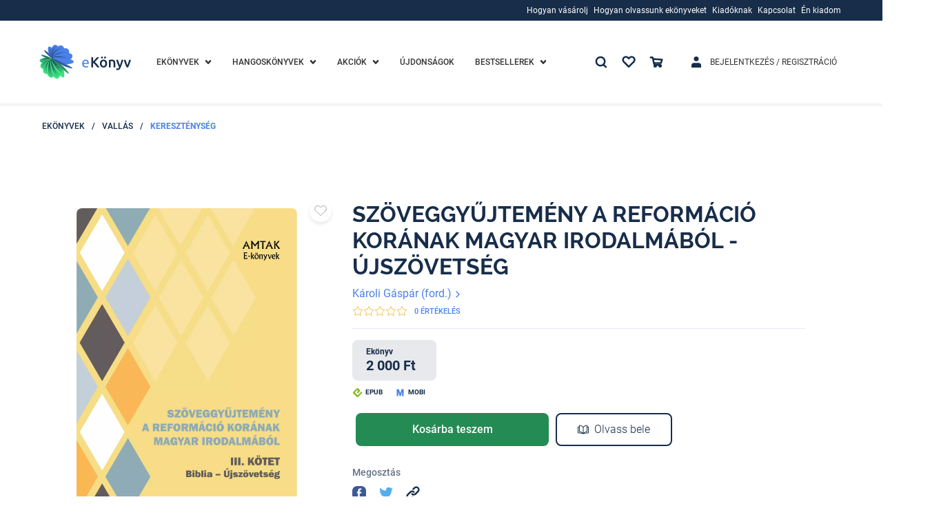

--- FILE ---
content_type: text/html; charset=utf-8
request_url: https://www.ekonyv.hu/ekonyvek/vallas/keresztenyseg/karoli_gaspar_ford-szoveggyujtemeny_a_reformacio_koranak_magyar_irodalmabol_-_ujszovetseg
body_size: 70625
content:
<!--
  -- NUXT app ROOT template file
  -->

<!doctype html>
<html data-n-head-ssr lang="hu">
<head >
  <!-- region Google Optimize -->
  <!-- region SUPPEKONYV-264  -->
  <!--
  <script src="https://www.googleoptimize.com/optimize.js?id=OPT-TVNSHTB"></script>
  -->
  <!-- endregion SUPPEKONYV-264   -->
  <!-- endregion -->
  <!-- region Global site tag (gtag.js) - Google Analytics -->
  <!-- region SUPPEKONYV-264  -->

  <script>!function(e,t,a,n,s,r){t[s]=t[s]||[],t[s].push({"gtm.start":(new Date).getTime(),event:"gtm.js"});var g=a.getElementsByTagName(n)[0],m=a.createElement(n);m.async=!0,m.src="https://www.googletagmanager.com/gtm.js?id=GTM-PXTF85T",g.parentNode.insertBefore(m,g)}(0,window,document,"script","dataLayer")</script>

    <!-- endregion SUPPEKONYV-264   -->
    <!-- endregion -->

  <!-- region TruConversion for ekonyv.hu -->
  <!-- region SUPPEKONYV-264  -->
  <!--
  <script type="text/javascript">
      function appGetCookie(cname) {
          let name = cname + '=';
          let ca = document.cookie.split(';');
          for(let i = 0; i < ca.length; i++) {
              let c = ca[i];
              while (c.charAt(0) == ' ') {
                  c = c.substring(1);
              }
              if (c.indexOf(name) == 0) {
                  return c.substring(name.length, c.length);
              }
          }
          return '';
      }
      const COOKIE_POLICY_TRACKING_COOKIES_DISABLED_TRU = appGetCookie('COOKIE_POLICY_TRACKING_COOKIES_DISABLED') === 'true';
      if(!COOKIE_POLICY_TRACKING_COOKIES_DISABLED_TRU) {
          var _tip = _tip || [];
          (function (d, s, id) {
              var js, tjs = d.getElementsByTagName(s)[0];
              if (d.getElementById(id)) {
                  return;
              }
              js = d.createElement(s);
              js.id = id;
              js.async = true;
              js.src = d.location.protocol + '//app.truconversion.com/ti-js/28691/2a94e.js';
              tjs.parentNode.insertBefore(js, tjs);
          }(document, 'script', 'ti-js'));
      }
  </script>
  -->
  <!-- endregion SUPPEKONYV-264   -->
  <!-- endregion -->

    <!-- region MOSUEFLOW TRACKING CODE -->
    <!-- region SUPPEKONYV-264  -->
    <!--
    <script type="text/javascript">
        function appGetCookie(cname) {
            let name = cname + '=';
            let ca = document.cookie.split(';');
            for(let i = 0; i < ca.length; i++) {
                let c = ca[i];
                while (c.charAt(0) == ' ') {
                    c = c.substring(1);
                }
                if (c.indexOf(name) == 0) {
                    return c.substring(name.length, c.length);
                }
            }
            return '';
        }
        const COOKIE_POLICY_TRACKING_COOKIES_DISABLED_MFLOW = appGetCookie('COOKIE_POLICY_TRACKING_COOKIES_DISABLED') === 'true';
        if(!COOKIE_POLICY_TRACKING_COOKIES_DISABLED_MFLOW) {
            window._mfq = window._mfq || [];
            (function () {
                var mf = document.createElement("script");
                mf.type = "text/javascript";
                mf.defer = true;
                mf.src = "//cdn.mouseflow.com/projects/16532232-769b-400d-9f0d-45971bd52ee1.js";
                document.getElementsByTagName("head")[0].appendChild(mf);
            })();
        }
    </script>
    -->
    <!-- endregion SUPPEKONYV-264   -->
    <!-- endregion -->

    <script async src="https://www.googletagmanager.com/gtag/js?id=G-FKXZ6CYF3L"></script>
    <!--
    <script>
    function appGetCookie(cname) {
        let name = cname + '=';
        let ca = document.cookie.split(';');
        for(let i = 0; i < ca.length; i++) {
            let c = ca[i];
            while (c.charAt(0) == ' ') {
                c = c.substring(1);
            }
            if (c.indexOf(name) == 0) {
                return c.substring(name.length, c.length);
            }
        }
        return '';
    }
    const COOKIE_POLICY_TRACKING_COOKIES_DISABLED_GTAG = appGetCookie('COOKIE_POLICY_TRACKING_COOKIES_DISABLED') === 'true';
    if(!COOKIE_POLICY_TRACKING_COOKIES_DISABLED_GTAG) {
        window.dataLayer = window.dataLayer || [];

        function gtag() {
            dataLayer.push(arguments);
        }

        gtag('js', new Date());
        gtag('config', 'G-FKXZ6CYF3L');
    }
</script>
endregion -->

  <title>Termék: Szöveggyűjtemény a reformáció korának magyar irodalmából - Újszövetség</title><meta data-n-head="ssr" charset="utf-8"><meta data-n-head="ssr" name="viewport" content="width=device-width, initial-scale=1.0, maximum-scale=1.0, user-scalable=0, height=device-height, width=device-width, minimum-scale=1.0, user-scalable=no, target-densitydpi=device-dpi"><meta data-n-head="ssr" name="google-site-verification" content="p2Q5xOGAd-tC_MPQjwj4H92MVUHYl9Ek89OjFLpZikI"><meta data-n-head="ssr" data-hid="description" name="description" content="Károli Gáspár fordítása&amp;nbsp;"><meta data-n-head="ssr" data-hid="keywords" name="keywords" content=" "><meta data-n-head="ssr" data-hid="ogTitle" name="og:title" content="Termék: Szöveggyűjtemény a reformáció korának magyar irodalmából - Újszövetség"><meta data-n-head="ssr" data-hid="ogDescription" name="og:description" content="Károli Gáspár fordítása&amp;nbsp;"><meta data-n-head="ssr" data-hid="ogType" name="og:type" content=" "><meta data-n-head="ssr" data-hid="ogUrl" name="og:url" content=" "><meta data-n-head="ssr" data-hid="ogImageUrl" name="og:image" content="https://media.ekonyv.hu/shared/seo/98/54a34e67-e7ee-45d8-af45-baef441236d6.jpeg"><meta data-n-head="ssr" data-hid="ogImageMimeType" name="og:image" content="image/jpeg"><link data-n-head="ssr" rel="icon" type="image/x-icon" href="/favicon.ico"><link data-n-head="ssr" rel="alternate" href="https://www.ekonyv.hu/ekonyvek/vallas/keresztenyseg/karoli_gaspar_ford-szoveggyujtemeny_a_reformacio_koranak_magyar_irodalmabol_-_ujszovetseg" hreflang="hu"><script data-n-head="ssr" src="https://accounts.google.com/gsi/client" defer></script><link rel="preload" href="/_nuxt/runtime.7d268a7.js" as="script"><link rel="preload" href="/_nuxt/vendors/commons.c952b14.js" as="script"><link rel="preload" href="/_nuxt/app.5d8d8ac.css" as="style"><link rel="preload" href="/_nuxt/app.c6eaf6e.js" as="script"><link rel="preload" href="/_nuxt/pages/_.28aaea9.js" as="script"><link rel="preload" href="/_nuxt/78.5b1cfb9.css" as="style"><link rel="preload" href="/_nuxt/78.5c85211.js" as="script"><link rel="preload" href="/_nuxt/commons/6a774747.ece7c57.css" as="style"><link rel="preload" href="/_nuxt/commons/6a774747.9d6ceb9.js" as="script"><link rel="stylesheet" href="/_nuxt/app.5d8d8ac.css"><link rel="stylesheet" href="/_nuxt/78.5b1cfb9.css"><link rel="stylesheet" href="/_nuxt/commons/6a774747.ece7c57.css">

</head>
<body >
<!-- Google Tag Manager (noscript) -->
<noscript><iframe src="https://www.googletagmanager.com/ns.html?id=GTM-PXTF85T" height="0" width="0" style="display:none;visibility:hidden"></iframe></noscript>
<!-- End Google Tag Manager (noscript) -->
<div data-server-rendered="true" id="__nuxt"><!----><div id="__layout"><div class="_3B57Nq05"><div><!----> <!----> <div><div class="_1DK9v0VW _1DK9v0VW8d6" style="display:none;"><div class="_1RPjNVIY"><div class="_1XOW4i_9 _11gCVI71"><div class="_1iuHi-gH _11gCVI71 _25qNWZHK"><a href="javascript:;"><svg aria-hidden="true" class="_2XXAX3N8 _209fUAaP _1mTCkx1c"><use xlink:href="/_nuxt/img/b6a55d1.svg#icon-times"></use></svg></a></div></div></div> <div class="_1IgI-Zag"><div class="_3Eqib3Ga"><div class="_2U1i5a6n"><div class="_1pdptUdi"><div class="_1XOW4i_9 _11gCVI71 ChOO3XmE"><div class="_1iuHi-gH _11gCVI71 _25qNWZHK"><span id="1" level="0" sort="0" translations="[object Object]" urls="[object Object]" targetType="loginet_shop_category" targetId="164" children="[object Object]" class="_1E5SJjg4"><!----> <a href="/ekonyvek" class="_1shYffrA _1shYffrA01b LJdAWKIH LJdAWKIH01b"><span>Ekönyvek</span></a></span></div> <!----> <div class="_1iuHi-gH _11gCVI71 _3d-9Y1mS"><!----> <svg aria-hidden="true" class="_1doRyP5O _2XXAX3N8 _209fUAaP _3XsVQ-cH VOmgECd2"><use xlink:href="/_nuxt/img/b6a55d1.svg#icon-chevron-down"></use></svg></div></div></div></div> <div style="display:none;"><div><div class="_1WVaXTXl"><div class="_3Eqib3Ga _3bGL657"><div class="_2U1i5a6n"><div class="_1pdptUdi"><div class="_1XOW4i_9 _11gCVI71 ChOO3XmE"><div class="_1iuHi-gH _11gCVI71 _25qNWZHK"><span id="23" parentId="1" level="1" sort="0" translations="[object Object]" urls="" children="[object Object],[object Object],[object Object],[object Object],[object Object],[object Object],[object Object],[object Object],[object Object],[object Object],[object Object],[object Object],[object Object],[object Object],[object Object],[object Object],[object Object],[object Object],[object Object],[object Object],[object Object]" class="_1E5SJjg4"><!----> <div><span>Kategóriák</span></div></span></div> <!----> <div class="_1iuHi-gH _11gCVI71 _3d-9Y1mS"><!----> <svg aria-hidden="true" class="_1doRyP5O _2XXAX3N8 _209fUAaP _2mYN7IUs VOmgECd2"><use xlink:href="/_nuxt/img/b6a55d1.svg#icon-chevron-down"></use></svg></div></div></div></div> <div style="display:none;"><div><div class="_1WVaXTXl"><span id="2" parentId="23" level="2" sort="0" translations="[object Object]" urls="[object Object]" targetType="loginet_shop_category" targetId="4" children="" class="_1E5SJjg4 _3eqkdLMA"><!----> <a href="/ekonyvek/ekonyvek-eletmod-egeszseg" class="_1shYffrA _1shYffrA01b"><span>Életmód, egészség</span></a></span><span id="3" parentId="23" level="2" sort="1" translations="[object Object]" urls="[object Object]" targetType="loginet_shop_category" targetId="182" children="" class="_1E5SJjg4 _3eqkdLMA"><!----> <a href="/hangoskonyvek/hangoskonyvek-ezoterika/hangoskonyvek-ezoterika-ezoteria" class="_1shYffrA _1shYffrA01b"><span>Ezoterika</span></a></span><span id="4" parentId="23" level="2" sort="2" translations="[object Object]" urls="[object Object]" targetType="loginet_shop_category" targetId="21" children="" class="_1E5SJjg4 _3eqkdLMA"><!----> <a href="/ekonyvek/ekonyvek-gasztronomia" class="_1shYffrA _1shYffrA01b"><span>Gasztronómia</span></a></span><span id="5" parentId="23" level="2" sort="3" translations="[object Object]" urls="[object Object]" targetType="loginet_shop_category" targetId="20" children="" class="_1E5SJjg4 _3eqkdLMA"><!----> <a href="/ekonyvek/ekonyvek-gyermek-es-ifjusagi" class="_1shYffrA _1shYffrA01b"><span>Gyermek és ifjúsági</span></a></span><span id="6" parentId="23" level="2" sort="4" translations="[object Object]" urls="[object Object]" targetType="loginet_shop_category" targetId="19" children="" class="_1E5SJjg4 _3eqkdLMA"><!----> <a href="/ekonyvek/ekonyvek-gyermekek-es-szulok" class="_1shYffrA _1shYffrA01b"><span>Gyermekek és szülők</span></a></span><span id="7" parentId="23" level="2" sort="5" translations="[object Object]" urls="[object Object]" targetType="loginet_shop_category" targetId="18" children="" class="_1E5SJjg4 _3eqkdLMA"><!----> <a href="/ekonyvek/ekonyvek-kert-es-lakas" class="_1shYffrA _1shYffrA01b"><span>Kert és lakás</span></a></span><span id="9" parentId="23" level="2" sort="6" translations="[object Object]" urls="[object Object]" targetType="loginet_shop_category" targetId="17" children="" class="_1E5SJjg4 _3eqkdLMA"><!----> <a href="/ekonyvek/ekonyvek-muveszet" class="_1shYffrA _1shYffrA01b"><span>Művészet</span></a></span><span id="10" parentId="23" level="2" sort="7" translations="[object Object]" urls="[object Object]" targetType="loginet_shop_category" targetId="16" children="" class="_1E5SJjg4 _3eqkdLMA"><!----> <a href="/ekonyvek/ekonyvek-nyelvkonyv-idegen-nyelvu" class="_1shYffrA _1shYffrA01b"><span>Nyelvkönyv, idegen nyelvű</span></a></span><span id="8" parentId="23" level="2" sort="8" translations="[object Object]" urls="[object Object]" targetType="loginet_shop_category" targetId="138" children="" class="_1E5SJjg4 _3eqkdLMA"><!----> <a href="/ekonyvek/ekonyvek-self-publishing" class="_1shYffrA _1shYffrA01b"><span>Self Publishing</span></a></span><span id="11" parentId="23" level="2" sort="9" translations="[object Object]" urls="[object Object]" targetType="loginet_shop_category" targetId="15" children="" class="_1E5SJjg4 _3eqkdLMA"><!----> <a href="/ekonyvek/ekonyvek-sport-szabadido" class="_1shYffrA _1shYffrA01b"><span>Sport, szabadidő</span></a></span><span id="12" parentId="23" level="2" sort="10" translations="[object Object]" urls="[object Object]" targetType="loginet_shop_category" targetId="14" children="" class="_1E5SJjg4 _3eqkdLMA"><!----> <a href="/ekonyvek/ekonyvek-szakkonyv" class="_1shYffrA _1shYffrA01b"><span>Szakkönyv</span></a></span><span id="13" parentId="23" level="2" sort="11" translations="[object Object]" urls="[object Object]" targetType="loginet_shop_category" targetId="13" children="" class="_1E5SJjg4 _3eqkdLMA"><!----> <a href="/ekonyvek/ekonyvek-szamitastechnika" class="_1shYffrA _1shYffrA01b"><span>Számítástechnika</span></a></span><span id="14" parentId="23" level="2" sort="12" translations="[object Object]" urls="[object Object]" targetType="loginet_shop_category" targetId="12" children="" class="_1E5SJjg4 _3eqkdLMA"><!----> <a href="/ekonyvek/ekonyvek-szepirodalom" class="_1shYffrA _1shYffrA01b"><span>Szépirodalom</span></a></span><span id="15" parentId="23" level="2" sort="13" translations="[object Object]" urls="[object Object]" targetType="loginet_shop_category" targetId="11" children="" class="_1E5SJjg4 _3eqkdLMA"><!----> <a href="/ekonyvek/ekonyvek-szorakoztato-irodalom" class="_1shYffrA _1shYffrA01b"><span>Szórakoztató irodalom</span></a></span><span id="16" parentId="23" level="2" sort="14" translations="[object Object]" urls="[object Object]" targetType="loginet_shop_category" targetId="10" children="" class="_1E5SJjg4 _3eqkdLMA"><!----> <a href="/ekonyvek/ekonyvek-tankonyv-segedkonyv" class="_1shYffrA _1shYffrA01b"><span>Tankönyv, segédkönyv</span></a></span><span id="17" parentId="23" level="2" sort="15" translations="[object Object]" urls="[object Object]" targetType="loginet_shop_category" targetId="8" children="" class="_1E5SJjg4 _3eqkdLMA"><!----> <a href="/ekonyvek/ekonyvek-tarsadalomtudomany" class="_1shYffrA _1shYffrA01b"><span>Társadalomtudomány</span></a></span><span id="18" parentId="23" level="2" sort="16" translations="[object Object]" urls="[object Object]" targetType="loginet_shop_category" targetId="9" children="" class="_1E5SJjg4 _3eqkdLMA"><!----> <a href="/ekonyvek/ekonyvek-termeszettudomany" class="_1shYffrA _1shYffrA01b"><span>Természettudomány</span></a></span><span id="19" parentId="23" level="2" sort="17" translations="[object Object]" urls="[object Object]" targetType="loginet_shop_category" targetId="7" children="" class="_1E5SJjg4 _3eqkdLMA"><!----> <a href="/ekonyvek/ekonyvek-tortenelem" class="_1shYffrA _1shYffrA01b"><span>Történelem</span></a></span><span id="20" parentId="23" level="2" sort="18" translations="[object Object]" urls="[object Object]" targetType="loginet_shop_category" targetId="6" children="" class="_1E5SJjg4 _3eqkdLMA"><!----> <a href="/ekonyvek/ekonyvek-utazas" class="_1shYffrA _1shYffrA01b"><span>Utazás</span></a></span><span id="21" parentId="23" level="2" sort="19" translations="[object Object]" urls="[object Object]" targetType="loginet_shop_category" targetId="3" children="" class="_1E5SJjg4 _3eqkdLMA"><!----> <a href="/ekonyvek/ekonyvek-uzleti-elet-karrier" class="_1shYffrA _1shYffrA01b"><span>Üzleti élet, karrier</span></a></span><span id="22" parentId="23" level="2" sort="20" translations="[object Object]" urls="[object Object]" targetType="loginet_shop_category" targetId="5" children="" class="_1E5SJjg4 _3eqkdLMA"><!----> <a href="/ekonyvek/ekonyvek-vallas" class="_1shYffrA _1shYffrA01b"><span>Vallás</span></a></span></div> <!----> <!----></div></div> <!----></div></div> <!----> <!----></div></div> <!----></div><div class="_3Eqib3Ga"><div class="_2U1i5a6n"><div class="_1pdptUdi"><div class="_1XOW4i_9 _11gCVI71 ChOO3XmE"><div class="_1iuHi-gH _11gCVI71 _25qNWZHK"><span id="24" level="0" sort="1" translations="[object Object]" urls="[object Object]" targetType="loginet_shop_category" targetId="165" children="[object Object]" class="_1E5SJjg4"><!----> <a href="/hangoskonyvek" class="_1shYffrA _1shYffrA01b"><span>Hangoskönyvek</span></a></span></div> <!----> <div class="_1iuHi-gH _11gCVI71 _3d-9Y1mS"><!----> <svg aria-hidden="true" class="_1doRyP5O _2XXAX3N8 _209fUAaP _3XsVQ-cH VOmgECd2"><use xlink:href="/_nuxt/img/b6a55d1.svg#icon-chevron-down"></use></svg></div></div></div></div> <div style="display:none;"><div><div class="_1WVaXTXl"><div class="_3Eqib3Ga _3bGL657"><div class="_2U1i5a6n"><div class="_1pdptUdi"><div class="_1XOW4i_9 _11gCVI71 ChOO3XmE"><div class="_1iuHi-gH _11gCVI71 _25qNWZHK"><span id="25" parentId="24" level="1" sort="0" translations="[object Object]" urls="" children="[object Object]" class="_1E5SJjg4"><!----> <div><span>Kategóriák</span></div></span></div> <!----> <div class="_1iuHi-gH _11gCVI71 _3d-9Y1mS"><!----> <svg aria-hidden="true" class="_1doRyP5O _2XXAX3N8 _209fUAaP _2mYN7IUs VOmgECd2"><use xlink:href="/_nuxt/img/b6a55d1.svg#icon-chevron-down"></use></svg></div></div></div></div> <div style="display:none;"><div><div class="_1WVaXTXl"><span id="186" parentId="25" level="2" sort="0" translations="[object Object]" urls="[object Object]" targetType="loginet_shop_category" targetId="327" children="" class="_1E5SJjg4 _3eqkdLMA"><!----> <a href="/hangoskonyvek/e-hangoskonyvek" class="_1shYffrA _1shYffrA01b"><span>E-Hangoskönyvek</span></a></span></div> <!----> <!----></div></div> <!----></div></div> <!----> <!----></div></div> <!----></div><div class="_3Eqib3Ga"><div class="_2U1i5a6n"><div class="_1pdptUdi"><div class="_1XOW4i_9 _11gCVI71 ChOO3XmE _23huE1RO"><div class="_1iuHi-gH _11gCVI71 _25qNWZHK"><span id="27" level="0" sort="2" iconClass="discount-menu" translations="[object Object]" urls="" children="[object Object],[object Object]" class="_1E5SJjg4"><!----> <a href="/termek/kedvezmenyek" class="_1shYffrA _1shYffrA01b"><span>Akciók</span></a></span></div> <!----> <div class="_1iuHi-gH _11gCVI71 _3d-9Y1mS"><!----> <svg aria-hidden="true" class="_1doRyP5O _2XXAX3N8 _209fUAaP _3XsVQ-cH VOmgECd2"><use xlink:href="/_nuxt/img/b6a55d1.svg#icon-chevron-down"></use></svg></div></div></div></div> <div style="display:none;"><div><div class="_1WVaXTXl"><span id="30" parentId="27" level="1" sort="0" translations="[object Object]" urls="" children="" class="_1E5SJjg4 _3eqkdLMA"><!----> <a href="/termek/kedvezmenyes-ekonyvek" class="_1shYffrA _1shYffrA01b"><span>E-KÖNYVEK</span></a></span><span id="31" parentId="27" level="1" sort="1" translations="[object Object]" urls="" children="" class="_1E5SJjg4 _3eqkdLMA"><!----> <a href="/termek/kedvezmenyes-hangoskonyvek" class="_1shYffrA _1shYffrA01b"><span>HANGOSKÖNYVEK</span></a></span></div> <!----> <!----></div></div> <!----></div><div class="_3Eqib3Ga"><div class="_2U1i5a6n"><div class="_1pdptUdi"><div class="_1XOW4i_9 _11gCVI71 ChOO3XmE"><div class="_1iuHi-gH _11gCVI71 _25qNWZHK"><span id="28" level="0" sort="3" translations="[object Object]" urls="" children="" class="_1E5SJjg4"><!----> <a href="/termek/ujdonsagok" class="_1shYffrA _1shYffrA01b"><span>Újdonságok</span></a></span></div> <!----> <!----></div></div></div> <div style="display:none;"><div><!----> <!----> <!----></div></div> <!----></div><div class="_3Eqib3Ga"><div class="_2U1i5a6n"><div class="_1pdptUdi"><div class="_1XOW4i_9 _11gCVI71 ChOO3XmE"><div class="_1iuHi-gH _11gCVI71 _25qNWZHK"><span id="29" level="0" sort="4" translations="[object Object]" urls="" children="[object Object],[object Object],[object Object]" class="_1E5SJjg4"><!----> <div><span>Bestsellerek</span></div></span></div> <!----> <div class="_1iuHi-gH _11gCVI71 _3d-9Y1mS"><!----> <svg aria-hidden="true" class="_1doRyP5O _2XXAX3N8 _209fUAaP _3XsVQ-cH VOmgECd2"><use xlink:href="/_nuxt/img/b6a55d1.svg#icon-chevron-down"></use></svg></div></div></div></div> <div style="display:none;"><div><div class="_1WVaXTXl"><span id="32" parentId="29" level="1" sort="0" translations="[object Object]" urls="" children="" class="_1E5SJjg4 _3eqkdLMA"><!----> <a href="/termek/sikerlista/heti" class="_1shYffrA _1shYffrA01b"><span>Heti lista</span></a></span><span id="33" parentId="29" level="1" sort="1" translations="[object Object]" urls="" children="" class="_1E5SJjg4 _3eqkdLMA"><!----> <a href="/termek/sikerlista/havi" class="_1shYffrA _1shYffrA01b"><span>Havi lista</span></a></span><span id="34" parentId="29" level="1" sort="2" translations="[object Object]" urls="" children="" class="_1E5SJjg4 _3eqkdLMA"><!----> <a href="/termek/sikerlista/eves" class="_1shYffrA _1shYffrA01b"><span>Éves lista</span></a></span></div> <!----> <!----></div></div> <!----></div><div class="_3Eqib3Ga"><div class="_2U1i5a6n"><div class="_1pdptUdi"><div class="_1XOW4i_9 _11gCVI71 ChOO3XmE _2PT4sOlK"><div class="_1iuHi-gH _11gCVI71 _25qNWZHK"><span children="" id="app.mobile-menu.auth" level="0" levelOffset="1" iconClass="login-menu" class="_1E5SJjg4"><!----> <a href="/bejelentkezes" class="_1shYffrA _1shYffrA01b">
    Bejelentkezés / Regisztráció
  </a></span></div> <!----> <!----></div></div></div> <div style="display:none;"><div><!----> <!----> <!----></div></div> <!----></div><div class="_3Eqib3Ga"><div class="_2U1i5a6n"><div class="_1pdptUdi"><div class="_1XOW4i_9 _11gCVI71 ChOO3XmE"><div class="_1iuHi-gH _11gCVI71 _25qNWZHK"><span children="" id="app.mobile-menu.favourite" level="0" iconClass="favourite-menu" class="_1E5SJjg4"><!----> <a href="/bejelentkezes" class="_1shYffrA _1shYffrA01b">
    Kedvenceim
  </a></span></div> <div class="_1iuHi-gH _11gCVI71 _3d-9Y1mS"><svg aria-hidden="true" class="_1doRyP5O _2XXAX3N8 _209fUAaP _3XsVQ-cH"><use xlink:href="/_nuxt/img/b6a55d1.svg#icon-heart"></use></svg></div> <!----></div></div></div> <div style="display:none;"><div><!----> <!----> <!----></div></div> <!----></div><div class="_3Eqib3Ga"><div class="_2U1i5a6n"><div class="_1pdptUdi"><div class="_1XOW4i_9 _11gCVI71 ChOO3XmE"><div class="_1iuHi-gH _11gCVI71 _25qNWZHK"><span children="[object Object],[object Object],[object Object],[object Object]" id="app.mobile-menu.information" level="0" levelOffset="1" extra="() =&gt; Promise.resolve(/* import() */).then(__webpack_require__.bind(null, 406))" extraParam="[object Object]" class="_1E5SJjg4"><!----> <div><span>Információk</span></div></span></div> <!----> <div class="_1iuHi-gH _11gCVI71 _3d-9Y1mS"><!----> <svg aria-hidden="true" class="_1doRyP5O _2XXAX3N8 _209fUAaP _3XsVQ-cH VOmgECd2"><use xlink:href="/_nuxt/img/b6a55d1.svg#icon-chevron-down"></use></svg></div></div></div></div> <div style="display:none;"><div><div class="_1WVaXTXl"><div class="_3Eqib3Ga _3bGL657"><div class="_2U1i5a6n"><div class="_1pdptUdi"><div class="_1XOW4i_9 _11gCVI71 ChOO3XmE"><div class="_1iuHi-gH _11gCVI71 _25qNWZHK"><span id="53" level="1" sort="0" translations="[object Object]" urls="" children="[object Object],[object Object],[object Object],[object Object],[object Object]" class="_1E5SJjg4"><!----> <div><span>Hogyan vásárolj</span></div></span></div> <!----> <div class="_1iuHi-gH _11gCVI71 _3d-9Y1mS"><!----> <svg aria-hidden="true" class="_1doRyP5O _2XXAX3N8 _209fUAaP _2mYN7IUs VOmgECd2"><use xlink:href="/_nuxt/img/b6a55d1.svg#icon-chevron-down"></use></svg></div></div></div></div> <div style="display:none;"><div><div class="_1WVaXTXl"><span id="54" parentId="53" level="2" sort="0" iconClass="baseline-payment" translations="[object Object]" urls="[object Object]" targetType="loginet_cms_content" targetId="9" children="" class="_1E5SJjg4 _3eqkdLMA"><svg aria-hidden="true" class="_20CWEAyL _114p2THh _2dvwCV7l _3DiBru5a"><use xlink:href="/_nuxt/img/8637d26.svg#icon-baseline-payment"></use></svg> <a href="/hogyan-vasaroljak" class="_1shYffrA _1shYffrA01b"><span>Hogyan vásároljak?</span></a></span><span id="55" parentId="53" level="2" sort="1" iconClass="supported-devices" translations="[object Object]" urls="[object Object]" targetType="loginet_cms_content" targetId="10" children="" class="_1E5SJjg4 _3eqkdLMA"><svg aria-hidden="true" class="_20CWEAyL _114p2THh _2dvwCV7l _3DiBru5a"><use xlink:href="/_nuxt/img/8637d26.svg#icon-supported-devices"></use></svg> <a href="/tamogatott-eszkozok" class="_1shYffrA _1shYffrA01b"><span>Támogatott ezközök</span></a></span><span id="56" parentId="53" level="2" sort="2" iconClass="troubleshooting" translations="[object Object]" urls="[object Object]" targetType="loginet_cms_content" targetId="11" children="" class="_1E5SJjg4 _3eqkdLMA"><svg aria-hidden="true" class="_20CWEAyL _114p2THh _2dvwCV7l _3DiBru5a"><use xlink:href="/_nuxt/img/8637d26.svg#icon-troubleshooting"></use></svg> <a href="/hibaelharitas" class="_1shYffrA _1shYffrA01b"><span>Hibaelhárítás</span></a></span><span id="57" parentId="53" level="2" sort="3" iconClass="faq" translations="[object Object]" urls="[object Object]" targetType="loginet_cms_content" targetId="12" children="" class="_1E5SJjg4 _3eqkdLMA"><svg aria-hidden="true" class="_20CWEAyL _114p2THh _2dvwCV7l _3DiBru5a"><use xlink:href="/_nuxt/img/8637d26.svg#icon-faq"></use></svg> <a href="/gyik" class="_1shYffrA _1shYffrA01b"><span>Gyakori kérdések</span></a></span><span id="58" parentId="53" level="2" sort="4" iconClass="ebook-reader" translations="[object Object]" urls="[object Object]" targetType="loginet_cms_content" targetId="13" children="" class="_1E5SJjg4 _3eqkdLMA"><svg aria-hidden="true" class="_20CWEAyL _114p2THh _2dvwCV7l _3DiBru5a"><use xlink:href="/_nuxt/img/8637d26.svg#icon-ebook-reader"></use></svg> <a href="/ekonyv-formatumok" class="_1shYffrA _1shYffrA01b"><span>E-könyv formátumok</span></a></span></div> <!----> <!----></div></div> <!----></div><div class="_3Eqib3Ga _3bGL657"><div class="_2U1i5a6n"><div class="_1pdptUdi"><div class="_1XOW4i_9 _11gCVI71 ChOO3XmE"><div class="_1iuHi-gH _11gCVI71 _25qNWZHK"><span id="59" level="1" sort="1" translations="[object Object]" urls="" children="[object Object],[object Object],[object Object],[object Object],[object Object]" class="_1E5SJjg4"><!----> <div><span>Hogyan olvassunk ekönyveket</span></div></span></div> <!----> <div class="_1iuHi-gH _11gCVI71 _3d-9Y1mS"><!----> <svg aria-hidden="true" class="_1doRyP5O _2XXAX3N8 _209fUAaP _2mYN7IUs VOmgECd2"><use xlink:href="/_nuxt/img/b6a55d1.svg#icon-chevron-down"></use></svg></div></div></div></div> <div style="display:none;"><div><div class="_1WVaXTXl"><span id="60" parentId="59" level="2" sort="0" iconClass="apple" translations="[object Object]" urls="[object Object]" targetType="loginet_cms_content" targetId="14" children="" class="_1E5SJjg4 _3eqkdLMA"><svg aria-hidden="true" class="_20CWEAyL _114p2THh _2dvwCV7l _3DiBru5a"><use xlink:href="/_nuxt/img/8637d26.svg#icon-apple"></use></svg> <a href="/ekonyv-olvasas-ipdaen-es-iphoneon" class="_1shYffrA _1shYffrA01b"><span>IPhone, IPad</span></a></span><span id="61" parentId="59" level="2" sort="1" iconClass="ebook-reader" translations="[object Object]" urls="[object Object]" targetType="loginet_cms_content" targetId="15" children="" class="_1E5SJjg4 _3eqkdLMA"><svg aria-hidden="true" class="_20CWEAyL _114p2THh _2dvwCV7l _3DiBru5a"><use xlink:href="/_nuxt/img/8637d26.svg#icon-ebook-reader"></use></svg> <a href="/eink-olvasok-epub-tamogatassal" class="_1shYffrA _1shYffrA01b"><span>E-ink olvasók</span></a></span><span id="62" parentId="59" level="2" sort="2" iconClass="pc" translations="[object Object]" urls="[object Object]" targetType="loginet_cms_content" targetId="16" children="" class="_1E5SJjg4 _3eqkdLMA"><svg aria-hidden="true" class="_20CWEAyL _114p2THh _2dvwCV7l _3DiBru5a"><use xlink:href="/_nuxt/img/8637d26.svg#icon-pc"></use></svg> <a href="/ekonyv-olvasas-desktopon" class="_1shYffrA _1shYffrA01b"><span>PC Mac</span></a></span><span id="63" parentId="59" level="2" sort="3" iconClass="android" translations="[object Object]" urls="[object Object]" targetType="loginet_cms_content" targetId="17" children="" class="_1E5SJjg4 _3eqkdLMA"><svg aria-hidden="true" class="_20CWEAyL _114p2THh _2dvwCV7l _3DiBru5a"><use xlink:href="/_nuxt/img/8637d26.svg#icon-android"></use></svg> <a href="/ekonyv-olvasas-androidon" class="_1shYffrA _1shYffrA01b"><span>Android</span></a></span><span id="64" parentId="59" level="2" sort="4" iconClass="video" translations="[object Object]" urls="[object Object]" targetType="loginet_cms_content" targetId="18" children="" class="_1E5SJjg4 _3eqkdLMA"><svg aria-hidden="true" class="_20CWEAyL _114p2THh _2dvwCV7l _3DiBru5a"><use xlink:href="/_nuxt/img/8637d26.svg#icon-video"></use></svg> <a href="/bemutato-video" class="_1shYffrA _1shYffrA01b"><span>Bemutató videó</span></a></span></div> <!----> <!----></div></div> <!----></div><div class="_3Eqib3Ga _3bGL657"><div class="_2U1i5a6n"><div class="_1pdptUdi"><div class="_1XOW4i_9 _11gCVI71 ChOO3XmE"><div class="_1iuHi-gH _11gCVI71 _25qNWZHK"><span id="65" level="1" sort="2" translations="[object Object]" urls="" children="[object Object],[object Object],[object Object]" class="_1E5SJjg4"><!----> <div><span>Kiadóknak</span></div></span></div> <!----> <div class="_1iuHi-gH _11gCVI71 _3d-9Y1mS"><!----> <svg aria-hidden="true" class="_1doRyP5O _2XXAX3N8 _209fUAaP _2mYN7IUs VOmgECd2"><use xlink:href="/_nuxt/img/b6a55d1.svg#icon-chevron-down"></use></svg></div></div></div></div> <div style="display:none;"><div><div class="_1WVaXTXl"><span id="67" parentId="65" level="2" sort="0" translations="[object Object]" urls="[object Object]" targetType="loginet_cms_content" targetId="19" children="" class="_1E5SJjg4 _3eqkdLMA"><!----> <a href="/legyen-a-partnerunk" class="_1shYffrA _1shYffrA01b"><span>Legyen a partnerünk!</span></a></span><span id="66" parentId="65" level="2" sort="1" translations="[object Object]" urls="[object Object]" targetType="loginet_cms_content" targetId="20" children="" class="_1E5SJjg4 _3eqkdLMA"><!----> <a href="/magunkrol" class="_1shYffrA _1shYffrA01b"><span>Magunkról</span></a></span><span id="68" parentId="65" level="2" sort="2" translations="[object Object]" urls="" children="" class="_1E5SJjg4 _3eqkdLMA"><!----> <a href="https://server-ekonyv-preprod.loginet.hu/hoodlift"><span>Kiadói adminisztrációs felület</span></a></span></div> <!----> <!----></div></div> <!----></div><span id="69" level="1" sort="3" translations="[object Object]" urls="" children="" class="_1E5SJjg4 _3eqkdLMA"><!----> <a href="http://enkiadom.hu/"><span>Én kiadom</span></a></span></div> <!----> <div class="_3lERbx8f"><p class="_3yIregfj _3yIregfj099">
    ÜGYFÉLSZOLGÁLAT
  </p> <div class="_1l8vX8EA099"><ul class="_7D1vuk7h"><li class="_1uNkIpso"><a href="tel: +36-1-323-3983" class="_1BmCmFKU">+36-1-323-3983</a></li> <li class="_1uNkIpso"><a href="mailto:ugyfelszolgalat@ekonyv.hu">ugyfelszolgalat@ekonyv.hu</a></li></ul> <div><a href="https://www.facebook.com/ekonyvek" class="_3DDPIJkk"><svg aria-hidden="true" class="_20CWEAyL _114p2THh _1tLCUlfW"><use xlink:href="/_nuxt/img/8637d26.svg#icon-facebook-circle"></use></svg></a> <a href="https://www.youtube.com/channel/UCzcLtzl5FIJCQ2wxYUpltiQ" class="_3DDPIJkk"><svg aria-hidden="true" class="_20CWEAyL _114p2THh _1tLCUlfW"><use xlink:href="/_nuxt/img/8637d26.svg#icon-youtube-circle"></use></svg></a> <a href="https://www.instagram.com/ekonyvmagyarorszag/" class="_3DDPIJkk"><svg aria-hidden="true" class="_20CWEAyL _114p2THh _1tLCUlfW"><use xlink:href="/_nuxt/img/8637d26.svg#icon-instagram-circle"></use></svg></a></div></div></div></div></div> <!----></div></div></div></div> <!----> <div class="_1DK9v0VW" style="display:none;"><div class="_1cEiB0lc"><div class="_2IMJJGph"><svg aria-hidden="true" class="_2XXAX3N8 _209fUAaP _1mTCkx1c"><use xlink:href="/_nuxt/img/b6a55d1.svg#icon-times"></use></svg></div> <div class="_3yuALzUH"><div class="_2kwhv0Ab"><div class="otZZQ48l _1Yd-2Ghx"><svg aria-hidden="true" class="_2XXAX3N8 _209fUAaP _3XsVQ-cH"><use xlink:href="/_nuxt/img/b6a55d1.svg#icon-heart"></use></svg> <span>Nincs kedvencnek jelölt termék.</span></div></div></div></div></div> <div class="_1DK9v0VW" style="display:none;"><div class="g4OTburZ"><div class="_1g2me6Hj"><svg aria-hidden="true" class="_2XXAX3N8 _209fUAaP _1mTCkx1c"><use xlink:href="/_nuxt/img/b6a55d1.svg#icon-times"></use></svg></div> <div class="VC8Qu3gd"><div class="_14JOy4g5 _2jBnWEul"><svg aria-hidden="true" class="_2XXAX3N8 _209fUAaP _2ftVn21P"><use xlink:href="/_nuxt/img/b6a55d1.svg#icon-cart"></use></svg> <span>Nincs termék a kosárban!</span></div></div></div></div> <div class="_1DK9v0VW" style="display:none;"><div class="_7-9y0FwU"><div class="_14-vGk2s"><svg aria-hidden="true" class="_2XXAX3N8 _209fUAaP _1mTCkx1c"><use xlink:href="/_nuxt/img/b6a55d1.svg#icon-times"></use></svg></div> <div class="GSDcnfE-"><div class="_3yqtgccD"><svg aria-hidden="true" class="_2XXAX3N8 _209fUAaP _3XsVQ-cH"><use xlink:href="/_nuxt/img/b6a55d1.svg#icon-libra"></use></svg> <span>Nincs összehasonlítandó termék!</span></div></div></div></div> <div class="_2KRyi8q7"></div> <!----></div> <div class="_-6JwXeot"><div><div class="_3T3GJvsM"><img aria-hidden="true" src="/_nuxt/img/3d62153.svg" alt="ebook-logo" class="_3hwl1R1a"></div> <div class="_2i64oZWY _1u6Qb8Nd _1ss_mSV1"><div class="_3uIAtm2q"><nav class="ivqVgdtg"><ul class="_3RYJTtxl"><li class="Y3bF2747"><a href="/ekonyvek" class="_1shYffrA LJdAWKIH jcuo2LGy">
        Ekönyvek
      </a> <span class="FpqSyS0p">/</span></li><li class="Y3bF2747"><a href="/ekonyvek/ekonyvek-vallas" class="_1shYffrA jcuo2LGy">
        Vallás
      </a> <span class="FpqSyS0p">/</span></li><li class="Y3bF2747"><a href="/ekonyvek/ekonyvek-vallas/ekonyvek-vallas-keresztenyseg" class="_1shYffrA jcuo2LGy WPSd8Y8V">
        Kereszténység
      </a> <!----></li></ul></nav></div> <section class="jEDYHDnH"><div class="_1XOW4i_9 _2nWCtFXP _0-R2tVk"><div class="_1iuHi-gH _11gCVI71 _1ugu0FdF"><div class="_1XOW4i_9 _2nWCtFXP _0-R2tVk"><div class="_1iuHi-gH _11gCVI71 _3_1zdj99"><div class="_1LB027Wt"><div class="_2vTIDjap _1jWeBlDE"><!----> <!----></div> <div class="_2vTIDjap _1M5KdhdY"><button type="button" class="_3e8zL97J _2BBBo9fG"><div class="Bq-RvnJe"><div class="_31vvCs1g _22UqHe89 bMiP_KLA nqThvBbP"><svg aria-hidden="true" class="_2XXAX3N8 _209fUAaP _3XsVQ-cH _1VvDn_8j"><use xlink:href="/_nuxt/img/b6a55d1.svg#icon-heart"></use></svg></div></div></button></div> <div><picture class="JZo5Qtu7"><source type="image/webp" data-srcset="https://media.ekonyv.hu/shared/cache/variant_main/liip/434465.webp"> <source data-srcset="/_nuxt/img/ef65280.png"> <img src="[data-uri]" alt="Szöveggyűjtemény a reformáció korának magyar irodalmából - Újszövetség" class="_389Qfb_j eb-lazyload"></picture></div> <!----></div></div> <div class="_1iuHi-gH _11gCVI71 Tlx3ZGUw"><div class="_30wQvx_y"><div class="_3wcfiwR_"><h1 class="_2zIgP_9C _36_G-5ng _3qKc6l7G hXZmyt0m _2_oGgJEu">
          Szöveggyűjtemény a reformáció korának magyar irodalmából - Újszövetség
        </h1> <div class="fKLh7QPW"><a href="/szerzo/1791" class="_1shYffrA _1shYffrA01b">
              Károli Gáspár (ford.) <svg aria-hidden="true" class="_20CWEAyL _114p2THh _192XSFEl"><use xlink:href="/_nuxt/img/8637d26.svg#icon-chevron-right"></use></svg></a></div> <!----> <div class="X4KWAdQg" style="display:none;"><span><span class="_1MxVmJ82 _1xHPu26d" style="display:none;"><span>
                A könyv az 1997. évi CXL. törvény hatálya alá esik, így maximálisan 10% kedvezmény adható rá, ezért a kosár összege a termékre vonatkozóan maximum 10%-al csökkenthető, azaz további kedvezményekkel nem. A lehetséges kedvezmény más kedvezményekkel nem összevonható.
              </span></span> <span><div><div class="_31vvCs1g _3yIGWu3x _2Gz1i2UP _31vvCs1g22a _2Yxi4fhz"><span>Árkötött termék</span> <svg aria-hidden="true" class="_2XXAX3N8 _209fUAaP _2mYN7IUs _3HxrvAPh"><use xlink:href="/_nuxt/img/b6a55d1.svg#icon-info-circle"></use></svg></div></div></span></span></div> <div class="_3oErPe1P qmOEdK3x"><div class="_14yHLAIB Iy5DVUzM undefined"><a href="/ekonyvek/vallas/keresztenyseg/karoli_gaspar_ford-szoveggyujtemeny_a_reformacio_koranak_magyar_irodalmabol_-_ujszovetseg" class="_1shYffrA _1shYffrA01b LJdAWKIH LJdAWKIH01b _2jq6sRes _2jq6sRes01b"><p class="V-ycGl8A">
        Ekönyv
      </p> <div class="_1XOW4i_9 _14-yGSyn _29UEjhEy _2Jp9VRey"><!----> <div class="_1iuHi-gH _14-yGSyn _3DCvJReH _2t7qprep _2mD9KDL_"><!----> <!----> <div class="_3R5W3G3j eb-price-current">
      2 000 Ft
    </div></div></div> <!----> <!----></a></div></div> <div class="n3o7pfkm rze0sIu6"><div><svg aria-hidden="true" class="_20CWEAyL _114p2THh _19OWKPEN"><use xlink:href="/_nuxt/img/8637d26.svg#icon-epub"></use></svg><span>EPUB</span></div> <div><svg aria-hidden="true" class="_20CWEAyL _114p2THh _19OWKPEN"><use xlink:href="/_nuxt/img/8637d26.svg#icon-mobi"></use></svg><span>MOBI</span></div> <!----></div> <div><div class="_2Xf1gSHp"><div class="_3NWnOLvT"><div class="xm-_jYOa"><form><div class="_2TyPGWHn _14-yGSyn"><!----> <div class="_1iuHi-gH _14-yGSyn _2n7huvmX"><div class="_12M2mkg9 _2O0HBjoG"> <button type="submit" class="_3e8zL97J _3KfVZGX9">
  Kosárba teszem
</button> </div></div></div></form></div></div> <div class="_2VuL5x5R"><button type="button" class="_3e8zL97J _1Q2ImXuf"><svg aria-hidden="true" class="_20CWEAyL _114p2THh _2dvwCV7l"><use xlink:href="/_nuxt/img/8637d26.svg#icon-book"></use></svg> <span>Olvass bele</span></button></div> <!----> <!----></div></div></div> <div class="_3yWnmEk6"><svg aria-hidden="true" class="_20CWEAyL _114p2THh _19OWKPEN"><use xlink:href="/_nuxt/img/8637d26.svg#icon-page"></use></svg> 2000 Oldal
      </div> <div class="_1uOx_xWK"><div class="_2TZAeHQy"><div><div class="_1zMdCGWO"><svg aria-hidden="true" class="_2XXAX3N8 _209fUAaP _2mYN7IUs _2hi40X7f"><use xlink:href="/_nuxt/img/b6a55d1.svg#icon-star"></use></svg></div><div class="_1zMdCGWO"><svg aria-hidden="true" class="_2XXAX3N8 _209fUAaP _2mYN7IUs _2hi40X7f"><use xlink:href="/_nuxt/img/b6a55d1.svg#icon-star"></use></svg></div><div class="_1zMdCGWO"><svg aria-hidden="true" class="_2XXAX3N8 _209fUAaP _2mYN7IUs _2hi40X7f"><use xlink:href="/_nuxt/img/b6a55d1.svg#icon-star"></use></svg></div><div class="_1zMdCGWO"><svg aria-hidden="true" class="_2XXAX3N8 _209fUAaP _2mYN7IUs _2hi40X7f"><use xlink:href="/_nuxt/img/b6a55d1.svg#icon-star"></use></svg></div><div class="_1zMdCGWO"><svg aria-hidden="true" class="_2XXAX3N8 _209fUAaP _2mYN7IUs _2hi40X7f"><use xlink:href="/_nuxt/img/b6a55d1.svg#icon-star"></use></svg></div></div> <span class="_1ICXzgt-">0 ÉRTÉKELÉS</span></div></div> <div><div class="xJcRt2H3 _1xWKmEKZ"><p>
    Megosztás
  </p> <!----></div></div></div></div></div></div></div> <div class="_1XOW4i_9 _2nWCtFXP _0-R2tVk"><div class="_1iuHi-gH _11gCVI71 UEoTNfjW"><a href="/ekonyvek/ekonyvek-vallas/ekonyvek-vallas-keresztenyseg" class="_1shYffrA _1shYffrA01b _1BaPwuIx">
          Kereszténység
        </a></div></div> <div class="_1XOW4i_9 _2nWCtFXP _0-R2tVk _10sXuOy7"><div class="_1iuHi-gH _11gCVI71 _1ugu0FdF"><div class="_2ZcYJ1az"><h2 class="_1TSJVLjS">
    A könyvről
  </h2> <div class="_2oX9IeTO"><!----> <div class="_3913zmHW"><div class="_2UG-v20f"><b><span class="icon__text">Mutass többet</span> <svg aria-hidden="true" class="_2XXAX3N8 _209fUAaP _2mYN7IUs Xbx4V-mf"><use xlink:href="/_nuxt/img/b6a55d1.svg#icon-chevron-right"></use></svg></b></div></div></div></div></div></div> <div class="_1XOW4i_9 _14-yGSyn _0-R2tVk _16Q9Psfk"><div class="_1iuHi-gH _11gCVI71 _1ugu0FdF _3AxlUqB3"><h2 class="_PCaQbNJ _3FGRuyj6">
          További információ
        </h2> <div class="EedxIv6a"><!----><!----><!----> <div>
    Oldalszám: 2000
  </div> <div>
    Kiadás éve: 2022
  </div> <!----> <div>
    Nyelv: magyar
  </div> <div>
    ISBN / azonosító: 9786156549419
  </div> <!----></div></div> <!----></div> <!----> <div class="_1XOW4i_9 _14-yGSyn _0-R2tVk eh4-vZVE"><div class="_1iuHi-gH _11gCVI71 _1ugu0FdF"><h2 class="_PCaQbNJ oIqym_pu">
          Értékelések
        </h2> <div class="_1mXCyFIs"><div><div class="LyJZUspm">
      Még nem érkeztek értékelések erre a termékre!
    </div></div> <div class="_3S_4daAO"><!----> <!----></div> <!----></div></div></div> <div class="_1YbnYp0F"><div class="_1XOW4i_9 _14-yGSyn _0-R2tVk"><div class="_1iuHi-gH _11gCVI71 _1ugu0FdF"><h2 class="_1dEas74-">
      Szerző további művei
    </h2> <div class="_2vWx-xYo _2AlqKi35"> <div eb-strip-loader="true" class="_1ccIsq23 _1KaymkmP"><div class="_29UdJOpd"></div></div></div> </div></div> <div class="_1XOW4i_9 _14-yGSyn _0-R2tVk"><div class="_1iuHi-gH _11gCVI71 _1ugu0FdF"><h2 class="_1dEas74-">
      Csomagajánlat
    </h2> <div class="_2vWx-xYo _2AlqKi35"> <div eb-strip-loader="true" class="_1ccIsq23 _1KaymkmP"><div class="_29UdJOpd"></div></div></div> <div class="_1_zjzNIM"><span>0 termék most csak </span> <div class="_1XOW4i_9 _14-yGSyn _29UEjhEy pG1qfYwQ"></div> <div class="xm-_jYOa _3fZh42mK"><form><div class="_2TyPGWHn _14-yGSyn"><!----> <div class="_1iuHi-gH _14-yGSyn _2n7huvmX"><div class="_12M2mkg9 _2O0HBjoG"> <button type="submit" class="_3e8zL97J _3KfVZGX9">
  Kosárba teszem
</button> </div></div></div></form></div></div></div></div> <div class="_1XOW4i_9 _14-yGSyn _0-R2tVk"><div class="_1iuHi-gH _11gCVI71 _1ugu0FdF"><h2 class="_1dEas74-">
      Mások ezeket vásárolták még mellé
    </h2> <div class="_2vWx-xYo _2AlqKi35"> <div eb-strip-loader="true" class="_1ccIsq23 _1KaymkmP"><div class="_29UdJOpd"></div></div></div> </div></div> <div class="_1XOW4i_9 _14-yGSyn _0-R2tVk"><div class="_1iuHi-gH _11gCVI71 _1ugu0FdF"><h2 class="_1dEas74-">
      Hasonló termékek
    </h2> <div class="_2vWx-xYo _2AlqKi35"> <div eb-strip-loader="true" class="_1ccIsq23 _1KaymkmP"><div class="_29UdJOpd"></div></div></div> </div></div> <div class="_2Kf9gpBs _14aQJNE5"><div class="_2i64oZWY _1u6Qb8Nd dMd9XgSe _1yHI_IKV"><div class="_2kN9c8rF"><h2 class="_2zIgP_9C _1oGBluOk _3cHng29y _2LF6TbyJ">
        Akciós e-könyvek
      </h2></div></div> <!----> <div><div class="_2i64oZWY _1u6Qb8Nd dMd9XgSe"><div class="_2vWx-xYo _2AlqKi35"> <div eb-strip-loader="true" class="_1ccIsq23 _1KaymkmP"><div class="_29UdJOpd"></div></div></div></div></div></div></div></section></div></div></div> <!----> <!----> <footer class="_2oHDaTPC"><nav class="_3tD3ffmO"><div class="_2i64oZWY _1u6Qb8Nd dMd9XgSe"><div class="_1XOW4i_9 _2TaCnfDP _0-R2tVk"><div class="_1iuHi-gH _11gCVI71 _2mCU1kH0 KCO46GQN"><div class="_1s-6eJY0"><div class="_1XOW4i_9 _11gCVI71 _0-R2tVk ChOO3XmE"><div class="_1iuHi-gH _11gCVI71 _3WBZHoy-"><img aria-hidden="true" src="/_nuxt/img/c1f40a0.svg" alt="ekonyv-logo" class="_1A2Otc7U"></div> <!----></div></div> <div><p class="_3yIregfj _3yIregfj251">
    ÜGYFÉLSZOLGÁLAT
  </p> <div class="_1l8vX8EA251"><ul class="_7D1vuk7h"><li class="_1uNkIpso"><a href="tel: +36-1-323-3983" class="_1BmCmFKU">+36-1-323-3983</a></li> <li class="_1uNkIpso"><a href="mailto:ugyfelszolgalat@ekonyv.hu">ugyfelszolgalat@ekonyv.hu</a></li></ul> <div><a href="https://www.facebook.com/ekonyvek" class="_3DDPIJkk"><svg aria-hidden="true" class="_20CWEAyL _114p2THh _1tLCUlfW"><use xlink:href="/_nuxt/img/8637d26.svg#icon-facebook-circle"></use></svg></a> <a href="https://www.youtube.com/channel/UCzcLtzl5FIJCQ2wxYUpltiQ" class="_3DDPIJkk"><svg aria-hidden="true" class="_20CWEAyL _114p2THh _1tLCUlfW"><use xlink:href="/_nuxt/img/8637d26.svg#icon-youtube-circle"></use></svg></a> <a href="https://www.instagram.com/ekonyvmagyarorszag/" class="_3DDPIJkk"><svg aria-hidden="true" class="_20CWEAyL _114p2THh _1tLCUlfW"><use xlink:href="/_nuxt/img/8637d26.svg#icon-instagram-circle"></use></svg></a></div></div></div></div> <!----> <!----></div> <hr class="bbMpQc5Y"> <div class="TW9wS0AJ GclznVe_"><div class="_1XOW4i_9 _11gCVI71 _0-R2tVk ChOO3XmE _3JFnLhuZ"><div class="_1iuHi-gH _11gCVI71 _1ugu0FdF Z2CI7Loj _1YvS3HCE">
            © eKönyv Magyarország Kft. Minden jog fenntartva.
          </div> <div class="_1iuHi-gH _11gCVI71 _1ugu0FdF Z2CI7Loj _1byYZS-Q"><div class="_1XOW4i_9 _11gCVI71 ChOO3XmE _17XLP9Id _2c5fpX_z"><div class="_1iuHi-gH _11gCVI71 _3WBZHoy-">
              Webfejlesztés:
            </div> <div class="_1iuHi-gH _11gCVI71 _3WBZHoy-"><a href="https://www.loginet.hu/" target="_blank" class="_1H3WzTGd"><picture class="_2lEz2ixj Y5ZlqW1X _3V5DL3_-"><source data-srcset="/_nuxt/img/e6a997d.png"> <source data-srcset="/_nuxt/img/ef65280.png"> <img src="[data-uri]" alt="LogiNet" class="_2JLzeuxo eb-lazyload"></picture></a></div></div></div></div></div></div></nav></footer> <!----> <!----></div></div></div><script>window.__NUXT__=(function(a,b,c,d,e,f,g,h,i,j,k,l,m,n,o,p,q,r,s,t,u,v,w,x,y,z,A,B,C,D,E,F,G,H,I,J,K,L,M,N,O,P,Q,R,S,T,U,V,W,X,Y,Z,_,$,aa,ab,ac,ad,ae,af,ag,ah,ai,aj,ak,al,am,an,ao,ap,aq,ar,as,at,au,av,aw,ax,ay,az,aA,aB,aC,aD,aE,aF,aG,aH,aI,aJ,aK,aL,aM,aN,aO,aP,aQ,aR,aS,aT,aU,aV,aW,aX,aY,aZ,a_,a$,ba,bb,bc,bd,be,bf,bg,bh,bi,bj,bk,bl,bm,bn,bo,bp,bq,br,bs,bt,bu,bv,bw,bx,by,bz,bA,bB,bC,bD,bE,bF,bG,bH,bI,bJ,bK,bL,bM,bN,bO,bP,bQ,bR,bS,bT,bU,bV,bW,bX,bY,bZ,b_,b$,ca,cb,cc,cd,ce,cf,cg,ch,ci,cj,ck,cl,cm,cn,co,cp,cq,cr,cs,ct,cu,cv,cw,cx,cy,cz,cA,cB,cC,cD,cE,cF,cG,cH,cI,cJ,cK,cL,cM,cN,cO,cP,cQ,cR,cS,cT,cU,cV,cW,cX,cY,cZ,c_,c$,da,db,dc,dd,de,df,dg,dh,di,dj,dk,dl,dm,dn,do_,dp,dq,dr,ds,dt,du,dv,dw,dx,dy,dz,dA,dB,dC,dD,dE,dF,dG,dH,dI,dJ,dK,dL,dM,dN,dO,dP,dQ,dR,dS,dT,dU,dV,dW,dX,dY,dZ,d_,d$,ea,eb,ec,ed,ee,ef,eg,eh,ei,ej,ek,el,em,en,eo,ep,eq,er,es,et,eu,ev,ew,ex,ey,ez,eA,eB,eC,eD,eE,eF,eG,eH,eI,eJ,eK,eL,eM,eN,eO,eP,eQ,eR,eS,eT,eU,eV,eW,eX,eY,eZ,e_,e$,fa,fb,fc,fd,fe,ff,fg,fh,fi,fj,fk,fl,fm,fn,fo,fp,fq,fr,fs,ft,fu,fv,fw,fx,fy,fz,fA,fB,fC,fD,fE,fF,fG,fH,fI,fJ,fK,fL,fM,fN,fO,fP,fQ,fR,fS,fT,fU,fV,fW,fX,fY,fZ,f_,f$,ga,gb,gc,gd,ge,gf,gg,gh,gi,gj,gk,gl,gm,gn,go,gp,gq,gr,gs,gt,gu,gv,gw,gx,gy,gz,gA,gB,gC,gD,gE,gF,gG,gH,gI,gJ,gK,gL,gM,gN,gO,gP,gQ,gR,gS,gT,gU,gV,gW,gX,gY,gZ,g_,g$,ha,hb,hc,hd,he,hf,hg,hh,hi,hj,hk,hl,hm,hn,ho,hp,hq,hr,hs,ht,hu,hv,hw,hx,hy,hz,hA,hB,hC,hD,hE,hF,hG,hH,hI,hJ,hK,hL,hM,hN,hO,hP,hQ,hR,hS,hT,hU,hV,hW,hX,hY,hZ,h_,h$,ia,ib,ic,id,ie,if_,ig,ih,ii,ij,ik,il,im,in_,io,ip,iq,ir,is,it,iu,iv,iw,ix,iy,iz,iA,iB,iC,iD,iE,iF,iG,iH,iI,iJ,iK,iL,iM,iN,iO,iP,iQ,iR,iS,iT,iU,iV,iW,iX,iY,iZ,i_,i$,ja,jb,jc,jd,je,jf,jg,jh,ji,jj,jk,jl,jm,jn,jo,jp,jq,jr,js,jt,ju,jv,jw,jx,jy,jz,jA,jB,jC,jD,jE,jF,jG,jH,jI,jJ,jK,jL,jM,jN,jO,jP,jQ,jR,jS,jT,jU,jV,jW,jX,jY,jZ,j_,j$,ka,kb,kc,kd,ke,kf,kg,kh,ki,kj,kk,kl,km,kn,ko,kp,kq,kr,ks,kt,ku,kv,kw,kx,ky,kz,kA,kB,kC,kD,kE,kF,kG,kH,kI,kJ,kK,kL,kM,kN,kO,kP,kQ,kR,kS,kT,kU,kV,kW,kX,kY,kZ,k_,k$,la,lb,lc,ld,le,lf,lg,lh,li,lj,lk,ll,lm,ln,lo,lp,lq,lr,ls,lt,lu,lv,lw,lx,ly,lz,lA,lB,lC,lD,lE,lF,lG,lH,lI,lJ,lK,lL,lM,lN,lO,lP,lQ,lR,lS,lT,lU,lV,lW,lX,lY,lZ,l_,l$,ma,mb,mc,md,me,mf,mg,mh,mi,mj,mk,ml,mm,mn,mo,mp,mq,mr,ms,mt,mu,mv,mw,mx,my,mz,mA,mB,mC,mD,mE,mF,mG,mH,mI,mJ,mK,mL,mM,mN,mO,mP,mQ,mR,mS,mT,mU,mV,mW,mX,mY,mZ,m_,m$,na,nb,nc,nd,ne,nf,ng,nh,ni,nj,nk,nl,nm,nn,no,np,nq,nr,ns,nt,nu,nv,nw,nx,ny,nz,nA,nB,nC,nD,nE,nF,nG,nH,nI,nJ,nK,nL,nM,nN,nO,nP,nQ,nR,nS,nT,nU,nV,nW,nX,nY,nZ,n_,n$,oa,ob,oc,od,oe,of,og,oh,oi,oj,ok,ol,om,on,oo,op,oq,or,os,ot,ou,ov,ow,ox,oy,oz,oA,oB,oC,oD,oE,oF,oG,oH,oI,oJ,oK,oL,oM,oN,oO,oP,oQ,oR,oS,oT,oU,oV,oW,oX,oY,oZ,o_,o$,pa,pb,pc,pd,pe,pf,pg,ph,pi,pj,pk,pl,pm,pn,po,pp,pq,pr,ps,pt,pu,pv,pw,px,py,pz,pA,pB,pC,pD,pE,pF,pG,pH,pI,pJ,pK,pL,pM,pN,pO,pP,pQ,pR,pS,pT,pU,pV,pW,pX,pY,pZ,p_,p$,qa,qb,qc,qd,qe,qf,qg,qh,qi,qj,qk,ql,qm,qn,qo,qp,qq,qr,qs,qt,qu,qv,qw,qx,qy,qz,qA,qB,qC,qD,qE,qF,qG,qH,qI,qJ,qK,qL,qM,qN,qO,qP,qQ,qR,qS,qT,qU,qV,qW,qX,qY,qZ,q_,q$,ra,rb,rc,rd,re,rf,rg,rh,ri,rj,rk,rl,rm,rn,ro,rp,rq,rr,rs,rt,ru,rv,rw,rx,ry,rz,rA,rB,rC,rD,rE,rF,rG,rH,rI,rJ,rK,rL,rM,rN,rO,rP,rQ,rR,rS,rT,rU,rV,rW,rX,rY,rZ,r_,r$,sa,sb,sc,sd,se,sf,sg,sh,si,sj,sk,sl,sm,sn,so,sp,sq,sr,ss,st,su,sv,sw,sx,sy,sz,sA,sB,sC,sD,sE,sF,sG,sH,sI,sJ,sK,sL,sM,sN,sO,sP,sQ,sR,sS,sT,sU,sV,sW,sX,sY,sZ,s_,s$,ta,tb,tc,td,te,tf,tg,th,ti,tj,tk,tl,tm,tn,to,tp,tq,tr,ts,tt,tu,tv,tw,tx,ty,tz,tA,tB,tC,tD,tE,tF,tG,tH,tI,tJ,tK,tL,tM,tN,tO,tP,tQ,tR,tS,tT,tU,tV,tW,tX,tY,tZ,t_,t$,ua,ub,uc,ud,ue,uf,ug,uh,ui,uj,uk,ul,um,un,uo,up,uq,ur,us,ut,uu,uv,uw,ux,uy,uz,uA,uB,uC,uD,uE,uF,uG,uH,uI,uJ,uK,uL,uM,uN,uO,uP,uQ,uR,uS,uT,uU,uV,uW,uX,uY,uZ,u_,u$,va,vb,vc,vd,ve,vf,vg,vh,vi,vj,vk,vl,vm,vn,vo,vp,vq,vr,vs,vt,vu,vv,vw,vx,vy,vz,vA,vB,vC,vD,vE,vF,vG,vH,vI,vJ,vK,vL,vM,vN,vO,vP,vQ,vR,vS,vT,vU,vV,vW,vX,vY,vZ,v_,v$,wa,wb,wc,wd,we,wf,wg,wh,wi,wj,wk,wl,wm,wn,wo,wp,wq,wr,ws,wt,wu,wv,ww,wx,wy,wz,wA,wB,wC,wD,wE,wF,wG,wH,wI,wJ,wK,wL,wM,wN,wO,wP,wQ,wR,wS,wT,wU,wV,wW,wX,wY,wZ,w_,w$,xa,xb,xc,xd,xe,xf,xg,xh,xi,xj,xk,xl,xm,xn,xo,xp,xq,xr,xs,xt,xu,xv,xw,xx,xy,xz,xA,xB,xC,xD,xE,xF,xG,xH,xI,xJ,xK,xL,xM,xN,xO,xP,xQ,xR,xS,xT,xU,xV,xW,xX,xY,xZ,x_,x$,ya,yb,yc,yd,ye,yf,yg,yh,yi,yj,yk,yl,ym,yn,yo,yp,yq,yr,ys,yt,yu,yv,yw,yx,yy,yz,yA,yB,yC,yD,yE,yF,yG,yH,yI,yJ,yK,yL,yM,yN,yO,yP,yQ,yR,yS,yT,yU,yV,yW,yX,yY,yZ,y_,y$,za,zb,zc,zd,ze,zf,zg,zh,zi,zj,zk,zl,zm,zn,zo,zp,zq,zr,zs,zt,zu,zv,zw,zx,zy,zz,zA,zB,zC,zD,zE,zF,zG,zH,zI,zJ,zK,zL,zM,zN,zO,zP,zQ,zR,zS,zT,zU,zV,zW,zX,zY,zZ,z_,z$,Aa,Ab,Ac,Ad,Ae,Af,Ag,Ah,Ai,Aj,Ak,Al,Am,An,Ao,Ap,Aq,Ar,As,At,Au,Av,Aw,Ax,Ay,Az,AA,AB,AC,AD,AE,AF,AG,AH,AI,AJ,AK,AL,AM,AN,AO,AP,AQ,AR,AS,AT,AU,AV,AW){fp.canonical=i;fp.resourceType=eS;fp.resourceId=75503;fp.ogImage={id:am,type:an,url:ao,mimeType:ap,name:aq};fp.ogType=e;fp.translations=[{locale:a,title:fq,description:fr,ogTitle:fq,ogDescription:fr}];fA[0]={order:d,positionInTree:"root",id:au,parentId:aS,token:"ekonyvek",collectionId:e,media:e,translations:[{shortDescription:e,description:e,name:aM,locale:a}],urls:[{locale:a,url:aT,resourceType:n,resourceId:au,staticPrefix:aT,type:g}],seo:{canonical:i,resourceType:n,resourceId:164,ogImage:{id:am,type:an,url:ao,mimeType:ap,name:aq},ogType:e,translations:[{locale:a,title:fB,description:as,ogTitle:fB,ogDescription:at}]}};fA[1]={order:ck,positionInTree:"middle",id:ah,parentId:au,token:"ekonyvek-vallas",collectionId:e,media:e,translations:[{shortDescription:e,description:e,name:fC,locale:a}],urls:[{locale:a,url:cl,resourceType:n,resourceId:ah,staticPrefix:cl,type:g}],seo:{canonical:i,resourceType:n,resourceId:fD,ogImage:{id:am,type:an,url:ao,mimeType:ap,name:aq},ogType:e,translations:[{locale:a,title:fE,description:as,ogTitle:fE,ogDescription:at}]}};fA[2]={order:o,positionInTree:eU,id:ag,parentId:ah,token:eV,collectionId:cj,media:e,translations:[{shortDescription:e,description:e,name:eW,locale:a}],urls:[{locale:a,url:ai,resourceType:n,resourceId:ag,staticPrefix:ai,type:g},{locale:a,url:eX,resourceType:eY,resourceId:ag,staticPrefix:ai,type:g}],seo:{canonical:i,resourceType:n,resourceId:ci,ogImage:{id:am,type:an,url:ao,mimeType:ap,name:aq},ogType:e,translations:[{locale:a,title:aR,description:as,ogTitle:aR,ogDescription:at}]}};return {layout:"default",data:[{seo:fp,id:aP}],fetch:[],error:e,state:{warehouses:{warehouses:[]},variants:{product:{id:"75524",defaultVariantId:aP,type:fs,variants:[{language:"magyar",availablePreviewFormats:[cg,ch],availableFormats:[cg,ch],length:2000,yearOfPublication:2022,authors:[{id:ft,name:"Károli Gáspár (ford.)"}],narrators:e,id:aP,sku:"9786156549419",status:"inStock",unit:eT,type:fs,reviewAvailability:i,reviewSum:{sumCount:d,average:d,dispersion:{"1":d,"2":d,"3":d,"4":d,"5":d}},ratings:[],shareUrl:e,translations:[],urls:[{locale:a,url:aQ,resourceType:eS,resourceId:aP,staticPrefix:aQ,type:g}],collectionIds:[],product:e,isNew:i,relatedVariantId:e,seo:fp,price:{currency:"HUF",unitPrice:{net:fu,gross:fv},total:{net:fu,gross:fv},discounted:i,adjustments:[],discountPercent:i},favourited:i,purchased:i,isSendToEbookReaderAvailable:s,canRedeemAsGift:i,inBookLaw:i}],translations:[{shortDescription:e,description:"\u003Cp\u003EKároli Gáspár fordítása\u003C\u002Fp\u003E\u003Cp\u003E&nbsp;\u003C\u002Fp\u003E",name:"Szöveggyűjtemény a reformáció korának magyar irodalmából - Újszövetség",locale:a}],images:[{id:"434465",resources:[{type:"variant_small_card",mimeType:ar,url:"https:\u002F\u002Fmedia.ekonyv.hu\u002Fshared\u002Fcache\u002Fvariant_small_card\u002Fliip\u002F434465.webp"},{type:"variant_medium_card",mimeType:ar,url:"https:\u002F\u002Fmedia.ekonyv.hu\u002Fshared\u002Fcache\u002Fvariant_medium_card\u002Fliip\u002F434465.webp"},{type:"variant_large_card",mimeType:ar,url:"https:\u002F\u002Fmedia.ekonyv.hu\u002Fshared\u002Fcache\u002Fvariant_large_card\u002Fliip\u002F434465.webp"},{type:"variant_extra_large_card",mimeType:ar,url:"https:\u002F\u002Fmedia.ekonyv.hu\u002Fshared\u002Fcache\u002Fvariant_extra_large_card\u002Fliip\u002F434465.webp"},{type:"variant_thumbnail",mimeType:ar,url:"https:\u002F\u002Fmedia.ekonyv.hu\u002Fshared\u002Fcache\u002Fvariant_thumbnail\u002Fliip\u002F434465.webp"},{type:"variant_medium",mimeType:ar,url:"https:\u002F\u002Fmedia.ekonyv.hu\u002Fshared\u002Fcache\u002Fvariant_medium\u002Fliip\u002F434465.webp"},{type:"variant_main",mimeType:ar,url:"https:\u002F\u002Fmedia.ekonyv.hu\u002Fshared\u002Fcache\u002Fvariant_main\u002Fliip\u002F434465.webp"},{type:"variant_original",mimeType:ar,url:"https:\u002F\u002Fmedia.ekonyv.hu\u002Fshared\u002Fcache\u002Fvariant_original\u002Fliip\u002F434465.webp"}]}],defaultImageId:e,collectionIds:[111,fw],categoryIds:[ci],categories:[{order:o,positionInTree:eU,id:ag,parentId:ah,token:eV,collectionId:cj,media:e,translations:[{shortDescription:e,description:e,name:eW,locale:a}],urls:[{locale:a,url:ai,resourceType:n,resourceId:ag,staticPrefix:ai,type:g},{locale:a,url:eX,resourceType:eY,resourceId:ag,staticPrefix:ai,type:g}],seo:{canonical:i,resourceType:n,resourceId:ci,ogImage:{id:am,type:an,url:ao,mimeType:ap,name:aq},ogType:e,translations:[{locale:a,title:aR,description:as,ogTitle:aR,ogDescription:at}]}}],selectedVariantId:aP,publisher:{id:992,name:fx,urls:[],collection:{id:eZ,token:"amtak-bt",type:"product",translations:[{shortDescription:e,description:e,name:fx,locale:a}],urls:[{locale:a,url:e_,resourceType:fy,resourceId:eZ,staticPrefix:e_,type:g},{locale:a,url:"\u002Famtak-bt{variantUrl}",resourceType:"collection_with_variant",resourceId:eZ,staticPrefix:e_,type:g}],seo:{canonical:i,resourceType:fy,resourceId:fw,ogImage:{id:am,type:an,url:ao,mimeType:ap,name:aq},ogType:e,translations:[{locale:a,title:fz,description:as,ogTitle:fz,ogDescription:at}]}}}},relatedVariant:[],categories:[{order:o,positionInTree:eU,id:ag,parentId:ah,token:eV,collectionId:cj,media:e,translations:[{shortDescription:e,description:e,name:eW,locale:a}],urls:[{locale:a,url:ai,resourceType:n,resourceId:ag,staticPrefix:ai,type:g},{locale:a,url:eX,resourceType:eY,resourceId:ag,staticPrefix:ai,type:g}],seo:{canonical:i,resourceType:n,resourceId:ci,ogImage:{id:am,type:an,url:ao,mimeType:ap,name:aq},ogType:e,translations:[{locale:a,title:aR,description:as,ogTitle:aR,ogDescription:at}]}}],categoryParents:fA,collections:[],bundleSubscription:{},contributors:{totalCount:j,itemsPerPage:j,page:d,pageCount:j,filters:{ids:"1791"},sortValues:[],items:[{id:ft,firstName:"Gáspár (ford.)",type:"author",lastName:"Károli",description:e,ebookCount:aU,audioBookCount:d,images:[]}]},connectedVariant:e,bundles:[],similar:{items:[],category:e},recentlyViewed:{items:[],loading:i},ratings:{items:[],sortValues:[],filters:[],page:d,itemsPerPage:o,totalCount:d,querySort:{id:"desc"},queryFilter:{},queryFilterExtra:{}},list:{items:[],sortValues:[],filters:[],page:d,itemsPerPage:cm,totalCount:d,querySort:{},querySortExtra:{},queryFilter:{},queryFilterExtra:{},queryContext:{},queryContextExtra:{},enabledFilterIds:["price.discounted","type","publisher.id","price.gross"],enabledFilterValues:{}},latest:{items:[],sortValues:[],filters:[],page:d,totalCount:e,querySort:{},queryFilter:{},loading:s},discounted:{items:[],sortValues:[],filters:[],page:d,totalCount:e,querySort:{},queryFilter:{},loading:s},contributor:{otherWorks:[],id:e},bundle:{items:[],id:e,price:e},bestseller:{items:[],sortValues:[],filters:[],page:d,totalCount:e,querySort:{},queryFilter:{},loading:s},"also-bought":{items:[]},"simple-list":{items:[],sortValues:[],filters:[],page:d,totalCount:e,querySort:{},queryFilter:{},loading:s}},userInterface:{loading:i,loadingModal:i,nuxtLoading:i,isModalOpened:i,mobileMenuLevel:"0",mediaQueries:{query:e,smMin:s,mdMin:s,lgMin:s,xlMin:s,xsMax:s,smMax:s,mdMax:s,lgMax:s,initialized:i},openedModalId:i,SSRLoading:s,showHeaderVariantAddToCart:i,showHeaderItemsInCart:i},user:{user:{credentials:[]},isLoggedIn:i,favouritesLists:[],deliveryData:[],billingData:[],orders:[],currentOrderId:e,totalCount:e,"my-products":{items:[],itemsPerPage:cm,sortValues:[],filters:[],page:d,totalCount:e,keyword:aV,queryFilter:{}}},urlResource:{data:{locale:a,url:aQ,resourceType:eS,resourceId:aP,staticPrefix:aQ,type:g},url:aQ},translations:{hu:{"This value should be false.":fF,"This value should be true.":fG,"This value should be of type {{ type }}.":fH,"This value should be blank.":fI,"The value you selected is not a valid choice.":fJ,"You must select at least {{ limit }} choice.|You must select at least {{ limit }} choices.":fK,"You must select at most {{ limit }} choice.|You must select at most {{ limit }} choices.":fL,"One or more of the given values is invalid.":fM,"This field was not expected.":fN,"This field is missing.":fO,"This value is not a valid date.":fP,"This value is not a valid datetime.":cn,"This value is not a valid email address.":fQ,"The file could not be found.":fR,"The file is not readable.":fS,"The file is too large ({{ size }} {{ suffix }}). Allowed maximum size is {{ limit }} {{ suffix }}.":fT,"The mime type of the file is invalid ({{ type }}). Allowed mime types are {{ types }}.":fU,"This value should be {{ limit }} or less.":fV,"This value is too long. It should have {{ limit }} character or less.|This value is too long. It should have {{ limit }} characters or less.":fW,"This value should be {{ limit }} or more.":fX,"This value is too short. It should have {{ limit }} character or more.|This value is too short. It should have {{ limit }} characters or more.":fY,"This value should not be blank.":fZ,"This value should not be null.":f_,"This value should be null.":f$,"This value is not valid.":ga,"This value is not a valid time.":cn,"This value is not a valid URL.":gb,"The two values should be equal.":gc,"The file is too large. Allowed maximum size is {{ limit }} {{ suffix }}.":gd,"The file is too large.":ge,"The file could not be uploaded.":gf,"This value should be a valid number.":gg,"This file is not a valid image.":gh,"This is not a valid IP address.":gi,"This value is not a valid language.":gj,"This value is not a valid locale.":gk,"This value is not a valid country.":gl,"This value is already used.":gm,"The size of the image could not be detected.":gn,"The image width is too big ({{ width }}px). Allowed maximum width is {{ max_width }}px.":go,"The image width is too small ({{ width }}px). Minimum width expected is {{ min_width }}px.":gp,"The image height is too big ({{ height }}px). Allowed maximum height is {{ max_height }}px.":gq,"The image height is too small ({{ height }}px). Minimum height expected is {{ min_height }}px.":gr,"This value should be the user's current password.":gs,"This value should have exactly {{ limit }} character.|This value should have exactly {{ limit }} characters.":gt,"The file was only partially uploaded.":gu,"No file was uploaded.":gv,"No temporary folder was configured in php.ini.":gw,"Cannot write temporary file to disk.":gx,"A PHP extension caused the upload to fail.":gy,"This collection should contain {{ limit }} element or more.|This collection should contain {{ limit }} elements or more.":gz,"This collection should contain {{ limit }} element or less.|This collection should contain {{ limit }} elements or less.":gA,"This collection should contain exactly {{ limit }} element.|This collection should contain exactly {{ limit }} elements.":gB,"Invalid card number.":gC,"Unsupported card type or invalid card number.":gD,"This is not a valid International Bank Account Number (IBAN).":gE,"This value is not a valid ISBN-10.":gF,"This value is not a valid ISBN-13.":gG,"This value is neither a valid ISBN-10 nor a valid ISBN-13.":gH,"This value is not a valid ISSN.":gI,"This value is not a valid currency.":gJ,"This value should be equal to {{ compared_value }}.":gK,"This value should be greater than {{ compared_value }}.":gL,"This value should be greater than or equal to {{ compared_value }}.":gM,"This value should be identical to {{ compared_value_type }} {{ compared_value }}.":gN,"This value should be less than {{ compared_value }}.":gO,"This value should be less than or equal to {{ compared_value }}.":gP,"This value should not be equal to {{ compared_value }}.":gQ,"This value should not be identical to {{ compared_value_type }} {{ compared_value }}.":gR,"The image ratio is too big ({{ ratio }}). Allowed maximum ratio is {{ max_ratio }}.":gS,"The image ratio is too small ({{ ratio }}). Minimum ratio expected is {{ min_ratio }}.":gT,"The image is square ({{ width }}x{{ height }}px). Square images are not allowed.":gU,"The image is landscape oriented ({{ width }}x{{ height }}px). Landscape oriented images are not allowed.":gV,"The image is portrait oriented ({{ width }}x{{ height }}px). Portrait oriented images are not allowed.":gW,"An empty file is not allowed.":gX,"The host could not be resolved.":gY,"This value does not match the expected {{ charset }} charset.":gZ,"This is not a valid Business Identifier Code (BIC).":g_,Error:aW,"This is not a valid UUID.":g$,"This value should be a multiple of {{ compared_value }}.":ha,"This Business Identifier Code (BIC) is not associated with IBAN {{ iban }}.":hb,"This value should be valid JSON.":hc,"This value should be positive.":hd,"This value should be either positive or zero.":he,"This value should be negative.":hf,"This value should be either negative or zero.":hg,"This collection should contain only unique elements.":hh,"This value is not a valid timezone.":hi,"This password has been leaked in a data breach, it must not be used. Please use another password.":hj,"This value should be between {{ min }} and {{ max }}.":hk,"This value is not a valid hostname.":hl,"The number of elements in this collection should be a multiple of {{ compared_value }}.":hm,"This value should satisfy at least one of the following constraints:":hn,"Each element of this collection should satisfy its own set of constraints.":ho,"This form should not contain extra fields.":hp,"The uploaded file was too large. Please try to upload a smaller file.":hq,"The CSRF token is invalid. Please try to resubmit the form.":hr,"This value is not a valid HTML5 color.":hs,"app.error_msg.constraints.email":ht,"app.error_msg.constraints.invalid_reader_type":hu,"app.error_msg.constraints.invalid_gender":hv,"app.error_msg.constraints.username":hw,"app.error_msg.constraints.username.length_min":hx,"app.error_msg.constraints.username.length_max":hy,"app.error_msg.constraints.password.length_min":hz,"app.error_msg.constraints.password.length_max":hA,"app.error_msg.constraints.password.contains_lowercase":hB,"app.error_msg.constraints.password.contains_uppercase":hC,"app.error_msg.constraints.password.contains_number":hD,"app.error_msg.constraints.firstName.length_min":hE,"app.error_msg.constraints.firstName.length_max":hF,"app.error_msg.constraints.lastName.length_min":hG,"app.error_msg.constraints.lastName.length_max":hH,"app.error_msg.constraints.passwords_not_similar":hI,"loginet_shop_admin.form.variant.bundle.has.inactivate_element":hJ,"app.error_msg.constraints.publisher_identifier_unique":hK,"app.error_msg.constraints.variant.external_id.unique":hL,"app.error_msg.constraints.product.multiple_category":hM,"app.error_msg.constraints.collection.items.category_already_associated":hN,"app.error_msg.constraints.collection.category.already_associated":hO,"app.error_msg.constraints.language_code_unique":hP,"app.error_msg.constraints.discount.import.invalid_file":hQ,"app.error_msg.constraints.discount.import.missing_variant_id":co,"app.error_msg.constraints.discount.import.invalid_date_format":cp,"app.error_msg.constraints.discount.import.invalid_discount_amount":hR,"app.error_msg.constraints.discount.import.invalid_valid_from_and_to_date_relation":hS,"loginet_shop.product.transition_error.default_variant_inactive":hT,"app.error_msg.constraints.is_not_valid_xlsx":hU,"app.error_msg.constraints.missing_field":hV,"app.error_msg.constraints.product.import.invalid.licence":hW,"app.error_msg.constraints.statistics.external_sales_channel.import.date":hX,"app.error_msg.constraints.statistics.external_sales_channel.import.quantity":hY,"app.error_msg.constraints.statistics.external_sales_channel.import.channel":hZ,"app.error_msg.constraints.statistics.external_sales_channel.import.isbn":h_,"app.error_msg.constraints.product.import.publisher.not_found":h$,"app.error_msg.constraints.product.import.publisher.unauthorized":ia,"app.error_msg.constraints.product.import.isbn.already_exists":ib,"loginet_shop_admin.variant.bundle_element.inactive":ic,"loginet_shop_admin.default_variant.missing":id,"loginet_shop_admin.form.category.parent.error":ie,"loginet_shop_admin.form.category.token.error":D,"loginet_shop_admin.form.category.externalId.error":aX,"loginet_shop_admin.form.url.non_unique":if_,"loginet_shop_admin.form.collection.token.error":D,"loginet_shop_admin.form.collection.externalId.error":aX,"loginet_shop_admin.form.parameter.token.error":D,"loginet_shop_admin.form.template.token.error":D,"loginet_shop_admin.form.product.token.error":D,"loginet_shop_admin.form.product.externalId.error":D,"loginet_shop.product.transition_error.required_parameter_not_set":ig,"loginet_shop.product.transition_error.required_template_parameter_not_set":ih,"loginet_shop.product.transition_error.default_variant_empty":ii,"loginet_shop_admin.form.product.template.error":ij,"loginet_shop_admin.form.variant.price.currency.error":ik,"loginet_shop_admin.form.variant.sku.error":il,"loginet_shop_admin.form.product.template_modifier.error":im,"loginet_shop_admin.form.store.externalId.error":aX,"loginet_shop_admin.form.brand.token.error":D,"loginet_shop_admin.parameter.delete.error":in_,"loginet_shop_admin.template.delete.error":io,"loginet_shop_admin.brand.delete.error":ip,"loginet_shop_admin.form.url.format_invalid":iq,"loginet_shop_admin.form.variants.error.parameters_not_unique":ir,"loginet_shop.validation.required":is,"loginet_shop.validation.email":it,"loginet_shop.validation.password":iu,"loginet_shop.validation.password-match":iv,"loginet_shop.validation.phone_number":iw,"loginet_shop.validation.tax_number":ix,"loginet_shop.product.error.general":iy,"loginet_cms_admin.form.content.token.error":D,"loginet_shop_admin.form.url.reserved":iz,"loginet_shop_admin.form.other_assets.error":iA,"loginet_shop_admin.variant.parameter_value.unique":iB,"loginet_shop.validation.min_value":iC,"loginet_user.email.error":iD,"loginet_user.login.error.generic":iE,"loginet_user.register.password.lowercase_character":iF,"loginet_user.register.password.uppercase_character":iG,"loginet_user.register.password.number_character":iH,"loginet_user.register.password.min_length":iI,"loginet_cms.form.tag.name.error":cq,"loginet_cms_admin.form.banner.name.error":cq,"app.error_msg.constraints.discount.import.upload_rows_limit":aY,"app.error_msg.constraints.variant.status.active":iJ,"app.error_msg.constraints.price.import.upload_rows_limit":aY,"app.error_msg.constraints.price.import.missing_variant_id":co,"app.error_msg.constraints.price.import.invalid_price":iK,"app.error_msg.constraints.price.import.invalid_date_format":cp,"app.error_msg.constraints.discount.import.book_law":iL,"app.error_msg.constraints.cancel_order.import.upload_rows_limit":aY,"app.error_msg.constraints.price.import.duplicated_price":iM,"An authentication exception occurred.":iN,"Authentication credentials could not be found.":iO,"Authentication request could not be processed due to a system problem.":iP,"Invalid credentials.":iQ,"Cookie has already been used by someone else.":iR,"Not privileged to request the resource.":iS,"Invalid CSRF token.":iT,"No authentication provider found to support the authentication token.":iU,"No session available, it either timed out or cookies are not enabled.":iV,"No token could be found.":iW,"Username could not be found.":iX,"Account has expired.":iY,"Credentials have expired.":iZ,"Account is disabled.":i_,"Account is locked.":i$,"loginet_logigrid.collection_list.name":ja,"loginet_logigrid.collection_list.externalId":k,"loginet_logigrid.collection_list.productCount":jb,"loginet_logigrid.collection_list.createdAt":A,"loginet_logigrid.collection_list.type":l,"loginet_logigrid.collection_list.active":t,"loginet_logigrid.collection_list.operations":b,"loginet_logigrid.collection_products_list.name":N,"loginet_logigrid.collection_products_list.externalId":k,"loginet_logigrid.collection_products_complementer_list.name":N,"loginet_logigrid.collection_filters_list.name":jc,"loginet_logigrid.collection_filters_list.whitelisted":jd,"loginet_logigrid.collection_filters_list.blacklisted":je,"loginet_logigrid.category_list.externalId":k,"loginet_logigrid.category_list.name":jf,"loginet_logigrid.category_list.positionInTree":jg,"loginet_logigrid.category_list.not_in_tree":jh,"loginet_logigrid.category_list.leaf":ji,"loginet_logigrid.category_list.root":jj,"loginet_logigrid.category_list.middle":jk,"loginet_logigrid.category_list.createdAt":jl,"loginet_logigrid.category_list.active":t,"loginet_logigrid.category_list.operations":b,"loginet_logigrid.category_list.true":G,"loginet_logigrid.category_list.false":O,"loginet_logigrid.collection_list.true":G,"loginet_logigrid.collection_list.false":O,"loginet_logigrid.collection_list.edit":f,"loginet_logigrid.collection_list.delete":h,"loginet_logigrid.category_list.edit":f,"loginet_logigrid.category_list.delete":h,"loginet_logigrid.category_products_list.operations":b,"loginet_logigrid.category_products_list.externalId":k,"loginet_logigrid.category_products_list.name":c,"loginet_logigrid.category_products_list.edit":f,"loginet_logigrid.parameter_list.name":aZ,"loginet_logigrid.parameter_list.token":p,"loginet_logigrid.parameter_list.type":jm,"loginet_logigrid.parameter_list.int":a_,"loginet_logigrid.parameter_list.float":av,"loginet_logigrid.parameter_list.enum":a$,"loginet_logigrid.parameter_list.bool":aw,"loginet_logigrid.parameter_list.date":ba,"loginet_logigrid.parameter_list.datetime":bb,"loginet_logigrid.parameter_list.translatable":bc,"loginet_logigrid.parameter_list.simple_array":bd,"loginet_logigrid.parameter_list.unit":jn,"loginet_logigrid.parameter_list.productCount":cr,"loginet_logigrid.parameter_list.createdAt":A,"loginet_logigrid.parameter_list.operations":b,"loginet_logigrid.parameter_list.edit":f,"loginet_logigrid.parameter_list.delete":h,"loginet_logigrid.parameter_list.string":ax,"loginet_logigrid.collection_filters_list.true":be,"loginet_logigrid.template_list.delete":h,"loginet_logigrid.template_list.edit":f,"loginet_logigrid.template_list.token":p,"loginet_logigrid.template_list.name":c,"loginet_logigrid.template_list.operations":b,"loginet_logigrid.template_parameters_list.name":aZ,"loginet_logigrid.template_parameters_list.type":l,"loginet_logigrid.template_parameters_list.int":a_,"loginet_logigrid.template_parameters_list.float":av,"loginet_logigrid.template_parameters_list.enum":a$,"loginet_logigrid.template_parameters_list.bool":aw,"loginet_logigrid.template_parameters_list.date":ba,"loginet_logigrid.template_parameters_list.datetime":bb,"loginet_logigrid.template_parameters_list.translatable":bc,"loginet_logigrid.template_parameters_list.simple_array":bd,"loginet_logigrid.template_parameters_list.string":ax,"loginet_logigrid.product_list.externalId":k,"loginet_logigrid.product_list.name":N,"loginet_logigrid.product_list.activityStatus":t,"loginet_logigrid.product_list.token":p,"loginet_logigrid.product_list.defaultVariantSku":jo,"loginet_logigrid.product_list.operations":b,"loginet_logigrid.product_list.active":cs,"loginet_logigrid.product_list.not_listed":ct,"loginet_logigrid.product_list.inactive":cu,"loginet_logigrid.product_list.edit":f,"loginet_logigrid.product_list.delete":h,"loginet_logigrid.product_parameters_list.name":aZ,"loginet_logigrid.product_parameters_list.type":l,"loginet_logigrid.product_parameters_list.int":a_,"loginet_logigrid.product_parameters_list.float":av,"loginet_logigrid.product_parameters_list.enum":a$,"loginet_logigrid.product_parameters_list.bool":aw,"loginet_logigrid.product_parameters_list.date":ba,"loginet_logigrid.product_parameters_list.datetime":bb,"loginet_logigrid.product_parameters_list.translatable":bc,"loginet_logigrid.product_parameters_list.simple_array":bd,"loginet_logigrid.product_parameters_list.string":ax,"loginet_logigrid.order_list.identifier":cv,"loginet_logigrid.order_list.email":cw,"loginet_logigrid.order_list.state":bf,"loginet_logigrid.order_list.cart":ay,"loginet_logigrid.order_list.new":bg,"loginet_logigrid.order_list.finalized":az,"loginet_logigrid.order_list.under_payment":aA,"loginet_logigrid.order_list.processed":aB,"loginet_logigrid.order_list.fulfilled":aC,"loginet_logigrid.order_list.cancelled":aD,"loginet_logigrid.order_list.finalizedAt":aE,"loginet_logigrid.order_list.operations":b,"loginet_logigrid.order_list.view":U,"loginet_logigrid.order_list.total":H,"loginet_logigrid.store_list.edit":f,"loginet_logigrid.brand_list.edit":f,"loginet_logigrid.brand_list.operations":b,"loginet_logigrid.brand_list.createdAt":P,"loginet_logigrid.brand_list.token":p,"loginet_logigrid.brand_list.name":c,"loginet_logigrid.brand_list.productCount":cr,"loginet_logigrid.brand_list.delete":h,"loginet_logigrid.store_list.delete":h,"loginet_logigrid.customer_list.username":E,"loginet_logigrid.customer_list.ordersCount":cx,"loginet_logigrid.customer_list.ordersSumPrice":cy,"loginet_logigrid.customer_list.createdAt":A,"loginet_logigrid.customer_list.operations":b,"loginet_logigrid.customer_list.view":Q,"loginet_logigrid.customer_orders_list.state":bf,"loginet_logigrid.customer_orders_list.cart":ay,"loginet_logigrid.customer_orders_list.new":bg,"loginet_logigrid.customer_orders_list.finalized":az,"loginet_logigrid.customer_orders_list.under_payment":aA,"loginet_logigrid.customer_orders_list.processed":aB,"loginet_logigrid.customer_orders_list.fulfilled":aC,"loginet_logigrid.customer_orders_list.cancelled":aD,"loginet_logigrid.customer_orders_list.finalizedAt":aE,"loginet_logigrid.customer_orders_list.operations":b,"loginet_logigrid.customer_orders_list.identifier":k,"loginet_logigrid.customer_orders_list.email":V,"loginet_logigrid.customer_orders_list.sumPrice":cz,"loginet_logigrid.customer_favourites_list.name":cA,"loginet_logigrid.customer_favourites_list.token":p,"loginet_logigrid.customer_favourites_list.defaultVariantSku":cB,"loginet_logigrid.customer_favourites_list.activityStatus":t,"loginet_logigrid.customer_favourites_list.active":G,"loginet_logigrid.customer_favourites_list.not_listed":jp,"loginet_logigrid.customer_favourites_list.inactive":O,"loginet_logigrid.customer_favourites_list.operations":b,"loginet_logigrid.customer_favourites_list.edit":f,"loginet_logigrid.customer_orders_list.view":Q,"loginet_logigrid.coupon_list.externalId":k,"loginet_logigrid.coupon_list.name":c,"loginet_logigrid.coupon_list.code":bh,"loginet_logigrid.coupon_list.validFrom":bi,"loginet_logigrid.coupon_list.validTo":jq,"loginet_logigrid.coupon_list.type":jr,"loginet_logigrid.coupon_list.order":I,"loginet_logigrid.coupon_list.variant":J,"loginet_logigrid.coupon_list.delivery":cC,"loginet_logigrid.coupon_list.operator":l,"loginet_logigrid.coupon_list.add":js,"loginet_logigrid.coupon_list.set":jt,"loginet_logigrid.coupon_list.multiply":ju,"loginet_logigrid.coupon_list.value":H,"loginet_logigrid.coupon_list.active":G,"loginet_logigrid.coupon_list.inactive":O,"loginet_logigrid.coupon_list.operations":b,"loginet_logigrid.coupon_list.edit":f,"loginet_logigrid.coupon_list.delete":h,"loginet_logigrid.coupon_list.true":be,"loginet_logigrid.coupon_list.false":cD,"loginet_logigrid.coupon_users_list.username":E,"loginet_logigrid.coupon_users_list.createdAt":A,"loginet_logigrid.coupon_users_complementer_list.username":E,"loginet_logigrid.coupon_users_complementer_list.createdAt":A,"loginet_logigrid.coupon_variants_list.sku":m,"loginet_logigrid.coupon_variants_list.productExternalId":cE,"loginet_logigrid.coupon_variants_complementer_list.sku":m,"loginet_logigrid.coupon_variants_complementer_list.productExternalId":cE,"loginet_logigrid.store_list.externalId":k,"loginet_logigrid.store_list.name":c,"loginet_logigrid.store_list.operations":b,"loginet_logigrid.rating_list.createdAt":A,"loginet_logigrid.rating_list.status":t,"loginet_logigrid.rating_list.new":cF,"loginet_logigrid.rating_list.enabled":jv,"loginet_logigrid.rating_list.disabled":jw,"loginet_logigrid.rating_list.value":bj,"loginet_logigrid.rating_list.customerEmail":jx,"loginet_logigrid.rating_list.operations":b,"loginet_logigrid.rating_list.edit":f,"loginet_logigrid.rating_list.productName":cA,"loginet_logigrid.collection_filters_list.productWithFilterableParameter":jy,"loginet_logigrid.collection_filters_list.productWithParameter":jz,"loginet_logigrid.collection_products_complementer_list.externalId":k,"loginet_logigrid.organization_list.name":jA,"loginet_logigrid.organization_list.operations":b,"loginet_logigrid.organization_list.view":Q,"loginet_logigrid.invitation_list.email":bk,"loginet_logigrid.invitation_list.invitationSent":cG,"loginet_logigrid.invitation_list.userName":E,"loginet_logigrid.invitation_list.operations":b,"loginet_logigrid.invitation_list.invite":jB,"loginet_logigrid.invitation_list.role":jC,"loginet_logigrid.invitation_list.role_master":jD,"loginet_logigrid.invitation_list.role_slave":jE,"loginet_logigrid.customer_list.segment":l,"loginet_logigrid.customer_list.segment_default":jF,"loginet_logigrid.organization_list.type":jG,"loginet_logigrid.organization_list.partner":cH,"loginet_logigrid.organization_list.reseller":cI,"loginet_logigrid.organization_list.companyName":bl,"loginet_logigrid.organization_list.taxNumber":bm,"loginet_logigrid.organization_list.companyRegistrationNumber":cJ,"loginet_logigrid.organization_customers_list.username":E,"loginet_logigrid.organization_customers_list.createdAt":P,"loginet_logigrid.organization_customers_list.operations":b,"loginet_logigrid.organization_order_list.identifier":cv,"loginet_logigrid.organization_order_list.email":cw,"loginet_logigrid.organization_order_list.state":bf,"loginet_logigrid.organization_order_list.cart":ay,"loginet_logigrid.organization_order_list.new":bg,"loginet_logigrid.organization_order_list.finalized":az,"loginet_logigrid.organization_order_list.under_payment":aA,"loginet_logigrid.organization_order_list.processed":aB,"loginet_logigrid.organization_order_list.fulfilled":aC,"loginet_logigrid.organization_order_list.cancelled":aD,"loginet_logigrid.organization_order_list.finalizedAt":aE,"loginet_logigrid.organization_order_list.operations":b,"loginet_logigrid.organization_order_list.view":U,"loginet_logigrid.organization_order_list.total":H,"loginet_logigrid.organization_customers_list.ordersCount":cx,"loginet_logigrid.organization_customers_list.ordersSumPrice":cy,"loginet_logigrid.coupon_variants_list.externalId":q,"loginet_logigrid.coupon_variants_complementer_list.externalId":q,"loginet_logigrid.coupon_variants_list.name":c,"loginet_logigrid.coupon_variants_complementer_list.name":c,"loginet_logigrid.organization_invoice_list.externalId":k,"loginet_logigrid.organization_invoice_list.issuedAt":jH,"loginet_logigrid.organization_invoice_list.fulfillmentDate":jI,"loginet_logigrid.organization_invoice_list.paymentDeadline":jJ,"loginet_logigrid.organization_invoice_list.totalNetPrice":cK,"loginet_logigrid.organization_invoice_list.totalGrossPrice":cL,"loginet_logigrid.organization_invoice_list.operations":b,"loginet_logigrid.organization_invoice_list.view":Q,"loginet_logigrid.customer_list.group":jK,"loginet_logigrid.organization_customers_list.roles":jL,"loginet_logigrid.organization_customers_list.role_b2b_master":jM,"loginet_logigrid.organization_customers_list.role_b2b_slave":jN,"loginet_logigrid.price_customers_list.name":jO,"loginet_logigrid.price_customers_list.sku":cB,"loginet_logigrid.price_customers_list.externalId":q,"loginet_logigrid.price_customers_list.value":H,"loginet_logigrid.price_customers_list.currency":jP,"loginet_logigrid.price_customers_list.huf":cM,"loginet_logigrid.warehouse_list.name":c,"loginet_logigrid.warehouse_list.edit":f,"loginet_logigrid.warehouse_list.externalId":q,"loginet_logigrid.warehouse_list.operations":b,"loginet_logigrid.store_list.type":l,"loginet_logigrid.store_list.virtual":jQ,"loginet_logigrid.store_list.physical":jR,"loginet_logigrid.delivery_mode_list.name":c,"loginet_logigrid.delivery_mode_list.externalId":q,"loginet_logigrid.delivery_mode_list.token":p,"loginet_logigrid.delivery_mode_list.type":l,"loginet_logigrid.delivery_mode_list.shipping":jS,"loginet_logigrid.delivery_mode_list.store":jT,"loginet_logigrid.delivery_mode_list.operations":b,"loginet_logigrid.payment_method_list.name":c,"loginet_logigrid.payment_method_list.externalId":q,"loginet_logigrid.payment_method_list.token":p,"loginet_logigrid.payment_method_list.type":l,"loginet_logigrid.payment_method_list.bigfish":jU,"loginet_logigrid.payment_method_list.cash_on_delivery":jV,"loginet_logigrid.payment_method_list.otpsimple":jW,"loginet_logigrid.payment_method_list.operations":b,"loginet_logigrid.warehouse_list.storeName":jX,"loginet_logigrid.region-contents-list.productlistcontent":jY,"loginet_logigrid.admin-product-list-content.name":c,"loginet_logigrid.admin-product-list-content.token":p,"loginet_logigrid.admin-product-list-content.operations":b,"loginet_logigrid.admin-product-list-content.edit":f,"loginet_logigrid.admin-product-list-content.delete":h,"loginet_logigrid.collection.token":p,"loginet_logigrid.collection.operations":b,"loginet_logigrid.collection.select":jZ,"loginet_logigrid.collection_list.access":j_,"loginet_logigrid.collection_list.editable":j$,"loginet_logigrid.collection_list.readonly":ka,"loginet_logigrid.collection_variants_list.name":c,"loginet_logigrid.collection_variants_list.sku":m,"loginet_logigrid.collection_variants_list.externalId":q,"loginet_logigrid.collection_variants_complementer_list.name":c,"loginet_logigrid.collection_variants_complementer_list.sku":m,"loginet_logigrid.collection_variants_complementer_list.externalId":q,"loginet_logigrid.variant_list.externalId":q,"loginet_logigrid.variant_list.name":c,"loginet_logigrid.variant_list.default":kb,"loginet_logigrid.variant_list.activityStatus":t,"loginet_logigrid.variant_list.operations":b,"loginet_logigrid.variant_list.false":cN,"loginet_logigrid.variant_list.true":cO,"loginet_logigrid.variant_list.active":cs,"loginet_logigrid.variant_list.inactive":cu,"loginet_logigrid.variant_list.not_listed":ct,"loginet_logigrid.variant_list.make_default":kc,"loginet_logigrid.variant_list.edit":f,"loginet_logigrid.variant_list.delete":h,"loginet_logigrid.product_list.updated_at":cP,"loginet_logigrid.customer_invoice_list.issuedAt":kd,"loginet_logigrid.customer_invoice_list.fulfillmentDate":ke,"loginet_logigrid.customer_invoice_list.paymentDeadline":kf,"loginet_logigrid.customer_invoice_list.totalNetPrice":cK,"loginet_logigrid.customer_invoice_list.totalGrossPrice":cL,"loginet_logigrid.customer_invoice_list.currency":kg,"loginet_logigrid.customer_invoice_list.invoiceNumber":kh,"loginet_logigrid.customer_invoice_list.operations":b,"loginet_logigrid.customer_invoice_list.view":K,"loginet_logigrid.customer_invoice_list.status":t,"loginet_logigrid.customer_invoice_list.created":cQ,"loginet_logigrid.customer_invoice_list.accepted":cR,"loginet_logigrid.customer_invoice_list.paid":cS,"loginet_logigrid.customer_invoice_list.expired":cT,"loginet_logigrid.organization_invoice_list.status":t,"loginet_logigrid.organization_invoice_list.created":cQ,"loginet_logigrid.organization_invoice_list.accepted":cR,"loginet_logigrid.organization_invoice_list.paid":cS,"loginet_logigrid.organization_invoice_list.expired":cT,"loginet_logigrid.customer_orders_list.externalId":q,"loginet_logigrid.rating_list.name":c,"loginet_logigrid.order_list.externalId":q,"loginet_logigrid.catalog_listing_config_list.displayName":c,"loginet_logigrid.catalog_listing_config_list.active":t,"loginet_logigrid.catalog_listing_config_list.operations":b,"loginet_logigrid.catalog_listing_config_list.edit":f,"loginet_logigrid.catalog_listing_config_list.true":G,"loginet_logigrid.catalog_listing_config_list.false":O,"loginet_logigrid.catalog_listing_config_brands_list.name":c,"loginet_logigrid.catalog_listing_config_brands_list.externalId":q,"loginet_logigrid.catalog_listing_config_categories_list.name":c,"loginet_logigrid.catalog_listing_config_categories_list.externalId":q,"loginet_logigrid.catalog_listing_config_variants_list.defaultVariantSku":ki,"loginet_logigrid.catalog_listing_config_variants_list.externalId":q,"loginet_logigrid.catalog_listing_config_variants_list.name":c,"loginet_logigrid.catalog_listing_config_variants_list.sku":kj,"loginet_logigrid.search_result_info_list.keyword":kk,"loginet_logigrid.search_result_info_list.count":kl,"loginet_logigrid.search_result_info_list.segment":km,"loginet_logigrid.search_result_info_list.createdAt":kn,"loginet_logigrid.search_result_info_list.totalCount":ko,"loginet_logigrid.search_result_info_list.zeroCount":kp,"loginet_logigrid.search_result_info_list.loggedInCount":kq,"loginet_logigrid.search_result_info_list.notLoggedInCount":kr,"loginet_logigrid.search_result_info_list.b2cCount":ks,"loginet_logigrid.search_result_info_list.b2bCount":kt,"loginet_logigrid.search_result_info_list.maxCount":ku,"loginet_logigrid.search_result_info_list.avgCount":kv,"loginet_logigrid.search_result_info_list.minCount":kw,"loginet_logigrid.search_result_info_list.loggedIn":cU,"loginet_logigrid.search_result_info_list.loggedInPercentage":kx,"loginet_logigrid.search_result_info_list.operations":b,"loginet_logigrid.search_result_info_list.copy":ky,"loginet_logigrid.search_result_info_list.true":R,"loginet_logigrid.search_result_info_list.false":S,"loginet_logigrid.search_result_info_list.copy_to_clipboard.success":kz,"loginet_logigrid.collection_list.product":cV,"loginet_logigrid.collection_list.variant":cW,"loginet_logigrid.admin-target-list.variant":cW,"loginet_logigrid.admin-target-list.type":l,"loginet_logigrid.admin-target-list.product":cV,"loginet_logigrid.synonyms_logigrid.phrase":kA,"loginet_logigrid.synonyms_logigrid.synonyms":kB,"loginet_logigrid.synonyms_logigrid.editorUsername":kC,"loginet_logigrid.synonyms_logigrid.createdAt":cX,"loginet_logigrid.synonyms_logigrid.operations":b,"loginet_logigrid.synonyms_logigrid.id":kD,"loginet_logigrid.delivery_mode_list.flow":kE,"loginet_logigrid.product_list.type":l,"loginet_logigrid.product_list.ebook":z,"loginet_logigrid.product_list.audiobook":v,"loginet_logigrid.product_list.bundle":L,"loginet_logigrid.product_list.bundleSubscription":B,"loginet_logigrid.contributor.id":k,"loginet_logigrid.contributor.firstName":kF,"loginet_logigrid.contributor.lastName":kG,"loginet_logigrid.contributor.createdAt":kH,"loginet_logigrid.contributor.updatedAt":cP,"loginet_logigrid.contributor.operations":b,"loginet_logigrid.contributor.edit":cY,"loginet_logigrid.contributor.delete":cZ,"loginet_logigrid.contributor.type":kI,"loginet_logigrid.contributor.narrator":kJ,"loginet_logigrid.contributor.author":aF,"loginet_logigrid.product_list.authors":aG,"loginet_logigrid.product_list.narrators":kK,"loginet_logigrid.product_list.price":C,"loginet_logigrid.variant_list.price":C,"loginet_logigrid.product_list.thumbnail":kL,"loginet_logigrid.variant_list.sku":m,"loginet_logigrid.variant.id":k,"loginet_logigrid.variant.name":kM,"loginet_logigrid.variant.sku":kN,"loginet_logigrid.variant.externalId":q,"loginet_logigrid.variant.activityStatus":t,"loginet_logigrid.variant.inactive":O,"loginet_logigrid.variant.active":G,"loginet_logigrid.variant.not_listed":kO,"loginet_logigrid.language.code":kP,"loginet_logigrid.language.name":aH,"loginet_logigrid.language.operations":b,"loginet_logigrid.language.edit":cY,"loginet_logigrid.language.delete":cZ,"loginet_logigrid.variant.operations":b,"loginet_logigrid.variant.audiobook":v,"loginet_logigrid.variant.ebook":z,"loginet_logigrid.variant.type":l,"loginet_logigrid.variant.select":c_,"loginet_logigrid.publisher.name":c,"loginet_logigrid.publisher.uniqueIdentifier":k,"loginet_logigrid.publisher.grossTradingMargin":bn,"loginet_logigrid.publisher.grossTradingMarginForExternalOrders":kQ,"loginet_logigrid.publisher.id":k,"loginet_logigrid.publisher.operations":b,"loginet_logigrid.publisher.edit":kR,"loginet_logigrid.publisher.delete":kS,"loginet_logigrid.publisher_group.name":c,"loginet_logigrid.publisher_group.operations":b,"loginet_logigrid.publisher_group.edit":kT,"loginet_logigrid.publisher_group.delete":kU,"loginet_logigrid.publisher.select":c_,"loginet_logigrid.admin_user_list.role_publisher_group_editor":kV,"loginet_logigrid.admin_user_list.role_publisher_group_marketing_manager":kW,"loginet_logigrid.admin_user_list.role_publisher_editor":kX,"loginet_logigrid.admin_user_list.role_publisher_marketing_manager":kY,"loginet_logigrid.product_list.publisher":r,"loginet_logigrid.product_list.discountPrice":kZ,"loginet_logigrid.discount_import_history_element.variantId":k_,"loginet_logigrid.discount_import_history_element.amount":k$,"loginet_logigrid.discount_import_history_element.validFrom":bi,"loginet_logigrid.discount_import_history_element.validTo":la,"loginet_logigrid.discount_import_history.operations":b,"loginet_logigrid.discount_import_history.createdAt":c$,"loginet_logigrid.discount_import_history.username":E,"loginet_logigrid.discount_import_history.view":da,"loginet_logigrid.product_import_history.username":lb,"loginet_logigrid.product_import_history.createdAt":lc,"loginet_logigrid.product_import_history.state":ld,"loginet_logigrid.product_import_history.operations":b,"loginet_logigrid.coupon_list.publisher":db,"loginet_logigrid.coupon-publishers-list.name":c,"loginet_logigrid.coupon-publishers-complementer-list.name":c,"loginet_logigrid.coupon_list.category":M,"loginet_logigrid.coupon-categories-complementer-list.name":c,"loginet_logigrid.coupon-categories-list.name":c,"loginet_logigrid.coupon-statistics.name":c,"loginet_logigrid.coupon-statistics.code":bh,"loginet_logigrid.coupon-statistics.operations":b,"loginet_logigrid.coupon-statistics.type":l,"loginet_logigrid.coupon-statistics.order":I,"loginet_logigrid.coupon-statistics.variant":J,"loginet_logigrid.coupon-statistics.publisher":db,"loginet_logigrid.coupon-statistics.category":M,"loginet_logigrid.coupon-statistics.view":K,"loginet_logigrid.variant-coupon-variants.productName":c,"loginet_logigrid.variant-coupon-variants.sku":m,"loginet_logigrid.variant-coupon-variants.type":l,"loginet_logigrid.variant-coupon-variants.count":W,"loginet_logigrid.variant-coupon-variants.ebook":z,"loginet_logigrid.variant-coupon-variants.audiobook":v,"loginet_logigrid.variant-coupon-variants.bundle":L,"loginet_logigrid.variant-coupon-variants.bundleSubscription":B,"loginet_logigrid.category-coupon-variants.productName":c,"loginet_logigrid.category-coupon-variants.sku":m,"loginet_logigrid.category-coupon-variants.type":l,"loginet_logigrid.category-coupon-variants.count":W,"loginet_logigrid.category-coupon-variants.ebook":z,"loginet_logigrid.category-coupon-variants.audiobook":v,"loginet_logigrid.category-coupon-variants.bundle":L,"loginet_logigrid.category-coupon-variants.bundleSubscription":B,"loginet_logigrid.publisher-coupon-variants.productName":c,"loginet_logigrid.publisher-coupon-variants.sku":m,"loginet_logigrid.publisher-coupon-variants.type":l,"loginet_logigrid.publisher-coupon-variants.count":W,"loginet_logigrid.publisher-coupon-variants.ebook":z,"loginet_logigrid.publisher-coupon-variants.audiobook":v,"loginet_logigrid.publisher-coupon-variants.bundle":L,"loginet_logigrid.publisher-coupon-variants.bundleSubscription":B,"loginet_logigrid.publisher-coupon-publishers.name":bo,"loginet_logigrid.publisher-coupon-publishers.count":W,"loginet_logigrid.order-coupon-variants.productName":c,"loginet_logigrid.order-coupon-variants.sku":m,"loginet_logigrid.order-coupon-variants.type":l,"loginet_logigrid.order-coupon-variants.count":W,"loginet_logigrid.order-coupon-variants.ebook":z,"loginet_logigrid.order-coupon-variants.audiobook":v,"loginet_logigrid.order-coupon-variants.bundle":L,"loginet_logigrid.order-coupon-variants.bundleSubscription":B,"loginet_logigrid.purchase-statistics.identifier":le,"loginet_logigrid.purchase-statistics.productName":N,"loginet_logigrid.purchase-statistics.productType":lf,"loginet_logigrid.purchase-statistics.publisherName":r,"loginet_logigrid.purchase-statistics.isbn":m,"loginet_logigrid.purchase-statistics.price":lg,"loginet_logigrid.purchase-statistics.ebook":z,"loginet_logigrid.purchase-statistics.audiobook":v,"loginet_logigrid.purchase-statistics.bundleSubscription":B,"loginet_logigrid.purchase-statistics.createdAt":lh,"loginet_logigrid.purchase-statistics.isCancelled":li,"loginet_logigrid.purchase-statistics.true":lj,"loginet_logigrid.purchase-statistics.false":lk,"loginet_logigrid.purchase-statistics.totalDownloads":ll,"loginet_logigrid.purchased-variant-complementer-list.productName":dc,"loginet_logigrid.purchased-variant-list.productName":dc,"loginet_logigrid.purchased-variant-list.productType":dd,"loginet_logigrid.purchased-variant-list.isbn":m,"loginet_logigrid.purchased-variant-list.ebook":z,"loginet_logigrid.purchased-variant-list.audiobook":v,"loginet_logigrid.purchased-variant-list.bundle":L,"loginet_logigrid.purchased-variant-list.bundleSubscription":B,"loginet_logigrid.purchased-variant-complementer-list.productType":dd,"loginet_logigrid.purchased-variant-complementer-list.isbn":m,"loginet_logigrid.purchased-variant-complementer-list.ebook":z,"loginet_logigrid.purchased-variant-complementer-list.audiobook":v,"loginet_logigrid.purchased-variant-complementer-list.bundle":L,"loginet_logigrid.purchased-variant-complementer-list.bundleSubscription":B,"loginet_logigrid.collection_variants_complementer_list.productName":c,"loginet_logigrid.collection_variants_complementer_list.publisherName":r,"loginet_logigrid.collection_variants_list.productName":c,"loginet_logigrid.collection_variants_list.publisherName":r,"loginet_logigrid.collection_products_list.publisherName":r,"loginet_logigrid.collection_products_complementer_list.publisherName":r,"loginet_logigrid.coupon_variants_list.productName":c,"loginet_logigrid.coupon_variants_complementer_list.productName":c,"loginet_logigrid.purchase-statistics.externalIdentifier":lm,"loginet_logigrid.purchase-statistics.channel":de,"loginet_logigrid.purchase-statistics.bundleName":df,"loginet_logigrid.product_list.isbn":m,"loginet_logigrid.feed.name":ln,"loginet_logigrid.feed.state":t,"loginet_logigrid.feed.startedAt":lo,"loginet_logigrid.feed.finishedAt":lp,"loginet_logigrid.feed.errorAt":lq,"loginet_shop_admin_product.feed.history_list":lr,"loginet_logigrid.product_list.downloadMedia":ls,"loginet_logigrid.product_import.username":X,"loginet_logigrid.product_import.createdAt":lt,"loginet_logigrid.product_import.operations":b,"loginet_logigrid.product_import.state":bp,"loginet_logigrid.product_import.new":dg,"loginet_logigrid.product_import.in_progress":dh,"loginet_logigrid.product_import.done":di,"loginet_logigrid.product_import.error":dj,"loginet_logigrid.product-export-process-list.username":X,"loginet_logigrid.product-export-process-list.state":bp,"loginet_logigrid.product-export-process-list.createdAt":P,"loginet_logigrid.product-export-process-list.operations":b,"loginet_logigrid.product-export-process-list.new":dg,"loginet_logigrid.product-export-process-list.in_progress":dh,"loginet_logigrid.product-export-process-list.done":di,"loginet_logigrid.product-export-process-list.error":dj,"loginet_logigrid.product-export-process-list.view":K,"loginet_logigrid.subscription-list.id":k,"loginet_logigrid.subscription-list.email":lu,"loginet_logigrid.subscription-list.validTo":lv,"loginet_logigrid.subscription-list.createdAt":P,"loginet_logigrid.subscription-list.updatedAt":bq,"loginet_logigrid.subscription-list.operations":b,"loginet_logigrid.subscription-list.view":lw,"loginet_logigrid.subscription-purchase-list.id":k,"loginet_logigrid.subscription-purchase-list.isRecurring":lx,"loginet_logigrid.subscription-purchase-list.createdAt":P,"loginet_logigrid.subscription-purchase-list.updatedAt":bq,"loginet_logigrid.subscription-purchase-list.view":ly,"loginet_logigrid.subscription-purchase-list.operations":b,"loginet_logigrid.subscription-purchase-list.false":S,"loginet_logigrid.subscription-purchase-list.true":R,"loginet_logigrid.subscription-transaction-list.id":k,"loginet_logigrid.subscription-transaction-list.transactionId":lz,"loginet_logigrid.subscription-transaction-list.externalTransactionId":lA,"loginet_logigrid.subscription-transaction-list.status":t,"loginet_logigrid.subscription-transaction-list.createdAt":P,"loginet_logigrid.subscription-transaction-list.updatedAt":bq,"loginet_logigrid.consumption-statistics.productType":dk,"loginet_logigrid.consumption-statistics.ebook":z,"loginet_logigrid.consumption-statistics.audiobook":v,"loginet_logigrid.consumption-statistics.bundleSubscription":B,"loginet_logigrid.consumption-statistics.productName":N,"loginet_logigrid.consumption-statistics.isbn":m,"loginet_logigrid.consumption-statistics.quantity":lB,"loginet_logigrid.consumption-statistics.consumerGrossPrice":lC,"loginet_logigrid.consumption-statistics.totalConsumerGrossPrice":lD,"loginet_logigrid.consumption-statistics.totalConsumerNetPrice":lE,"loginet_logigrid.consumption-statistics.debt":dl,"loginet_logigrid.consumption-statistics.grossTradingMargin":bn,"loginet_logigrid.consumption-statistics.costOfGoodsSold":dm,"loginet_logigrid.consumption-statistics.publisherUnitNetPrice":dn,"loginet_logigrid.consumption-statistics.publisherName":r,"loginet_logigrid.discount_import_history.salesChannelName":lF,"loginet_logigrid.discount_import_history.allSalesChannel":do_,"loginet_logigrid.strip-banners-list.edit":f,"loginet_logigrid.strip-banners-list.name":c,"loginet_logigrid.strip-banners-list.operations":b,"loginet_logigrid.customer_lists_list.name":c,"loginet_logigrid.customer_lists_list.productCount":lG,"loginet_logigrid.customer_lists_list.operations":b,"loginet_logigrid.customer_lists_list.view":Q,"loginet_logigrid.payment_method_list.edit":f,"loginet_logigrid.mail_list.edit":f,"loginet_logigrid.region-list.edit":f,"loginet_logigrid.banner-list.delete":h,"loginet_logigrid.faq-list.edit":f,"loginet_logigrid.faq-list.delete":h,"loginet_logigrid.persistent_config_list.parameterName":c,"loginet_logigrid.persistent_config_list.parameterValue":H,"loginet_logigrid.persistent_config_list.description":aI,"loginet_logigrid.persistent_config_list.parameterType":l,"loginet_logigrid.persistent_config_list.operations":b,"loginet_logigrid.persistent_config_list.int":lH,"loginet_logigrid.persistent_config_list.float":av,"loginet_logigrid.persistent_config_list.string":ax,"loginet_logigrid.persistent_config_list.bool":aw,"loginet_logigrid.mail_list.name":c,"loginet_logigrid.mail_list.token":p,"loginet_logigrid.mail_list.fromAddress":lI,"loginet_logigrid.mail_list.fromName":lJ,"loginet_logigrid.mail_list.restricted":lK,"loginet_logigrid.mail_list.false":S,"loginet_logigrid.mail_list.true":R,"loginet_logigrid.mail_list.operations":b,"loginet_logigrid.seo_list.resourceType":l,"loginet_logigrid.seo_list.title":Y,"loginet_logigrid.seo_list.description":aI,"loginet_logigrid.seo_list.operations":b,"loginet_logigrid.seo_list.edit":f,"loginet_logigrid.admin_user.id":lL,"loginet_logigrid.admin_user.username":E,"loginet_logigrid.admin_user.roles":dp,"loginet_logigrid.admin_user.operations":b,"loginet_logigrid.admin_user.role_admin":lM,"loginet_logigrid.admin_user.role_user":X,"loginet_logigrid.admin_user.delete":h,"loginet_logigrid.admin_user.edit":f,"loginet_logigrid.admin_user_list.username":lN,"loginet_logigrid.admin_user_list.roles":dp,"loginet_logigrid.admin_user_list.operations":b,"loginet_logigrid.admin_user_list.role_user":X,"loginet_logigrid.admin_user_list.role_admin":dq,"loginet_logigrid.admin_user_list.edit":f,"loginet_logigrid.admin_user_list.delete":h,"loginet_logigrid.advanced_filter.apply":lO,"loginet_logigrid.advanced_filter.reset":lP,"loginet_logigrid.advanced_filter.invert":lQ,"loginet_logigrid.advanced_filter.show_inverse":lR,"loginet_logigrid.advanced_filter.labels":lS,"loginet_logigrid.advanced_filter.values":lT,"loginet_logigrid.advanced_filter.number":lU,"loginet_logigrid.advanced_filter.numbers":lV,"loginet_logigrid.advanced_filter.string":lW,"loginet_logigrid.advanced_filter.case_sensitive":lX,"loginet_logigrid.advanced_filter.date":lY,"loginet_logigrid.advanced_filter.dates":lZ,"loginet_logigrid.advanced_filter.conditions":l_,"loginet_logigrid.advanced_filter.all_fields":dr,"loginet_logigrid.advanced_filter.all_values":dr,"loginet_logigrid.advanced_filter.empty_field":l$,"loginet_logigrid.advanced_filter.number_less":ma,"loginet_logigrid.advanced_filter.number_less_eq":mb,"loginet_logigrid.advanced_filter.number_greater":mc,"loginet_logigrid.advanced_filter.number_greater_eq":md,"loginet_logigrid.advanced_filter.number_eq":me,"loginet_logigrid.advanced_filter.number_not_eq":br,"loginet_logigrid.advanced_filter.number_between_closed":ds,"loginet_logigrid.advanced_filter.number_between_open":dt,"loginet_logigrid.advanced_filter.number_between_closed_open":du,"loginet_logigrid.advanced_filter.number_open_closed":mf,"loginet_logigrid.advanced_filter.date_before":mg,"loginet_logigrid.advanced_filter.date_before_eq":mh,"loginet_logigrid.advanced_filter.date_after":mi,"loginet_logigrid.advanced_filter.date_after_eq":mj,"loginet_logigrid.advanced_filter.date_eq":mk,"loginet_logigrid.advanced_filter.date_not_eq":br,"loginet_logigrid.advanced_filter.date_between_closed":ds,"loginet_logigrid.advanced_filter.date_between_open":dt,"loginet_logigrid.advanced_filter.date_between_closed_open":du,"loginet_logigrid.advanced_filter.date_between_open_closed":ml,"loginet_logigrid.advanced_filter.string_contains":mm,"loginet_logigrid.advanced_filter.string_not_contains":mn,"loginet_logigrid.advanced_filter.string_starts_with":mo,"loginet_logigrid.advanced_filter.string_ends_with":mp,"loginet_logigrid.advanced_filter.string_eq":mq,"loginet_logigrid.advanced_filter.string_not_eq":br,"loginet_logigrid.filter_holder.case_sensitive":mr,"loginet_logigrid.filter_holder.clear_all":ms,"loginet_logigrid.filter_holder.is":mt,"loginet_logigrid.filter_holder.empty":bs,"loginet_logigrid.filter_holder.not_empty":mu,"loginet_logigrid.filter_holder.one_of":dv,"loginet_logigrid.filter_holder.one_of_delimiter":mv,"loginet_logigrid.filter_holder.starts_with":mw,"loginet_logigrid.filter_holder.ends_with":mx,"loginet_logigrid.filter_holder.not_contains":my,"loginet_logigrid.filter_holder.contains":dv,"loginet_logigrid.filter_holder.equal_to":mz,"loginet_logigrid.filter_holder.not_equal_to":mA,"loginet_logigrid.filter_holder.less_than":dw,"loginet_logigrid.filter_holder.less_eq_than":dx,"loginet_logigrid.filter_holder.greater_than":dy,"loginet_logigrid.filter_holder.greater_eq_than":dz,"loginet_logigrid.filter_holder.before_than":dw,"loginet_logigrid.filter_holder.before_eq_than":dx,"loginet_logigrid.filter_holder.after_than":dy,"loginet_logigrid.filter_holder.after_eq_than":dz,"loginet_logigrid.filter_holder.between_closed":mB,"loginet_logigrid.filter_holder.between_open":mC,"loginet_logigrid.filter_holder.between_closed_open":mD,"loginet_logigrid.filter_holder.between_open_closed":mE,"loginet_logigrid.filter_select.simple_text":mF,"loginet_logigrid.filter_select.type_sensitive":mG,"loginet_logigrid.filter_select.hide":mH,"loginet_logigrid.info_display.entries":mI,"loginet_logigrid.info_display.selected":mJ,"loginet_logigrid.info_display.selected_of_maximum.html":mK,"loginet_logigrid.length_select.showing":mL,"loginet_logigrid.length_select.entries":mM,"loginet_logigrid.loading_indivator.content":mN,"loginet_logigrid.table_header.zeroth.clear_section":mO,"loginet_logigrid.table_header.zeroth.select_all":mP,"loginet_logigrid.filter_select.mode":mQ,"loginet_logigrid.global_filter.placeholder":Z,"loginet_logigrid.messages_list.key":p,"loginet_logigrid.messages_list.locale":aH,"loginet_logigrid.messages_list.domain":mR,"loginet_logigrid.messages_list.content":mS,"loginet_logigrid.messages_list.createdAt":A,"loginet_logigrid.messages_list.updatedAt":bt,"loginet_logigrid.messages_list.modifiedManually":mT,"loginet_logigrid.messages_list.true":R,"loginet_logigrid.messages_list.false":S,"loginet_logigrid.messages_list.operations":b,"loginet_logigrid.messages_list.edit":f,"loginet_logigrid.admin-target-list.title":mU,"loginet_logigrid.admin-target-list.operations":b,"loginet_logigrid.admin-target-list.select":mV,"loginet_logigrid.admin-content-list.name":c,"loginet_logigrid.admin-content-list.token":p,"loginet_logigrid.admin-content-list.operations":b,"loginet_logigrid.admin-content-list.edit":f,"loginet_logigrid.admin-content-version-list.publishable":mW,"loginet_logigrid.admin-content-version-list.true":cO,"loginet_logigrid.admin-content-version-list.false":cN,"loginet_logigrid.admin-content-version-list.publishStartDate":mX,"loginet_logigrid.admin-content-version-list.publishEndDate":mY,"loginet_logigrid.admin-content-version-list.createdAt":A,"loginet_logigrid.admin-content-version-list.updatedAt":bt,"loginet_logigrid.admin-content-version-list.operations":b,"loginet_logigrid.admin-content-version-list.view":Q,"loginet_logigrid.admin-menu-items-list.label":c,"loginet_logigrid.admin-menu-items-list.externalUrl":mZ,"loginet_logigrid.admin-menu-items-list.operations":b,"loginet_logigrid.admin-menu-items-list.edit":f,"loginet_logigrid.admin-menu-items-list.delete":h,"loginet_logigrid.admin-content-version-list.delete":h,"loginet_logigrid.admin-content-version-list.clone":m_,"loginet_logigrid.admin-content-version-list.edit":f,"loginet_logigrid.admin-content-list.delete":h,"loginet_logigrid.region-list.name":m$,"loginet_logigrid.region-list.token":p,"loginet_logigrid.region-list.operations":b,"loginet_logigrid.banner-list.name":na,"loginet_logigrid.banner-list.title":Y,"loginet_logigrid.banner-list.createdAt":A,"loginet_logigrid.banner-list.updatedAt":bt,"loginet_logigrid.banner-list.operations":b,"loginet_logigrid.region-contents-list.operations":b,"loginet_logigrid.region-contents-list.name":nb,"loginet_logigrid.region-contents-list.token":p,"loginet_logigrid.region-contents-list.type":nc,"loginet_logigrid.region-contents-list.textcontent":nd,"loginet_logigrid.region-contents-list.containercontent":ne,"loginet_logigrid.region-contents-list.menucontent":dA,"loginet_logigrid.region-contents-list.stripcontent":nf,"loginet_logigrid.banner-strip-list.name":c,"loginet_logigrid.banner-strip-list.token":p,"loginet_logigrid.banner-strip-list.operations":b,"loginet_logigrid.banner-strip-list.edit":f,"loginet_logigrid.banner-strip-list.delete":h,"loginet_logigrid.banner-list.edit":f,"loginet_logigrid.faq-list.operations":b,"loginet_logigrid.faq-list.sort":ng,"loginet_logigrid.faq-list.answer":dB,"loginet_logigrid.faq-list.question":nh,"loginet_logigrid.tag-list.name":c,"loginet_logigrid.tag-list.operations":b,"loginet_logigrid.tag-list.edit":f,"loginet_logigrid.tag-list.delete":h,"loginet_logigrid.admin-target-list.subType":l,"loginet_logigrid.purchased-variant-list.publisherName":r,"loginet_logigrid.purchased-variant-complementer-list.publisherName":r,"loginet_logigrid.price_import_history.username":E,"loginet_logigrid.price_import_history.createdAt":c$,"loginet_logigrid.price_import_history.operations":b,"loginet_logigrid.price_import_history.view":da,"loginet_logigrid.price_import_history_element.variantId":ni,"loginet_logigrid.price_import_history_element.price":nj,"loginet_logigrid.price_import_history_element.validFrom":bi,"loginet_logigrid.order_list.refunded":nk,"loginet_logigrid.order_list.failed":nl,"loginet_logigrid.order_list.channel":de,"loginet_logigrid.consumption-export-process-list.createdAt":dC,"loginet_logigrid.consumption-export-process-list.state":t,"loginet_logigrid.consumption-export-process-list.operations":b,"loginet_logigrid.consumption-export-process-list.done":nm,"loginet_logigrid.consumption-export-process-list.error":aW,"loginet_logigrid.consumption-export-process-list.in_progress":dD,"loginet_logigrid.consumption-export-process-list.new":A,"loginet_logigrid.consumption-statistics.startedAt":dC,"loginet_logigrid.consumption-statistics.finishedAt":nn,"loginet_logigrid.consumption-statistics.state":bp,"loginet_logigrid.consumption-statistics.error":aW,"loginet_logigrid.consumption-statistics.done":dE,"loginet_logigrid.consumption-statistics.in_progress":dD,"loginet_logigrid.consumption-statistics.operations":b,"loginet_logigrid.consumption-statistics.true":R,"loginet_logigrid.consumption-statistics.false":S,"loginet_logigrid.consumption-statistics.mail":no,"loginet_logigrid.consumption-statistics.success":dE,"loginet_logigrid.consumption-statistics.exception":np,"loginet_logigrid.price_import_history_element.note":_,"loginet_logigrid.customer_list.impersonate":nq,"loginet_logigrid.subscription-list.isRenewalEnabled":nr,"loginet_logigrid.purchased-variant-list.publisher":r,"loginet_logigrid.purchased-variant-list.authors":aG,"loginet_logigrid.purchased-variant-complementer-list.authors":aG,"loginet_logigrid.coupon_variants_list.publisher":r,"loginet_logigrid.coupon_variants_list.authors":aG,loginet_shop:dF,"loginet_shop.order_merge.strategy":ns,"loginet_shop.order_merge.apply":nt,"loginet_shop.order_merge.strategy.session_first":nu,"loginet_shop.order_merge.strategy.session_only":nv,"loginet_shop.order_merge.strategy.user_first":nw,"loginet_shop.order_merge.strategy.user_only":nx,"loginet_shop.order_merge.strategy.placeholder":ny,"loginet_shop.form.product_list.true":be,"loginet_shop.form.product_list.false":cD,"loginet_shop.flash.order_modified":nz,"loginet_shop.price.currency.short.huf":nA,"loginet_shop.price.currency.huf":cM,"loginet_shop.admin.form.variant.default":nB,"loginet_shop.product_list.filters.title":nC,"loginet_shop.product_list.filters.hide":nD,"loginet_shop.product_list.filters.show":nE,"loginet_shop.product_card.compare":nF,"loginet_shop.product_card.in_stock":bu,"loginet_shop.product_card.out_of_stock":dG,"loginet_shop.product_card.preorderable":nG,"loginet_shop.product_list.filters.form.title":dH,"loginet_shop.product_list.filters.form.button.reset":nH,"loginet_shop.product_list.filters.mobil-title":dH,"loginet_shop.product_details.item_number":nI,"loginet_shop.cart.export.identifier":k,"loginet_shop.cart.export.quantity":nJ,"loginet_shop.cart.export.file_name":nK,"loginet_shop.cart.import.error.unrecognized_file_format":nL,"loginet_shop.cart.import.error.unrecognized_data":nM,"loginet_shop.cart.import.error.unable_to_place_to_cart":nN,"loginet_shop.cart.import.error.variant_not_found":nO,"loginet_shop.cart.import.succeed":dI,"loginet_shop.form.import_cart.file":nP,"loginet_shop.form.import_cart.submit":nQ,"loginet_shop.cart.reorder.error.variant_not_found":nR,"loginet_shop.cart.reorder.error.unable_to_place_to_cart":nS,"loginet_shop.cart.reorder.succeed":dI,"loginet_shop.product_details.specification":nT,"loginet_shop.product_details.videos":nU,"loginet_shop.product_details.ratings":nV,"loginet_shop.product_details.in_stock":bu,"loginet_shop.product_details.out_of_stock":dG,"loginet_shop.product_details.last_items":nW,"loginet_shop.product_details.pre_orderable":nX,"loginet_shop.product_details.rating":nY,"loginet_shop.product_details.recommendations":nZ,"loginet_shop.product_details.compare":bv,"loginet_shop.product_details.favourite":n_,"loginet_shop.product_details.choose_store":n$,"loginet_shop.order_card_panel.order.count":dJ,"loginet_shop.order_card_panel.table.header.product":J,"loginet_shop.order_card_panel.table.header.quantity":oa,"loginet_shop.order_card_panel.table.header.price":C,"loginet_shop.order_card_panel.table.total.title":cz,"loginet_shop.product_details.store.in_stock":bu,"loginet_shop.product_details.store.out_of_stock":ob,"loginet_shop.product_details.store.expected_refill":oc,"loginet_shop.checkout.back_to_cart":I,"loginet_shop.mobile_header.favourites":od,"loginet_shop.mobile_header.cart":I,"loginet_shop.mobile_header.search":Z,"loginet_shop.mobile_header.menu":dA,"loginet_shop.checkout.steps.contact.title":oe,"loginet_shop.checkout.steps.delivery.title":of,"loginet_shop.checkout.steps.billing.title":og,"loginet_shop.checkout.steps.payment.title":oh,"loginet_shop.checkout.title":dK,"loginet_shop.product_details.not_available":oi,"loginet_shop.product_details.add_to_cart":bw,"loginet_shop.product_details.preorder":oj,"loginet_shop.checkout.delivery_address.new":ok,"loginet_shop.checkout.billing_address.new":ol,"loginet_shop.checkout.delivery_addresses":om,"loginet_shop.checkout.billing_addresses":on,"loginet_shop.checkout.login":oo,"loginet_shop.product_details.stock_info":op,"loginet_shop.filter.variant.price":C,"loginet_shop.filter.product.brand":dL,"loginet_shop.filter.product.collection":oq,"loginet_shop.filter.product.name":N,"loginet_shop.filter.product.description":or,"loginet_shop.filter.variant.in_stock":os,"loginet_shop.checkout.steps.contact.authentication_title":dM,"loginet_shop.checkout.steps.contact.new_user":bx,"loginet_shop.checkout.steps.contact.authentication_login_text":ot,"loginet_shop.checkout.steps.contact.info_helper":ou,"loginet_shop.checkout.steps.contact.user_greeting":ov,"loginet_shop.checkout.steps.contact.user_logged_in":ow,"loginet_shop.checkout.steps.contact.user_log_out":by,"loginet_shop.checkout.delivery_addresses.placeholder":$,"loginet_shop.checkout.billing_addresses.placeholder":$,"loginet_shop.breadcrumbs.main_page":dN,"loginet_shop.product_details.description.show_more":dO,"loginet_shop.product_details.description.show_less":ox,"loginet_shop.header.cart.title":oy,"loginet_shop.order_card_panel.button.buy":bz,"loginet_shop.order_card_panel.got_to_cart":oz,"loginet_shop.order_card_panel.coupon.text":dP,"loginet_shop.order_card_panel.coupon.link":dQ,"loginet_shop.order_card_panel.empty_cart":dR,"loginet_shop.order_cart_page_list.empty_cart":dR,"loginet_shop.order_cart_page_list.coupon.text":dP,"loginet_shop.order_cart_page_list.coupon.link":dQ,"loginet_shop.order_cart_page_summary.button.buy":bz,"loginet_shop.cart_panel.title":ay,"loginet_shop.item_list.load_prev":oA,"loginet_shop.item_list.load_next":oB,"loginet_shop.item_list.empty":oC,"loginet_shop.form.address_form.first_name":aa,"loginet_shop.form.address_form.last_name":ab,"loginet_shop.form.address_form.country_code":oD,"loginet_shop.form.address_form.zip_code":oE,"loginet_shop.form.address_form.city":oF,"loginet_shop.form.address_form.district":oG,"loginet_shop.form.address_form.public_space":oH,"loginet_shop.form.address_form.public_space_type":oI,"loginet_shop.form.address_form.house_number":oJ,"loginet_shop.form.address_form.building":oK,"loginet_shop.form.address_form.staircase":oL,"loginet_shop.form.address_form.floor":oM,"loginet_shop.form.address_form.door":oN,"loginet_shop.form.address_form.delivery.phone_number":ac,"loginet_shop.form.address_form.delivery.different_contact_info":oO,"loginet_shop.form.address_form.additional_information":_,"loginet_shop.form.address_form.company_name":bl,"loginet_shop.form.address_form.tax_number":bm,"loginet_shop.checkout.form.contact.first_name":aa,"loginet_shop.checkout.form.contact.last_name":ab,"loginet_shop.checkout.form.contact.email":oP,"loginet_shop.checkout.form.contact.phoneNumber":ac,"loginet_shop.checkout.form.contact.save":F,"loginet_shop.checkout.form.delivery.delivery_mode":oQ,"loginet_shop.checkout.form.delivery.delivery_mode.placeholder":$,"loginet_shop.checkout.form.delivery.save":F,"loginet_shop.checkout.form.payment.payment_method":dS,"loginet_shop.checkout.form.payment.payment_method.placeholder":oR,"loginet_shop.checkout.form.payment.payment_method.bankcard_online":dT,"loginet_shop.checkout.form.payment.payment_method.cash_on_delivery":oS,"loginet_shop.checkout.form.payment.payment_method.bankcard_on_delivery":oT,"loginet_shop.checkout.form.payment.payment_method.save":F,"loginet_shop.checkout.form.delivery.delivery_mode.shipping":oU,"loginet_shop.checkout.form.delivery.delivery_mode.store":dU,"loginet_shop.form.address_form.default":oV,"loginet_shop.form.address_form.save":F,"loginet_shop.checkout.form.order_submit.additional_information":_,"loginet_shop.checkout.form.order_submit.subscribe_to_newsletter":oW,"loginet_shop.checkout.form.order_submit.tos_accepted.html":oX,"loginet_shop.checkout.form.order_submit.save":oY,"loginet_shop.checkout.form.delivery.store.placeholder":$,"loginet_shop.checkout.form.delivery.store":oZ,"loginet_shop.checkout.form.payment.payment_method.otpsimple":o_,"loginet_shop.checkout.form.payment.payment_method.bigfish":o$,"loginet_shop.selfcare.delivery-addresses.title":pa,"loginet_shop.selfcare.delivery-addresses.info":dV,"loginet_shop.selfcare.billing-addresses.title":bA,"loginet_shop.selfcare.billing-addresses.info":dV,"loginet_shop.selfcare.orders.title":pb,"loginet_shop.selfcare.orders.info":dK,"loginet_shop.selfcare.favourites.title":ad,"loginet_shop.selfcare.favourites.info":pc,"loginet_shop.checkout.store.closed":pd,"loginet_shop.checkout.store.opening-hours.monday":pe,"loginet_shop.checkout.store.opening-hours.tuesday":pf,"loginet_shop.checkout.store.opening-hours.wednesday":pg,"loginet_shop.checkout.store.opening-hours.thursday":ph,"loginet_shop.checkout.store.opening-hours.friday":pi,"loginet_shop.checkout.store.opening-hours.saturday":pj,"loginet_shop.checkout.store.opening-hours.sunday":pk,"loginet_shop.checkout.store.opening-hours.monday.short":pl,"loginet_shop.checkout.store.opening-hours.tuesday.short":pm,"loginet_shop.checkout.store.opening-hours.wednesday.short":pn,"loginet_shop.checkout.store.opening-hours.thursday.short":po,"loginet_shop.checkout.store.opening-hours.friday.short":pp,"loginet_shop.checkout.store.opening-hours.saturday.short":pq,"loginet_shop.checkout.store.opening-hours.sunday.short":pr,"loginet_shop.checkout.store.view-on-map":ps,"loginet_shop.product_list.result-count.html":pt,"loginet_shop.checkout.forms.go_next":pu,"loginet_shop.checkout.company_aware_billing_address.new":pv,"loginet_shop.form.address_form.phone_number":ac,"loginet_shop.selfcare.billing-addresses.new":dW,"loginet_shop.selfcare.delivery-addresses.new":pw,"loginet_shop.selfcare.new-address.title":px,"loginet_shop.selfcare.company-aware-billing-addresses.new":dX,"loginet_shop.global-search.results":py,"loginet_shop.global-search.view-all":U,"loginet_shop.global-search.empty":pz,"loginet_shop.global-search.cancel":pA,"loginet_shop.global-search.placeholder":pB,"loginet_shop.global-search.results.title":pC,"loginet_shop.header.login":pD,"loginet_shop.header.logout":by,"loginet_shop.product_card.add_to_cart":bw,"loginet_shop.order_adjustment.delivery_fee":cC,"loginet_shop.order_adjustment.delivery_fee_coupon":pE,"loginet_shop.selfcare.delivery-addresses.empty":pF,"loginet_shop.selfcare.billing-addresses.empty":pG,"loginet_shop.selfcare.remove-address":pH,"loginet_shop.favroutites.title":ad,"loginet_shop.breadcrumbs.favourites":ad,"loginet_shop.selfcare.profile":dY,"loginet_shop.mobile_header.login":aJ,"loginet_shop.mobile_header.logout":by,"loginet_shop.order_cart_details.remove_item":h,"loginet_shop.order_cart_panel.remove_item":h,"loginet_shop.order_cart_coupon.remove_item":h,"loginet_shop.order_cart_details_list.coupon.remove":h,"loginet_shop.mobile_header.my-account":dY,"loginet_shop.header.links.stores":bB,"loginet_shop.mobile_header.stores":bB,"loginet_shop.checkout.summary_info.title":K,"loginet_shop.checkout.summary_info.new_customer":bx,"loginet_shop.checkout.summary_info.store":dU,"loginet_shop.checkout.summary_info.shipping":pI,"loginet_shop.checkout.summary_info.building":pJ,"loginet_shop.checkout.summary_info.staircase":pK,"loginet_shop.checkout.summary_info.floor":pL,"loginet_shop.checkout.summary_info.door":pM,"loginet_shop.checkout.summary_info.additional_information":_,"loginet_shop.checkout.summary_info.recipient":dZ,"loginet_shop.checkout.summary_info.billing.company":d_,"loginet_shop.checkout.summary_info.billing.person":d$,"loginet_shop.checkout.summary_info.cash":pN,"loginet_shop.checkout.summary_info.online":dT,"loginet_shop.order_cart_page_list.title":I,"loginet_shop.order_status.success.title":pO,"loginet_shop.order_status.order.identifier":pP,"loginet_shop.order_status.my-orders":ea,"loginet_shop.delivery_coupon.value_free":pQ,"loginet_shop.order_cart_page.delivery_fee":eb,"loginet_shop.item.error.general":pR,"loginet_shop.item.error.variant_is_not_active":pS,"loginet_shop.item.error.product_is_not_active":pT,"loginet_shop.item.error.variant_is_not_in_stock":pU,"loginet_shop.item.error.variant_stock_lower_than_quantity":pV,"loginet_shop.item.error.invalid_quantity":pW,"loginet_shop.order.warning.order_changed":pX,"loginet_shop.order.warning.coupons_removed":pY,"loginet_shop.checkout.store.view-on-map.info":pZ,"loginet_shop.checkout.store.map":ec,"loginet_shop.coupon.title":ed,"loginet_shop.coupon.info":p_,"loginet_shop.order.coupon_code":bh,"loginet_shop.product_card.not_available":p$,"loginet_shop.product_card.preorder":qa,"loginet_shop.list.sort.placeholder":qb,"loginet_shop.add_coupon.error.generic":qc,"loginet_shop.add_coupon.error.coupon_not_exists":qd,"loginet_shop.add_coupon.error.already_applied":qe,"loginet_shop.add_coupon.error.out_of_time_interval":qf,"loginet_shop.add_coupon.error.no_value_for_currency":qg,"loginet_shop.add_coupon.error.not_available_for_user":qh,"loginet_shop.add_coupon.error.invalid_order_price_sum":qi,"loginet_shop.add_coupon.error.item_not_exists_in_order":qj,"loginet_shop.add_coupon.error.max_usage_count_reached":qk,"loginet_shop.add_coupon.error.max_usage_count_per_user_reached":ql,"loginet_shop.add_coupon.error.negative_order_value_reached":qm,"loginet_shop.order.coupon_code.apply":qn,"loginet_shop.order_merge.description":qo,"loginet_shop.order_cart_page.contact":qp,"loginet_shop.order_cart_page.contact.phone":qq,"loginet_shop.order.error.order_invalid":qr,"loginet_shop.favourites_panel.title":ee,"loginet_shop.favourites_panel.count":dJ,"loginet_shop.cart_summary.title":qs,"loginet_shop.global-search.product-results":qt,"loginet_shop.header.home":dN,"loginet_shop.store.title":bB,"loginet_shop.store.list.title":ef,"loginet_shop.store.map.title":ec,"loginet_shop.compare_panel.title":bv,"loginet_shop.compare_panel.count.html":qu,"loginet_shop.store.go_to_shop":qv,"loginet_shop.store.route":qw,"loginet_shop.compare.max_count_reached":qx,"loginet_shop.store.opening_hours":qy,"loginet_shop.breadcrumbs.stores":qz,"loginet_shop.favourites_panel.table.header.product":J,"loginet_shop.favourites_panel.table.header.price":C,"loginet_shop.favourites_panel.go_to_favourites":qA,"loginet_shop.favourites_panel.remove_item":h,"loginet_shop.form.product_list.sorter.desc":qB,"loginet_shop.form.product_list.sorter.asc":qC,"loginet_shop.store.contact":qD,"loginet_shop.compare_panel.table.header.product":J,"loginet_shop.compare_panel.table.header.price":C,"loginet_shop.compare_panel.remove_item":h,"loginet_shop.compare_panel.do_compare":qE,"loginet_shop.compare_panel.no_items":qF,"loginet_shop.favourites_panel.no_favourites":qG,"loginet_shop.compare.title":bv,"loginet_shop.compare.information.html":qH,"loginet_shop.compare.highlight_similarities":qI,"loginet_shop.compare.add_to_cart":bw,"loginet_shop.compare.remove_item":h,"loginet_shop.compare.item_property.price":C,"loginet_shop.compare.item_property.brand":dL,"loginet_shop.compare.no_items":qJ,"loginet_shop.b2b.member_roles.b2b_slave_place_order":qK,"loginet_shop.b2b.member_roles.b2b_slave_access_all_organization_invoice":qL,"loginet_shop.b2b.member_roles.b2b_slave_access_all_organization_order":qM,"loginet_shop.b2b.member_roles.b2b_slave_view_credit_limit":qN,"loginet_shop.b2b.member_roles.b2b_slave_receive_notifications":qO,"loginet_shop.b2b.member_roles.b2b_slave_select_delivery_address":qP,"loginet_shop.b2b.member_roles.b2b_slave_select_payment_method":qQ,"loginet_shop.b2b.member_roles.save":F,"loginet_shop.selfcare.open-orders.title":qR,"loginet_shop.selfcare.closed-orders.title":qS,"loginet_shop.selfcare.order-list.no_items":qT,"loginet_shop.selfcare.order-state.under_payment":qU,"loginet_shop.selfcare.order-state.finalized":qV,"loginet_shop.selfcare.order-state.processed":qW,"loginet_shop.selfcare.order-state.fulfilled":qX,"loginet_shop.selfcare.order-state.cancelled":qY,"loginet_shop.selfcare.order-list.further-products":qZ,"loginet_shop.selfcare.order-list.details":q_,"loginet_shop.selfcare.order-list.state":eg,"loginet_shop.selfcare.order-list.created-at":q$,"loginet_shop.selfcare.order-list.identifier":ra,"loginet_shop.selfcare.order-details.title":rb,"loginet_shop.selfcare.order-details.details":rc,"loginet_shop.selfcare.order-details.content":rd,"loginet_shop.selfcare.order-details.tracking":re,"loginet_shop.selfcare.order-details.contact":rf,"loginet_shop.selfcare.order-details.delivery":rg,"loginet_shop.selfcare.order-details.billing":rh,"loginet_shop.selfcare.order-details.payment":ri,"loginet_shop.selfcare.order-details.download-receipt":rj,"loginet_shop.selfcare.order-details.contact.name":eh,"loginet_shop.selfcare.order-list.all-products":ei,"loginet_shop.selfcare.order-details.delivery_fee":eb,"loginet_shop.selfcare.order-details.table-header.product":J,"loginet_shop.selfcare.order-details.table-header.quantity":rk,"loginet_shop.selfcare.order-details.table-header.price":C,"loginet_shop.selfcare.order-details.table-footer.subtotal":rl,"loginet_shop.selfcare.order-details.payment-status.successful":rm,"loginet_shop.selfcare.order-details.payment-status.pending":rn,"loginet_shop.selfcare.order-details.payment-status.failed":ro,"loginet_shop.selfcare.order-details.payment-status.failed-message":rp,"loginet_shop.selfcare.order-details.pay":ej,"loginet_shop.selfcare.order-details.download-name":rq,"loginet_shop.selfcare.order-details.back":rr,"loginet_shop.home.articles.read-article":rs,"loginet_shop.home.articles.all":ek,"loginet_shop.order_status.transaction.provider":rt,"loginet_shop.order_status.transaction.id":ru,"loginet_shop.order_status.transaction.result":rv,"loginet_shop.home.single_article.details":K,"loginet_shop.product_details.add_review":el,"loginet_shop.product_details.new_review":el,"loginet_shop.organization_registration.success":rw,"loginet_shop.form.organization_registration.first_name":aa,"loginet_shop.form.organization_registration.last_name":ab,"loginet_shop.form.organization_registration.email":V,"loginet_shop.form.organization_registration.phone_number":ac,"loginet_shop.form.organization_registration.company_name":bl,"loginet_shop.form.organization_registration.tax_number":bm,"loginet_shop.form.organization_registration.company_registration_number":cJ,"loginet_shop.form.organization_registration.save":bC,"loginet_shop.form.organization_registration.organization_type":rx,"loginet_shop.form.organization_registration.organization_type.reseller":cI,"loginet_shop.form.organization_registration.organization_type.partner":cH,"loginet_shop.organization_registration.title":ry,"loginet_shop.organization_registration.info":rz,"loginet_shop.organization_registration.description":rA,"loginet_shop.organization_registration.in_progress":rB,"loginet_shop.order.total":rC,"loginet_shop.organization_details.title":rD,"loginet_shop.organization_invitation.already_exists":rE,"loginet_shop.organization.invitation_sent":rF,"loginet_shop.organization_details.info":rG,"loginet_shop.organization.company_residence":rH,"loginet_shop.organization.contract":rI,"loginet_shop.organization.headquarters":rJ,"loginet_shop.organization.customers":rK,"loginet_shop.organization.customer.email":rL,"loginet_shop.organization.customer.role":rM,"loginet_shop.customer.role.administrator":dq,"loginet_shop.customer.role.user":X,"loginet_shop.organization.customer.status":eg,"loginet_shop.customer.active":G,"loginet_shop.customer.pending":cG,"loginet_shop.organization.contract_expiration":rN,"loginet_shop.organization.contract_number":rO,"loginet_shop.organization_promotion.success":rP,"loginet_shop.customer.promote":rQ,"loginet_shop.organization.promoted_at":rR,"loginet_shop.organization.promoted_by":rS,"loginet_shop.organization.promoted_by_admin":rT,"loginet_shop.invitation.sent_at":rU,"loginet_shop.invitation.sent_by":rV,"loginet_shop.form.registration.password":bD,"loginet_shop.form.registration.confirmPassword":rW,"loginet_shop.form.registration.save":rX,"loginet_shop.form.registration.first_name":rY,"loginet_shop.form.registration.last_name":ab,"loginet_shop.invitation.accepted":rZ,"loginet_shop.invitation.email":em,"loginet_shop.invitation.organization":r_,"loginet_shop.invitation.login":r$,"loginet_shop.organization.form.role":sa,"loginet_shop.organization.customer.full_name":sb,"loginet_shop.customer.remove":sc,"loginet_shop.product_details.certifications":sd,"loginet_shop.customer_review.replay":dB,"loginet_shop.variant.rating.value":H,"loginet_shop.variant.rating.text_value":se,"loginet_shop.variant.rating.send":sf,"loginet_shop.variant.rating.success":sg,"loginet_shop.certificate_accordion.download":sh,"loginet_shop.certificate_accordion.print":si,"loginet_shop.organization_info_box.payment_method":dS,"loginet_shop.organization_info_box.deadline":sj,"loginet_shop.organization_info_box.credit_line":sk,"loginet_shop.organization_info_box.total_debt":sl,"loginet_shop.organization_info_box.expired_debt":sm,"loginet_shop.b2b.empty_card.text":sn,"loginet_shop.b2b.empty_card.excel":so,"loginet_shop.b2b.empty_card.empty":sp,"loginet_shop.order_cart_details.remove_coupon":h,"loginet_shop.order_cart_panel.remove_coupon":h,"loginet_shop.product_details.more_variant.in_stock":sq,"loginet_shop.selfcare.traffic.title":sr,"loginet_shop.order_cart.remove_coupon":h,"loginet_shop.favourites_list.filters.form.title":ss,"loginet_shop.product_card.net_price":en,"loginet_shop.product_list.table_grid_view":st,"loginet_shop.favourites_lists.modal.title":ee,"loginet_shop.favourites_lists.modal.subtitle":su,"loginet_shop.favourites_lists.modal.new_list":sv,"loginet_shop.cart.quantity.name":sw,"loginet_shop.cart.export":sx,"loginet_shop.cart.upload":sy,"loginet_shop.cart.export.hint":sz,"loginet_shop.product_details.further_variants":sA,"loginet_shop.product_details.variant_selector.submit":sB,"loginet_shop.product_details.variant_selector.net_price":en,"loginet_shop.product_details.variant_selector.filters":sC,"loginet_shop.checkout.billing_address.by_delivery":sD,"loginet_shop.order.error.general":sE,"loginet_shop.organization-orders.fetching":sF,"loginet_shop.target_type.category":M,"loginet_shop.target_type.collection":ef,"loginet_shop.target_type.product":J,"loginet_shop.new_favourites_lists.modal.subtitle":sG,"loginet_shop.checkout.payment_method.empty":sH,"loginet_shop.address.building":sI,"loginet_shop.address.staircase":sJ,"loginet_shop.address.floor":sK,"loginet_shop.address.door":sL,"loginet_shop.cart.quantity.empty":bs,"loginet_shop.checkout.order-details.contact.name":eh,"loginet_shop.selfcare.order-details.additional_information":_,"loginet_shop.selfcare.order-details.recipient":dZ,"loginet_shop.selfcare.order-details.billing.company":d_,"loginet_shop.selfcare.order-details.billing.person":d$,"loginet_shop.customer.default_list.name":ad,"logine_shop.order.payment_restart.button":sM,"loginet_shop.filter.variant.price_discounted":sN,"loginet_shop.favourites_lists.modal.unnamed_list":sO,"loginet_shop.favourites_lists.modal.create_new_list":sP,"loginet_shop.favourites_lists.modal.save":F,"loginet_shop.favourites_lists.modal.new_list_info":sQ,"loginet_shop.parameter_value.enum.placeholder":$,"loginet_shop.error_page.general.title.html":sR,"loginet_shop.error_page.general.error_info":sS,"loginet_shop.error_page.general.error_code":sT,"loginet_shop.error_page.404.title.html":sU,"loginet_shop.error_page.404.error_info":sV,"loginet_shop.order.error.unknown":sW,"loginet_shop.order.error.unknown_but_persisted":sX,"loginet_shop.footer.contact":sY,"loginet_shop.footer.email.address":sZ,"loginet_shop.footer.email.title":em,"loginet_shop.footer.phone_number.title":s_,"loginet_shop.footer.phone_number":s$,"loginet_shop.footer.address.title":ta,"loginet_shop.footer.address.maps":tb,"loginet_shop.footer.address":tc,"loginet_shop.footer.legal.copyright":td,"loginet_shop.form.invitation.already_exists.error":te,"loginet_shop.invitation.resend":tf,"loginet_shop.favourites_lists.clear_current_list":tg,"loginet_shop.favourites_lists.delete_current_list":th,"loginet_shop.favourites_lists.current_list_name":ti,"loginet_shop.favourites_lists.add_current_list_to_cart":tj,"loginet_shop.checkout.form.contact.name":c,"loginet_shop.form.address_form.line1":Y,"loginet_shop.form.address_form.line2":tk,"loginet_shop.form.address_form.parcel_number":tl,"loginet_shop.form.address_form.name":c,"loginet_shop.order_merge.title":tm,"loginet_shop.cms.content.container.show_more":tn,"loginet_shop.osmap.zoom_info":to,"loginet_shop.mobile_header.logged_in":cU,"loginet_shop.cms.content.container.show_prev":tp,"loginet_shop.admin.category.tree.save.error":tq,"loginet_shop.product.search.reindex.started":tr,"loginet_shop.product.search.reindex.in_progress":ts,"loginet_shop.form.product_list.submit":Z,"loginet_logigrid.customer_order_list.identifier":k,"loginet_logigrid.customer_order_list.email":bk,"loginet_logigrid.customer_order_list.state":t,"loginet_logigrid.customer_order_list.finalized":az,"loginet_logigrid.customer_order_list.under_payment":aA,"loginet_logigrid.customer_order_list.processed":aB,"loginet_logigrid.customer_order_list.fulfilled":aC,"loginet_logigrid.customer_order_list.cancelled":aD,"loginet_logigrid.customer_order_list.finalizedAt":aE,"loginet_logigrid.customer_order_list.operations":b,"loginet_logigrid.customer_order_list.view":U,"loginet_logigrid.customer_order_list.total":H,"loginet_shop.favourites_create.modal.title":tt,"loginet_shop.favourites_create.modal.subtitle":tu,"loginet_shop.selfcare.traffic.quarterly":tv,"loginet_shop.selfcare.traffic.extra_discount":tw,"loginet_shop.organization_info_box.finances":tx,"loginet_shop.selfcare.order-state.cart":I,"loginet_shop.filter.conjunction-phrase":ty,"loginet_shop.filter.variant.type":l,"loginet_shop.filter.variant.authors":aF,"loginet_shop.filter.variant.narrators":aK,"loginet_shop.filter.variant.activatedAt":cX,"loginet_shop.filter.variant.publicatedAt":tz,"loginet_shop.product_list.filter.results":tA,"price.gross":C,"loginet_shop.filter.search-placeholder":Z,"loginet_shop.filter.product.publisher":r,"loginet_errors.default.required":tB,"loginet_errors.email-format":tC,"loginet_errors.register.not_same_password":tD,"loginet_shop.selfcare.new-billing-address.title":dW,"loginet_shop.selfcare.new-content-aware-billing-address.title":dX,"loginet_shop.profile.modify.success":tE,"loginet_shop.profile.modify.unsuccessful":tF,"app.countryCode.HU":tG,"loginet_shop.change_password.title":tH,"loginet_user.change_password.oldPassword":tI,"loginet_user.change_password.password":eo,"loginet_errors.password.current_password_wrong":tJ,"loginet_shop.filter.variant.weeklySoldQuantity":tK,"loginet_shop.filter.variant.monthlySoldQuantity":tL,"loginet_shop.filter.variant.yearlySoldQuantity":tM,"loginet_shop.filter.variant.id":k,"loginet_shop.filter.variant.description":aI,"loginet_shop.filter.variant.isbn":m,"loginet_shop.filter.variant.rating":bj,"loginet_shop.filter.variant.name_of_narrators":tN,"loginet_shop.filter.variant.name_of_authors":tO,"loginet_shop.filter.variant.category":M,"loginet_shop.filter.product.publisher_name":bo,"loginet_shop.filter.variant.available_formats":ep,"loginet_shop.parameter.bool.true":R,"loginet_shop.parameter.bool.false":S,"loginet_shop.filter.variant.language":aH,"loginet_user.login.remember_me":tP,"loginet_user.login.username":eq,"loginet_user.login.password":bD,"loginet_user.login.login":aJ,"app.login.email_placeholder":eq,"loginet_user.login.title":aJ,"loginet_user.login.facebook":tQ,"loginet_user.login.google":tR,"loginet_user.login.registration.title":aL,"loginet_user.forget.password":tS,"loginet_user.login.registration.link":aL,"loginet_user.register.username":V,"loginet_user.register.password":bD,"loginet_user.register.confirm_password":tT,"loginet_user.register.register":aL,"loginet_user.register.title":aL,"loginet_user.register.login":aJ,"loginet_user.register.login.link":tU,"loginet_user.login.registration.benefits":tV,"loginet_user.register.facebook":tW,"loginet_user.register.google":tX,"loginet_user.register.first_name":aa,"loginet_user.register.last_name":ab,"loginet_user.register.phone_number":ac,"loginet_user.selfcare.profile.title":er,"loginet_user.profile.email":V,"loginet_user.profile.save":F,"loginet_user.disconnect.facebook":tY,"loginet_user.connect.facebook":tZ,"loginet_user.disconnect.google":t_,"loginet_user.connect.google":t$,"loginet_user.change_password.title":es,"loginet_user.change_password":es,"loginet_user.password_change.password":eo,"loginet_user.password_change.confirm_password":ua,"loginet_user.password_change.change":ub,"loginet_user.forgotten_password.title":uc,"loginet_user.forgotten_password.username":ud,"loginet_user.forgotten_password.send":bC,"loginet_user.register.capcha":ue,"loginet_user.register.subscribe_to_newsletter":uf,"loginet_user.login.registration.list_1.html":ug,"loginet_user.login.registration.list_2.html":uh,"loginet_user.login.registration.list_3.html":ui,"loginet_user.register.name":c,"loginet_user.set_password.title":uj,"loginet_user.reset_password.email_sent":uk,"loginet_user.delete.cannot_delete":ul,"loginet_user.delete":um,"loginet_user.register.ebook_reader_type":un,"loginet_user.register.ebook_reader_type.label":uo,"loginet_user.register.choose.ebook_reader_type":up,"loginet_user.register.gender":uq,"loginet_user.register.terms":ur,"loginet_user.register.newsletter":us,"loginet_user.register.email":V,"loginet_user.register.ebook_reader_email":ut,"app.register.gender-label":uu,"app.register.successful":uv,"app.register.failed":uw,"app.login.successful":ux,"app.register.terms-required":uy,"loginet_user.forgotten_password.reset.title":uz,"app.order_cart_page.summary.content.total":et,"app.order_cart_page.summary.content.original_price":uA,"app.order_cart_page.summary.content.discount":uB,"app.order_cart_page.summary.content.coupon":ed,"app.order_cart_page.summary.content.with_tax":uC,"app.order_cart_page.summary.content.couponInfo":uD,"app.order_cart_page.summary.button.next":dO,"app.order_cart_page.contact.question_title":uE,"app.order_cart_page.contact.how_can_i_download":uF,"app.order_cart_page.contact.which_format":uG,"app.order_cart_page.contact.is_it_printable":uH,"app.order_cart_page.list.title":uI,"app.order_cart_page.quantity.short_name":eT,"app.order_cart_page.quantity.empty":bs,"app.cart.side_bar.go_to_cart":uJ,"app.cart.side_bar.buy":bz,"app.cart.side_bar.title":I,"app.cart.need_help":uK,"app.cart_summary.title":uL,"app.cart_merge.title":uM,"app.cart_merge.session_only":uN,"app.cart_merge.user_only":uO,"app.cart_merge.session_first":uP,"app.cart_merge.user_first":uQ,"app.categories":eu,"app.checkout.title":uR,"app.checkout.contact.billing-address":uS,"app.checkout.contact.billing-address.edit":f,"app.checkout.payment-mode.title":uT,"app.checkout.purchase.info":uU,"app.checkout.purchase.button":ej,"app.checkout.coupon.code":uV,"app.checkout.coupon.apply":uW,"app.checkout.coupon.apply.success":uX,"loginet_shop.add_coupon.error.book_law_exceeded":uY,"loginet_shop.add_coupon.error.publisher_item_not_exists_in_order":ev,"loginet_shop.add_coupon.error.category_item_not_exists_in_order":ev,"app.checkout.coupon.remove":uZ,"app.checkout.login.question":dM,"app.checkout.login.description":u_,"app.checkout.new-customer":bx,"app.checkout.company-billing":u$,"app.checkout.missing.billing-base-data":va,"app.checkout.missing.billing-address":ew,"app.audiobook-subscription-info.title":bE,"app.audiobook-subscription-finalize.title":ex,"app.audiobook-subscription-info.short-description":bF,"app.audiobook-subscription-info.short-description-tooltip":vb,"app.audiobook-subscription-info.price-title":vc,"loginet_shop.add_coupon.error.discount":vd,"loginet_shop.add_coupon.error.discount_general":ve,"app.checkout.missing.billing-address-data":ew,discounted:vf,old_price:vg,"consumption_report.email.subject":vh,"consumption_report.email.body":vi,productName:Y,isbn:m,publisherName:r,quantity:vj,consumerGrossPrice:vk,totalConsumerGrossPrice:vl,totalConsumerNetPrice:vm,grossTradingMargin:bn,publisherUnitNetPrice:dn,costOfGoodsSold:dm,debt:dl,productType:dk,"productType.ebook":z,"productType.audiobook":v,"productType.bundleSubscription":B,"app.contact_info.title":vn,"app.contact-page.title":aj,"app.contact-page.phone":vo,"app.contact-page.email":vp,"app.contact-page.website":vq,"app.home.contributor.title":vr,"app.home.contributor.ebook":vs,"app.home.contributor.audio-book":v,"customer.name":vt,"order.id":vu,"order.thank_you_message":vv,"product.type.ebook":bG,"product.type.audiobook":bH,"product.type.bundle":ey,"header.eid":vw,"header.isbn":m,"header.publisher_name":bo,"header.author_1":vx,"header.author_2":vy,"header.author_3":vz,"header.author_4":vA,"header.name":vB,"header.description":vC,"header.year_of_publication":ez,"header.totalPages":eA,"header.totalLength":vD,"header.category":M,"header.price":C,"header.narrator_1":vE,"header.narrator_2":vF,"header.narrator_3":vG,"header.narrator_4":vH,"header.created_at":vI,"header.release_date":vJ,"header.url":vK,"app.footer.menu.contact":aj,"app.footer.menu.general-terms-and-conditions":eB,"app.footer.menu.privacy-policy":eC,"app.footer.menu.header-menu":aM,"app.footer.menu.informative-menu":bI,"app.footer.menu.footer-menu":bI,"app.informative-menu.how-to-buy":bS,"app.informative-menu.how-to-read":vL,"app.informative-menu.for-publishers":bT,"app.informative-menu.my-publisher":vM,"app.informative-menu.contact":aj,"app.invoice.global-discount":vN,"app.mobile-header.profile":eD,"app.home.stores.title":vO,"app.home.testimonials.title":vP,"app.home.faq.title":vQ,"app.home.faq.more":vR,"app.home.brands.title":vS,"app.home.usp-item.delivery.html":vT,"app.home.usp-item.repayment-guarantee.html":vU,"app.home.usp-item.discount.html":vV,"app.home.home-banner.1.heading":vW,"app.home.home-banner.1.content.html":vX,"app.home.home-banner.details":K,"app.home.home-banner.2.heading":vY,"app.home.home-banner.2.content.html":vZ,"app.home.article-item.1.title":v_,"app.home.article-item.1.content.html":v$,"app.home.article-item.2.title":wa,"app.home.article-item.2.content.html":wb,"app.home.article-item.3.title":wc,"app.home.article-item.3.content.html":wd,"app.home.faq-item.1.title":we,"app.home.faq-item.1.description.html":wf,"app.home.faq-item.2.title":wg,"app.home.faq-item.2.description.html":wh,"app.home.faq-item.3.title":wi,"app.home.faq-item.3.description.html":wj,"app.home.faq-item.4.title":wk,"app.home.faq-item.4.description.html":wl,"app.home.faq-item.5.title":wm,"app.home.faq-item.5.description.html":wn,"app.home.faq-item.6.title":wo,"app.home.faq-item.6.description.html":wp,"app.home.newsletter.title":wq,"app.home.newsletter.benefit.1.html":wr,"app.home.newsletter.benefit.2.html":ws,"app.header.menu.see_all":do_,"app.home.article.list.more":ek,"app.further":wt,"app.variant.type.ebook":bG,"app.variant.type.audiobook":bH,"app.variant.type.bundleSubscription":wu,"app.variant.type.bundle":df,"app.router.go-back":wv,"app.general.cancel":ww,"app.general.unsuccessful":wx,"app.notification.subscribe.succeed":wy,"app.notification.subscribe.failed":wz,"app.notification.download.succeed":wA,"app.notification.download.failed":wB,"app.notification.reset-password.succeeded":wC,"app.notification.reset-password.failed":wD,"app.notification.missing.ebook_reader_email":wE,"app.notification.send-to-kindle.succeeded":wF,"app.notification.send-to-kindle.failed":wG,"app.notification.user_already_exists":wH,"app.subscription-recommendation.title":bE,"app.subscription-recommendation.description":bF,"app.subscription-recommendation.button":wI,"app.notification.subscription.payment-start.failed":wJ,"app.current-subscription.section-title":wK,"app.current-subscription.title":wL,"app.current-subscription.description":wM,"app.current-subscription.next-debit.time":wN,"app.current-subscription.validity.time":wO,"app.current-subscription.terminate.button":eE,"app.current-subscription.terminate.question":wP,"app.current-subscription.terminate.confirm":eE,"app.notification.add-gift-to-order.failed":wQ,"app.notification.add-to-cart.failed.max_amount":wR,"app.product-details.redeem-as-gift":wS,"app.player.error.default":wT,"app.player.error.stream-unavailable":wU,"app.auth.registration.social.error.user_already_exists":wV,"app.auth.registration.social.error.unknown":wW,"app.auth.registration.succeeded":wX,"app.auth.login.social.succeeded":wY,"app.auth.login.social.error.invalid_credentials":wZ,"app.auth.login.social.error.unknown":w_,"app.auth.social.disconnect.no_password.error":w$,"app.variant.download.preview.prefix":xa,"app.registration.tos.label":xb,"app.subscription.turn-off-auto-renewal.success":xc,"app.change_password.passwordAgain":xd,"app.set_password":eF,"app.set_password.title":eF,"app.set_password.submit":F,"app.selfcare.profile.my-ebooks.no-content-available":xe,"app.bundle-subscription.placeholder-card.subtitle":xf,"app.selfcare.payment-status.TIMEOUT":xg,"app.selfcare.payment-status.ERROR":xh,"app.selfcare.payment-status.CANCELED":xi,"app.page.bundle-subscription.empty-bundle":xj,"app.page.bundle-subscription.sub-title":xk,"app.page.bundle-subscription.time-selection-question":xl,"app.cart-contains-audiobook-modal.title":xm,"app.cart-contains-audiobook-modal.confirm":xn,"app.order.product.inactive.title":xo,"app.form.errors.phone.min-length":xp,"app.mobile-menu.favourite":xq,"app.mobile-menu.information":bI,"app.cookie-stripe.title":xr,"app.cookie-stripe.text":xs,"app.cookie-stripe.accept":xt,"app.cookie-stripe.customize":xu,"app.cookie-modal.title":xv,"app.cookie-modal.sub-title":xw,"app.cookie-modal.save.succeeded":xx,"app.cookie-modal.submit":xy,"app.cookie-modal.radio-label":xz,"app.cookie-modal.functional-cookies":xA,"app.cookie-modal.tracking-cookies":xB,"app.cookie-modal.assistive-title":xC,"app.cookie-modal.functional-cookies.description":xD,"app.cookie-modal.tracking-cookies.description":xE,"app.my-ebooks.download-mobi.waiting-message":xF,"app.newsletter-subscription.confirm":xG,"app.newsletter-subscription.reject":xH,"app.home.mobile.title":xI,"app.mail.footer.title":xJ,"app.mail.footer.contact.email":e$,"app.mail.footer.contact.tel":fa,"app.mail.contact.facebook":fb,"app.mail.contact.instagram":fc,"app.mail.contact.youtube":fd,"app.notification.stream.slow-internet":xK,"app.footer_legal.created_by":xL,"app.footer_legal.created_by.url":xM,"app.footer_legal.created_by.alt":xN,"app.finalize_page.visit_selfcare.html":xO,"app.audio_player.preview":xP,"app.main_page.mobile_item.1.name":xQ,"app.main_page.mobile_item.1.url":xR,"app.main_page.mobile_item.2.name":fe,"app.main_page.mobile_item.2.url":xS,"app.main_page.mobile_item.3.name":ff,"app.main_page.mobile_item.3.url":xT,"app.main_page.mobile_item.4.name":xU,"app.main_page.mobile_item.4.url":xV,"app.main_page.mobile_item.5.name":xW,"app.main_page.mobile_item.5.url":xX,"app.main_page.mobile_item.6.name":xY,"app.main_page.mobile_item.6.url":xZ,"app.error.max_length.address_line1":x_,"app.gtag.item_types.ebook":aM,"app.gtag.item_types.audiobook":bJ,"app.product-details.add-to-cart.card":x$,"app.product-details.already_in_cart":ya,"app.product-details.add-to-cart.go_to_page":U,"app.cart.percentage-discount.information.html":yb,"app.cart.percentage-discount.cart.html":yc,"loginet_shop.selfcare.order-state.failed":yd,"loginet_shop.selfcare.order-state.refunded":ye,"app.selfcare.order_status.cancelled":yf,"app.variant.more-authors":yg,"app.selfcare.purchased-variant-search.input.placeholder.ebook":yh,"app.selfcare.purchased-variant-search.input.placeholder.audiobook":yi,"app.notification.cart.add_in_book_law_item":yj,"app.products.book_law":yk,"app.products.book_law_item":yl,"app.header.items_in_cart.title":ym,"app.header.items_in_cart.sum":yn,"app.header.items_in_cart.go_to_cart":eG,"app.header.items_in_cart.go_to_cart_mobile":eG,"app.header.items_in_cart.further_items":yo,"app.epub-reader.loading":yp,"app.epub-reader.load-failed":yq,"app.epub-reader.download-preview":yr,"app.cover.latest-products":aN,"app.cover.bestsellers":ys,"app.cover.bestsellers.weekly":yt,"app.cover.bestsellers.monthly":yu,"app.cover.bestsellers.yearly":yv,"app.cover.ebook-offer":yw,"app.cover.audiobook-offer":bJ,"app.cover.discountedEbooks":yx,"app.cover.discountedAudiobooks":yy,"app.cover.discountedEbooksAndAudiobooks":yz,"app.pages.publisher.ebooksAndAudiobooks":yA,"app.pages.publisher.discountedEbooksAndAudiobooks":yB,"app.pages.publisher.discountedEbooks":yC,"app.pages.publisher.discountedAudiobooks":yD,"app.cover.bundle-subscriptions":yE,"app.cover.bundle-offers":yF,"app.cover.recently-viewed":yG,"app.cover.favourites":ad,"app.products.go-to-list-page":yH,"app.product-list.total-count":yI,"app.product-list.order-by.button":yJ,"app.product-list.fetch-more":yK,"app.product-list.latest.title":aN,"app.products.new":cF,"app.product-details.share":yL,"app.product-details.add-to-cart":yM,"app.product-details.read-it":yN,"app.product-details.about-author":yO,"app.product-details.other-info":yP,"app.product-details.category":M,"app.product-details.publisher":r,"app.product-details.page-count":eA,"app.product-details.year-of-publish":ez,"app.product-details.narrator":aK,"app.product-details.language":aH,"app.product-details.isbn":m,"app.product-details.pdf-id":yQ,"app.product-details.pdf-size":yR,"app.product-details.about-book":yS,"app.product-details.page":yT,"app.product-details.ratings":yU,"app.customer-reviews.write-rating":yV,"app.customer-reviews.more-ratings":yW,"app.customer-reviews.variant.rating.text_value":yX,"app.customer-reviews.variant.rating.send":yY,"app.customer-reviews.rate-the-book":yZ,"app.product-details.read":y_,"app.product-details.listen":y$,"app.product-details.continue":za,"app.product-details.listen-to-it":zb,"app.product-details.subscription-for-all":bE,"app.product-details.subscription-info":bF,"app.product-details.about-subscription":zc,"app.product-details.about-bundle":zd,"app.product-details.length-minute":ze,"app.product-details.minute":zf,"app.product-details.type.ebook":bG,"app.product-details.type.audiobook":bH,"app.product-details.description.show_less":zg,"app.product-details.description.show_more":zh,"app.product-details.customer-reviews.no-rating":zi,"app.product-details.similar-products":zj,"app.product-details.other-works-of-the-contributor":zk,"app.product-details.bundle-offer":ey,"app.product-details.also-bought":zl,"app.product-details.bundle-recommendation.discount-text":zm,"app.product-details.modal-download.title":zn,"loginet_shop.advanced-search.page.title":eH,"app.advanced-search.form-field.title":Y,"app.advanced-search.form-field.author":aF,"app.advanced-search.form-field.publisher":r,"app.advanced-search.form-field.narrator":aK,"app.advanced-search.form-field.description":aI,"app.advanced-search.form-field.keyword":zo,"app.advanced-search.form-field.isbn":m,"app.advanced-search.form-field.price":zp,"app.advanced-search.form-field.category.label":M,"app.advanced-search.form-field.category.default":bK,"app.advanced-search.form-field.format.label":ep,"app.advanced-search.form-field.format.default":bK,"app.advanced-search.form-field.rating.label":bj,"app.advanced-search.form-field.rating.default":bK,"app.advanced-search.form-field.submit.label":Z,"app.advanced-search.form-field.rating.level":zq,"app.advanced-search.form-field.format.pdf":zr,"app.advanced-search.form-field.format.epub":cg,"app.advanced-search.form-field.format.mobi":ch,"app.advanced-search.form-field.format.mp3":zs,"app.advanced-search.button.modify-filter":zt,"app.quick-search.input.placeholder":zu,"app.quick-search.open-advanced":eH,"app.quick-search.cancel":zv,"app.quick-search.title.authors":aF,"app.quick-search.title.narrators":aK,"app.quick-search.title.products":zw,"app.quick-search.search-term-not-found":zx,"app.selfcare.profile.my-profile":eD,"app.selfcare.profile.my-ebooks":zy,"app.selfcare.profile.my-audiobooks":zz,"app.selfcare.profile.my-orders":ea,"app.selfcare.profile.my-order":zA,"app.selfcare.profile.check-my-order":zB,"app.selfcare.profile.order":zC,"app.selfcare.order-list.item-count":ei,"app.selfcare.order-list.details":K,"app.selfcare.order-list.details.close":zD,"app.selfcare.order-list.order-details":bA,"app.selfcare.order-list.total-price":et,"app.selfcare.order-list.products":dF,"app.selfcare.order-list.order.discount":zE,"app.selfcare.profile.subscribe":zF,"app.selfcare.profile.edit-profile":zG,"app.selfcare.profile.billing-data":bA,"app.selfcare.profile.logout":zH,"app.selfcare.profile.logout-question":zI,"app.selfcare.profile.my-ebooks.download":zJ,"app.selfcare.profile.my-ebooks.send-to":bC,"app.selfcare.save":zK,"app.selfcare.profile.subscribe.text":zL,"app.selfcare.profile.subscribe.checkbox-label":zM,"app.selfcare.profile.data":er,"app.selfcare.profile.user-data":zN,"app.selfcare.profile.ebook-reader-question":zO,"app.selfcare.profile.choose-ebook-reader-type":zP,"app.selfcare.profile.delete":zQ,"app.profile.save.succeeded":zR,"app.profile.save.failed":zS,"app.selfcare.profile.profile-delete-question":zT,"app.selfcare.profile.my-audiobooks.empty":zU,"app.selfcare.profile.my-ebooks.empty":zV,"loginet_shop.subscribe.title":zW,"loginet_shop.subscribe.subtitle":zX,"loginet_shop.subscribe.email":bk,"loginet_shop.subscribe.firstname":aa,"loginet_shop.subscribe.privacy":zY,"loginet_shop.subscribe.submit":zZ,subscription:ex},en:{},contexts:{}},subscription:{config:T,subscription:T,selectedGift:T},stores:{stores:[],store:{}},sideBar:{defaultHeader:s,visibleSideBar:e,favourites:[]},shoppingLists:{id:e,details:{},sortValues:[],totalCount:d,filters:[],items:[],queryFilters:{},shoppingLists:[],isLoading:i},seos:{globalSeo:{canonical:i,resourceType:"global",resourceId:e,ogImage:{id:am,type:an,url:ao,mimeType:ap,name:aq},ogType:e,translations:[{locale:a,title:at,description:as,ogTitle:at,ogDescription:as}]}},search:{keyword:aV,filters:[],items:[],sortValues:[],totalCount:d,queryFilters:{},querySort:{},queryPage:d,queryPageMax:fg,queryPageMin:fh,queryItemsPerPage:ck,isLoading:i},regions:{items:{header_informative_menu_region:{type:ak,id:aS,token:"header_informative_menu_region",enabled:s,contentId:bL},header_main_menu_region:{type:ak,id:eI,token:"header_main_menu_region",enabled:s,contentId:aS},main_page_featured_recommendations_region:{type:ak,id:eJ,token:"main_page_featured_recommendations_region",enabled:i,contentId:z_},main_page_ebook_offers_region:{type:ak,id:eK,token:"main_page_ebook_offers_region",enabled:s,contentId:z$},main_page_audiobook_offers_region:{type:ak,id:ah,token:"main_page_audiobook_offers_region",enabled:s,contentId:Aa},footer_menu_region:{type:ak,id:bL,token:"footer_menu_region",enabled:s,contentId:eI},information_mobile_menu_region:{type:ak,id:bM,token:"information_mobile_menu_region",enabled:s,contentId:bM},footer_mobile_menu_region:{type:ak,id:eL,token:"footer_mobile_menu_region",enabled:s,contentId:bU},cart_page_help_menu_region:{type:ak,id:ae,token:"cart_page_help_menu_region",enabled:s,contentId:Ab}},contents:{header_main_menu_region:{nodes:[{id:aS,level:d,sort:d,translations:[{label:aM,locale:a}],urls:[{locale:a,url:aT,resourceType:n,resourceId:au,staticPrefix:aT,type:g}],targetType:u,targetId:au},{id:Ac,level:d,sort:j,translations:[{label:bJ,locale:a}],urls:[{locale:a,url:fi,resourceType:n,resourceId:fj,staticPrefix:fi,type:g}],targetType:u,targetId:fj},{id:bU,level:d,sort:o,iconClass:"discount-menu",translations:[{label:fk,locale:a}],urls:[],externalUrl:"\u002Ftermek\u002Fkedvezmenyek"},{id:Ab,level:d,sort:aU,translations:[{label:aN,locale:a}],urls:[],externalUrl:Ad},{id:eM,level:d,sort:eN,translations:[{label:Ae,locale:a}],urls:[]},{id:w,parentId:aS,level:j,sort:d,translations:[{label:eu,locale:a}],urls:[]},{id:Af,parentId:Ac,level:j,sort:d,translations:[{label:eu,locale:a}],urls:[]},{id:"30",parentId:bU,level:j,sort:d,translations:[{label:"E-KÖNYVEK",locale:a}],urls:[],externalUrl:Ag},{id:z$,parentId:eM,level:j,sort:d,translations:[{label:"Heti lista",locale:a}],urls:[],externalUrl:Ah},{id:Aa,parentId:bU,level:j,sort:j,translations:[{label:"HANGOSKÖNYVEK",locale:a}],urls:[],externalUrl:Ai},{id:z_,parentId:eM,level:j,sort:j,translations:[{label:"Havi lista",locale:a}],urls:[],externalUrl:"\u002Ftermek\u002Fsikerlista\u002Fhavi"},{id:"34",parentId:eM,level:j,sort:o,translations:[{label:"Éves lista",locale:a}],urls:[],externalUrl:"\u002Ftermek\u002Fsikerlista\u002Feves"},{id:eI,parentId:w,level:o,sort:d,translations:[{label:"Életmód, egészség",locale:a}],urls:[{locale:a,url:Aj,resourceType:n,resourceId:eK,staticPrefix:Aj,type:g}],targetType:u,targetId:eK},{id:"186",parentId:Af,level:o,sort:d,translations:[{label:"E-Hangoskönyvek",locale:a}],urls:[{locale:a,url:Ak,resourceType:n,resourceId:Al,staticPrefix:Ak,type:g}],targetType:u,targetId:Al},{id:eJ,parentId:w,level:o,sort:j,translations:[{label:ff,locale:a}],urls:[{locale:a,url:Am,resourceType:n,resourceId:An,staticPrefix:Am,type:g}],targetType:u,targetId:An},{id:eK,parentId:w,level:o,sort:o,translations:[{label:"Gasztronómia",locale:a}],urls:[{locale:a,url:Ao,resourceType:n,resourceId:aO,staticPrefix:Ao,type:g}],targetType:u,targetId:aO},{id:ah,parentId:w,level:o,sort:aU,translations:[{label:"Gyermek és ifjúsági",locale:a}],urls:[{locale:a,url:Ap,resourceType:n,resourceId:bV,staticPrefix:Ap,type:g}],targetType:u,targetId:bV},{id:bL,parentId:w,level:o,sort:eN,translations:[{label:"Gyermekek és szülők",locale:a}],urls:[{locale:a,url:Aq,resourceType:n,resourceId:al,staticPrefix:Aq,type:g}],targetType:u,targetId:al},{id:bM,parentId:w,level:o,sort:fD,translations:[{label:"Kert és lakás",locale:a}],urls:[{locale:a,url:Ar,resourceType:n,resourceId:bW,staticPrefix:Ar,type:g}],targetType:u,targetId:bW},{id:ae,parentId:w,level:o,sort:6,translations:[{label:"Művészet",locale:a}],urls:[{locale:a,url:As,resourceType:n,resourceId:bX,staticPrefix:As,type:g}],targetType:u,targetId:bX},{id:bY,parentId:w,level:o,sort:7,translations:[{label:"Nyelvkönyv, idegen nyelvű",locale:a}],urls:[{locale:a,url:At,resourceType:n,resourceId:bZ,staticPrefix:At,type:g}],targetType:u,targetId:bZ},{id:eL,parentId:w,level:o,sort:8,translations:[{label:"Self Publishing",locale:a}],urls:[{locale:a,url:Au,resourceType:n,resourceId:Av,staticPrefix:Au,type:g}],targetType:u,targetId:Av},{id:b_,parentId:w,level:o,sort:9,translations:[{label:"Sport, szabadidő",locale:a}],urls:[{locale:a,url:Aw,resourceType:n,resourceId:b$,staticPrefix:Aw,type:g}],targetType:u,targetId:b$},{id:ca,parentId:w,level:o,sort:Ax,translations:[{label:"Szakkönyv",locale:a}],urls:[{locale:a,url:Ay,resourceType:n,resourceId:af,staticPrefix:Ay,type:g}],targetType:u,targetId:af},{id:cb,parentId:w,level:o,sort:11,translations:[{label:"Számítástechnika",locale:a}],urls:[{locale:a,url:Az,resourceType:n,resourceId:cb,staticPrefix:Az,type:g}],targetType:u,targetId:cb},{id:af,parentId:w,level:o,sort:AA,translations:[{label:fe,locale:a}],urls:[{locale:a,url:AB,resourceType:n,resourceId:ca,staticPrefix:AB,type:g}],targetType:u,targetId:ca},{id:b$,parentId:w,level:o,sort:13,translations:[{label:"Szórakoztató irodalom",locale:a}],urls:[{locale:a,url:AC,resourceType:n,resourceId:b_,staticPrefix:AC,type:g}],targetType:u,targetId:b_},{id:bZ,parentId:w,level:o,sort:14,translations:[{label:"Tankönyv, segédkönyv",locale:a}],urls:[{locale:a,url:AD,resourceType:n,resourceId:bY,staticPrefix:AD,type:g}],targetType:u,targetId:bY},{id:bX,parentId:w,level:o,sort:15,translations:[{label:"Társadalomtudomány",locale:a}],urls:[{locale:a,url:AE,resourceType:n,resourceId:eL,staticPrefix:AE,type:g}],targetType:u,targetId:eL},{id:bW,parentId:w,level:o,sort:cm,translations:[{label:"Természettudomány",locale:a}],urls:[{locale:a,url:AF,resourceType:n,resourceId:ae,staticPrefix:AF,type:g}],targetType:u,targetId:ae},{id:al,parentId:w,level:o,sort:17,translations:[{label:"Történelem",locale:a}],urls:[{locale:a,url:AG,resourceType:n,resourceId:bM,staticPrefix:AG,type:g}],targetType:u,targetId:bM},{id:bV,parentId:w,level:o,sort:18,translations:[{label:"Utazás",locale:a}],urls:[{locale:a,url:AH,resourceType:n,resourceId:bL,staticPrefix:AH,type:g}],targetType:u,targetId:bL},{id:aO,parentId:w,level:o,sort:19,translations:[{label:"Üzleti élet, karrier",locale:a}],urls:[{locale:a,url:AI,resourceType:n,resourceId:eJ,staticPrefix:AI,type:g}],targetType:u,targetId:eJ},{id:cc,parentId:w,level:o,sort:ck,translations:[{label:fC,locale:a}],urls:[{locale:a,url:cl,resourceType:n,resourceId:ah,staticPrefix:cl,type:g}],targetType:u,targetId:ah}],type:cd,id:aS,tags:[],publishedAt:"2021-06-08T08:44:09+02:00"},footer_menu_region:{nodes:[{id:eO,level:d,sort:d,translations:[{label:aM,locale:a}],urls:[{locale:a,url:aT,resourceType:n,resourceId:au,staticPrefix:aT,type:g}],targetType:u,targetId:au},{id:fl,level:d,sort:d,translations:[{label:bJ,locale:a}],urls:[],externalUrl:"\u002Fhangoskonyv"},{id:ce,level:d,sort:d,translations:[{label:"Informácók",locale:a}],urls:[]},{id:cf,level:d,sort:d,translations:[{label:"További információk",locale:a}],urls:[]},{id:"71",parentId:eO,level:j,sort:d,translations:[{label:aN,locale:a}],urls:[],externalUrl:Ad},{id:"72",parentId:eO,level:j,sort:d,translations:[{label:Ae,locale:a}],urls:[],externalUrl:Ah},{id:"73",parentId:eO,level:j,sort:d,translations:[{label:fk,locale:a}],urls:[],externalUrl:Ag},{id:"75",parentId:fl,level:j,sort:d,translations:[{label:aN,locale:a}],urls:[],externalUrl:fi},{id:"76",parentId:fl,level:j,sort:d,translations:[{label:fk,locale:a}],urls:[],externalUrl:Ai},{id:"78",parentId:ce,level:j,sort:d,translations:[{label:bS,locale:a}],urls:[{locale:a,url:bN,resourceType:x,resourceId:ae,staticPrefix:bN,type:g}],targetType:y,targetId:ae},{id:"79",parentId:ce,level:j,sort:d,translations:[{label:fm,locale:a}],urls:[{locale:a,url:bO,resourceType:x,resourceId:af,staticPrefix:bO,type:g}],targetType:y,targetId:af},{id:"80",parentId:ce,level:j,sort:d,translations:[{label:bT,locale:a}],urls:[{locale:a,url:bP,resourceType:x,resourceId:al,staticPrefix:bP,type:g}],targetType:y,targetId:al},{id:"81",parentId:ce,level:j,sort:d,translations:[{label:fn,locale:a}],urls:[],externalUrl:AJ},{id:"83",parentId:cf,level:j,sort:d,translations:[{label:eC,locale:a}],urls:[{locale:a,url:eP,resourceType:x,resourceId:aO,staticPrefix:eP,type:g}],targetType:y,targetId:aO},{id:"84",parentId:cf,level:j,sort:d,translations:[{label:eB,locale:a}],urls:[{locale:a,url:eQ,resourceType:x,resourceId:cc,staticPrefix:eQ,type:g}],targetType:y,targetId:cc},{id:"85",parentId:cf,level:j,sort:d,translations:[{label:"Impresszum",locale:a}],urls:[{locale:a,url:AK,resourceType:x,resourceId:w,staticPrefix:AK,type:g}],targetType:y,targetId:w},{id:"86",parentId:cf,level:j,sort:d,translations:[{label:aj,locale:a}],urls:[],externalUrl:fo}],type:cd,id:eI,tags:[],publishedAt:"2021-06-14T12:42:49+02:00"},header_informative_menu_region:{nodes:[{id:"35",level:d,sort:d,translations:[{label:bS,locale:a}],urls:[{locale:a,url:bN,resourceType:x,resourceId:ae,staticPrefix:bN,type:g}],targetType:y,targetId:ae},{id:"36",level:d,sort:d,translations:[{label:fm,locale:a}],urls:[{locale:a,url:bO,resourceType:x,resourceId:af,staticPrefix:bO,type:g}],targetType:y,targetId:af},{id:"37",level:d,sort:d,translations:[{label:bT,locale:a}],urls:[{locale:a,url:bP,resourceType:x,resourceId:al,staticPrefix:bP,type:g}],targetType:y,targetId:al},{id:"38",level:d,sort:d,translations:[{label:aj,locale:a}],urls:[],externalUrl:fo},{id:"39",level:d,sort:d,translations:[{label:fn,locale:a}],urls:[],externalUrl:AJ}],type:cd,id:bL,tags:[],publishedAt:"2021-07-21T09:24:52+02:00"},information_mobile_menu_region:{nodes:[{id:bQ,level:d,sort:d,translations:[{label:bS,locale:a}],urls:[]},{id:bR,level:d,sort:j,translations:[{label:fm,locale:a}],urls:[]},{id:eR,level:d,sort:o,translations:[{label:bT,locale:a}],urls:[]},{id:"69",level:d,sort:aU,translations:[{label:fn,locale:a}],urls:[],externalUrl:"http:\u002F\u002Fenkiadom.hu\u002F"},{id:"54",parentId:bQ,level:j,sort:d,iconClass:"baseline-payment",translations:[{label:"Hogyan vásároljak?",locale:a}],urls:[{locale:a,url:bN,resourceType:x,resourceId:ae,staticPrefix:bN,type:g}],targetType:y,targetId:ae},{id:"60",parentId:bR,level:j,sort:d,iconClass:"apple",translations:[{label:"IPhone, IPad",locale:a}],urls:[{locale:a,url:bO,resourceType:x,resourceId:af,staticPrefix:bO,type:g}],targetType:y,targetId:af},{id:"67",parentId:eR,level:j,sort:d,translations:[{label:"Legyen a partnerünk!",locale:a}],urls:[{locale:a,url:bP,resourceType:x,resourceId:al,staticPrefix:bP,type:g}],targetType:y,targetId:al},{id:"55",parentId:bQ,level:j,sort:j,iconClass:"supported-devices",translations:[{label:"Támogatott ezközök",locale:a}],urls:[{locale:a,url:AL,resourceType:x,resourceId:bY,staticPrefix:AL,type:g}],targetType:y,targetId:bY},{id:"61",parentId:bR,level:j,sort:j,iconClass:AM,translations:[{label:"E-ink olvasók",locale:a}],urls:[{locale:a,url:AN,resourceType:x,resourceId:b$,staticPrefix:AN,type:g}],targetType:y,targetId:b$},{id:"66",parentId:eR,level:j,sort:j,translations:[{label:"Magunkról",locale:a}],urls:[{locale:a,url:AO,resourceType:x,resourceId:bV,staticPrefix:AO,type:g}],targetType:y,targetId:bV},{id:"56",parentId:bQ,level:j,sort:o,iconClass:"troubleshooting",translations:[{label:"Hibaelhárítás",locale:a}],urls:[{locale:a,url:AP,resourceType:x,resourceId:b_,staticPrefix:AP,type:g}],targetType:y,targetId:b_},{id:"62",parentId:bR,level:j,sort:o,iconClass:"pc",translations:[{label:"PC Mac",locale:a}],urls:[{locale:a,url:AQ,resourceType:x,resourceId:bZ,staticPrefix:AQ,type:g}],targetType:y,targetId:bZ},{id:"68",parentId:eR,level:j,sort:o,translations:[{label:"Kiadói adminisztrációs felület",locale:a}],urls:[],externalUrl:"https:\u002F\u002Fserver-ekonyv-preprod.loginet.hu\u002Fhoodlift"},{id:"57",parentId:bQ,level:j,sort:aU,iconClass:"faq",translations:[{label:"Gyakori kérdések",locale:a}],urls:[{locale:a,url:AR,resourceType:x,resourceId:ca,staticPrefix:AR,type:g}],targetType:y,targetId:ca},{id:"63",parentId:bR,level:j,sort:aU,iconClass:"android",translations:[{label:"Android",locale:a}],urls:[{locale:a,url:AS,resourceType:x,resourceId:bX,staticPrefix:AS,type:g}],targetType:y,targetId:bX},{id:"58",parentId:bQ,level:j,sort:eN,iconClass:AM,translations:[{label:"E-könyv formátumok",locale:a}],urls:[{locale:a,url:AT,resourceType:x,resourceId:cb,staticPrefix:AT,type:g}],targetType:y,targetId:cb},{id:"64",parentId:bR,level:j,sort:eN,iconClass:"video",translations:[{label:"Bemutató videó",locale:a}],urls:[{locale:a,url:AU,resourceType:x,resourceId:bW,staticPrefix:AU,type:g}],targetType:y,targetId:bW}],type:cd,id:bM,tags:[],publishedAt:"2021-06-14T10:49:58+02:00"},footer_mobile_menu_region:{nodes:[{id:cj,level:d,sort:d,translations:[{label:eC,locale:a}],urls:[{locale:a,url:eP,resourceType:x,resourceId:aO,staticPrefix:eP,type:g}],targetType:y,targetId:aO},{id:"114",level:d,sort:j,translations:[{label:aj,locale:a}],urls:[],externalUrl:fo},{id:"113",level:d,sort:o,translations:[{label:eB,locale:a}],urls:[{locale:a,url:eQ,resourceType:x,resourceId:cc,staticPrefix:eQ,type:g}],targetType:y,targetId:cc}],type:cd,id:bU,tags:[],publishedAt:"2021-06-23T18:14:10+02:00"}}},quickSearch:{isMenuSearchOpen:i,isSideBarOpen:i,isSearching:i,items:{},keyword:aV},publisher:{publisher:{}},products:{products:[],product:{},sortValues:[],filters:[],cursor:aV,count:e},parameters:{parameters:[]},organizations:{},order:{orderId:e,isLoading:i,hasOrderSession:i,order:{},previousOrder:{},deliveryModes:[],items:[],coupons:[],shippingFee:{},deliveryPoints:[],orderAdjustments:[],paymentMethods:[],subscriptionPaymentMethods:[],selectedSubscriptionPaymentMethodId:e,isBillingDataValid:i,isPersonalDataValid:i,isAudiobookNotificationShown:i,contextualValues:{},registerCheckoutInProgress:i,orderRegistrationInProgress:i},notification:{indexCounter:d,notifications:{}},"notification-stripe":{notification:e,closed:s},menu:{menuHeaderTitle:aV,activeIsRoot:s},loginModal:{opened:i},home:{faqs:{},brands:{},regions:[],cmsContent:{}},globalSearch:{searchedValue:aV,isMenuSearchOpen:i,isLoading:i,items:[]},genders:{items:[]},faqs:{items:[]},"ebook-reader-types":{items:[]},contributor:{contributor:{},authorOfTheMonth:T},contents:{data:{}},containers:{id:e,sortValues:[],totalCount:d,filters:[],items:[],queryFilters:{},querySort:{},queryPage:d,queryPageMax:fg,queryPageMin:fh,queryItemsPerPage:ck,isLoading:i},contact:{companyName:"eKönyv Magyarország kft. (cégjegyzékszám: 01-09-935212, adószám: 12456477-2-42)",email:e$,website:"http:\u002F\u002Fwww.ekonyv.hu",phoneNumber:fa,geoCoordinate:{latitude:47.491,longitude:19.082},address:{type:g,ZIPCode:"1086",countryCode:"HU",city:"Budapest",addressLine1:"Dankó utca 4-8."},facebookPage:fb,instagramPage:fc,youtubePage:fd},config:{percentageDiscountEnabled:s,percentageDiscountPercentage:Ax,percentageDiscountAmount:10000,maxCartAmount:50},compare:{compareItems:[],compareItemIndex:d,maxCompareCount:AA,matchHeights:{},activeItem:{},isComparePage:i,isLoading:s},collections:{id:e,details:{},sortValues:[],totalCount:d,filters:[],items:[],queryFilters:{},querySort:{},queryPage:d,queryPageMax:fg,queryPageMin:fh,queryItemsPerPage:cm,isLoading:i},client:{currentRequestHost:"www.ekonyv.hu"},categories:{category:{},subtree:{},isCollection:i,rootCategories:[],menu:{isCollection:i,items:[],activeItem:e,parentItem:e,itemsEbook:[],activeItemEbook:e,parentItemEbook:e,itemsAudioBook:[],activeItemAudioBook:e,parentItemAudioBook:e}},cart:{order:{}},breadcrumb:{breadcrumbs:fA},brands:{items:[]},authentication:{tokenData:{token_type:"Bearer",expires_in:86400,access_token:"eyJ0eXAiOiJKV1QiLCJhbGciOiJSUzI1NiJ9.[base64].[base64]",refresh_token:"[base64]"},isRefreshing:i,refreshingCall:T},"audio-player":{audioList:[],variant:T,fileId:T,audioSegments:T,time:T,streamAccessToken:T,isPreview:s,isOpen:i,isFullSize:i,isLoading:i},"​subscriptions":{},transactions:{},i18n:{locale:a,messages:{}}},serverRendered:s,routePath:aQ,config:{apiHost:"server.ekonyv.hu",apiPrefix:"\u002Fapi\u002Fv2.0",apiURL:AV,apiNetworkBaseURL:"https:\u002F\u002Fwww.ekonyv.hu\u002Fapi\u002Fv2.0",authenticationPrefix:"\u002Fauth",authenticationNetworkBaseURL:"https:\u002F\u002Fwww.ekonyv.hu\u002Fauth",googleApiClientId:T,googleClientId:"460720537916-p0jjfu2rnei8qm93r4h59f9e2u9a361u.apps.googleusercontent.com",facebookApiVersion:"v7.0",facebookApiClientId:"277191850555410",streamURL:"https:\u002F\u002Fstream.ekonyv.hu",clientPaymentBackUrl:"https:\u002F\u002Fwww.ekonyv.hu\u002Fpayment\u002Freturn",clientPaymentSubscriptionBackUrl:"https:\u002F\u002Fwww.ekonyv.hu\u002Fpayment\u002Fsubscription\u002Freturn",GOOGLE_ANALYTICS_ENABLED:AW,GOOGLE_ANALYTICS_ID:"UA-32678032-1",GOOGLE_TAG_MANAGER_ENABLED:AW,GOOGLE_TAG_MANAGER_ID:"GTM-PXTF85T",ALTERNATE_URL:AV,categoryEbooksId:au,categoryAudioBooksId:fj,categoryLimit:af},__i18n:{langs:{hu:{"This value should be false.":fF,"This value should be true.":fG,"This value should be of type {{ type }}.":fH,"This value should be blank.":fI,"The value you selected is not a valid choice.":fJ,"You must select at least {{ limit }} choice.|You must select at least {{ limit }} choices.":fK,"You must select at most {{ limit }} choice.|You must select at most {{ limit }} choices.":fL,"One or more of the given values is invalid.":fM,"This field was not expected.":fN,"This field is missing.":fO,"This value is not a valid date.":fP,"This value is not a valid datetime.":cn,"This value is not a valid email address.":fQ,"The file could not be found.":fR,"The file is not readable.":fS,"The file is too large ({{ size }} {{ suffix }}). Allowed maximum size is {{ limit }} {{ suffix }}.":fT,"The mime type of the file is invalid ({{ type }}). Allowed mime types are {{ types }}.":fU,"This value should be {{ limit }} or less.":fV,"This value is too long. It should have {{ limit }} character or less.|This value is too long. It should have {{ limit }} characters or less.":fW,"This value should be {{ limit }} or more.":fX,"This value is too short. It should have {{ limit }} character or more.|This value is too short. It should have {{ limit }} characters or more.":fY,"This value should not be blank.":fZ,"This value should not be null.":f_,"This value should be null.":f$,"This value is not valid.":ga,"This value is not a valid time.":cn,"This value is not a valid URL.":gb,"The two values should be equal.":gc,"The file is too large. Allowed maximum size is {{ limit }} {{ suffix }}.":gd,"The file is too large.":ge,"The file could not be uploaded.":gf,"This value should be a valid number.":gg,"This file is not a valid image.":gh,"This is not a valid IP address.":gi,"This value is not a valid language.":gj,"This value is not a valid locale.":gk,"This value is not a valid country.":gl,"This value is already used.":gm,"The size of the image could not be detected.":gn,"The image width is too big ({{ width }}px). Allowed maximum width is {{ max_width }}px.":go,"The image width is too small ({{ width }}px). Minimum width expected is {{ min_width }}px.":gp,"The image height is too big ({{ height }}px). Allowed maximum height is {{ max_height }}px.":gq,"The image height is too small ({{ height }}px). Minimum height expected is {{ min_height }}px.":gr,"This value should be the user's current password.":gs,"This value should have exactly {{ limit }} character.|This value should have exactly {{ limit }} characters.":gt,"The file was only partially uploaded.":gu,"No file was uploaded.":gv,"No temporary folder was configured in php.ini.":gw,"Cannot write temporary file to disk.":gx,"A PHP extension caused the upload to fail.":gy,"This collection should contain {{ limit }} element or more.|This collection should contain {{ limit }} elements or more.":gz,"This collection should contain {{ limit }} element or less.|This collection should contain {{ limit }} elements or less.":gA,"This collection should contain exactly {{ limit }} element.|This collection should contain exactly {{ limit }} elements.":gB,"Invalid card number.":gC,"Unsupported card type or invalid card number.":gD,"This is not a valid International Bank Account Number (IBAN).":gE,"This value is not a valid ISBN-10.":gF,"This value is not a valid ISBN-13.":gG,"This value is neither a valid ISBN-10 nor a valid ISBN-13.":gH,"This value is not a valid ISSN.":gI,"This value is not a valid currency.":gJ,"This value should be equal to {{ compared_value }}.":gK,"This value should be greater than {{ compared_value }}.":gL,"This value should be greater than or equal to {{ compared_value }}.":gM,"This value should be identical to {{ compared_value_type }} {{ compared_value }}.":gN,"This value should be less than {{ compared_value }}.":gO,"This value should be less than or equal to {{ compared_value }}.":gP,"This value should not be equal to {{ compared_value }}.":gQ,"This value should not be identical to {{ compared_value_type }} {{ compared_value }}.":gR,"The image ratio is too big ({{ ratio }}). Allowed maximum ratio is {{ max_ratio }}.":gS,"The image ratio is too small ({{ ratio }}). Minimum ratio expected is {{ min_ratio }}.":gT,"The image is square ({{ width }}x{{ height }}px). Square images are not allowed.":gU,"The image is landscape oriented ({{ width }}x{{ height }}px). Landscape oriented images are not allowed.":gV,"The image is portrait oriented ({{ width }}x{{ height }}px). Portrait oriented images are not allowed.":gW,"An empty file is not allowed.":gX,"The host could not be resolved.":gY,"This value does not match the expected {{ charset }} charset.":gZ,"This is not a valid Business Identifier Code (BIC).":g_,Error:aW,"This is not a valid UUID.":g$,"This value should be a multiple of {{ compared_value }}.":ha,"This Business Identifier Code (BIC) is not associated with IBAN {{ iban }}.":hb,"This value should be valid JSON.":hc,"This value should be positive.":hd,"This value should be either positive or zero.":he,"This value should be negative.":hf,"This value should be either negative or zero.":hg,"This collection should contain only unique elements.":hh,"This value is not a valid timezone.":hi,"This password has been leaked in a data breach, it must not be used. Please use another password.":hj,"This value should be between {{ min }} and {{ max }}.":hk,"This value is not a valid hostname.":hl,"The number of elements in this collection should be a multiple of {{ compared_value }}.":hm,"This value should satisfy at least one of the following constraints:":hn,"Each element of this collection should satisfy its own set of constraints.":ho,"This form should not contain extra fields.":hp,"The uploaded file was too large. Please try to upload a smaller file.":hq,"The CSRF token is invalid. Please try to resubmit the form.":hr,"This value is not a valid HTML5 color.":hs,"app.error_msg.constraints.email":ht,"app.error_msg.constraints.invalid_reader_type":hu,"app.error_msg.constraints.invalid_gender":hv,"app.error_msg.constraints.username":hw,"app.error_msg.constraints.username.length_min":hx,"app.error_msg.constraints.username.length_max":hy,"app.error_msg.constraints.password.length_min":hz,"app.error_msg.constraints.password.length_max":hA,"app.error_msg.constraints.password.contains_lowercase":hB,"app.error_msg.constraints.password.contains_uppercase":hC,"app.error_msg.constraints.password.contains_number":hD,"app.error_msg.constraints.firstName.length_min":hE,"app.error_msg.constraints.firstName.length_max":hF,"app.error_msg.constraints.lastName.length_min":hG,"app.error_msg.constraints.lastName.length_max":hH,"app.error_msg.constraints.passwords_not_similar":hI,"loginet_shop_admin.form.variant.bundle.has.inactivate_element":hJ,"app.error_msg.constraints.publisher_identifier_unique":hK,"app.error_msg.constraints.variant.external_id.unique":hL,"app.error_msg.constraints.product.multiple_category":hM,"app.error_msg.constraints.collection.items.category_already_associated":hN,"app.error_msg.constraints.collection.category.already_associated":hO,"app.error_msg.constraints.language_code_unique":hP,"app.error_msg.constraints.discount.import.invalid_file":hQ,"app.error_msg.constraints.discount.import.missing_variant_id":co,"app.error_msg.constraints.discount.import.invalid_date_format":cp,"app.error_msg.constraints.discount.import.invalid_discount_amount":hR,"app.error_msg.constraints.discount.import.invalid_valid_from_and_to_date_relation":hS,"loginet_shop.product.transition_error.default_variant_inactive":hT,"app.error_msg.constraints.is_not_valid_xlsx":hU,"app.error_msg.constraints.missing_field":hV,"app.error_msg.constraints.product.import.invalid.licence":hW,"app.error_msg.constraints.statistics.external_sales_channel.import.date":hX,"app.error_msg.constraints.statistics.external_sales_channel.import.quantity":hY,"app.error_msg.constraints.statistics.external_sales_channel.import.channel":hZ,"app.error_msg.constraints.statistics.external_sales_channel.import.isbn":h_,"app.error_msg.constraints.product.import.publisher.not_found":h$,"app.error_msg.constraints.product.import.publisher.unauthorized":ia,"app.error_msg.constraints.product.import.isbn.already_exists":ib,"loginet_shop_admin.variant.bundle_element.inactive":ic,"loginet_shop_admin.default_variant.missing":id,"loginet_shop_admin.form.category.parent.error":ie,"loginet_shop_admin.form.category.token.error":D,"loginet_shop_admin.form.category.externalId.error":aX,"loginet_shop_admin.form.url.non_unique":if_,"loginet_shop_admin.form.collection.token.error":D,"loginet_shop_admin.form.collection.externalId.error":aX,"loginet_shop_admin.form.parameter.token.error":D,"loginet_shop_admin.form.template.token.error":D,"loginet_shop_admin.form.product.token.error":D,"loginet_shop_admin.form.product.externalId.error":D,"loginet_shop.product.transition_error.required_parameter_not_set":ig,"loginet_shop.product.transition_error.required_template_parameter_not_set":ih,"loginet_shop.product.transition_error.default_variant_empty":ii,"loginet_shop_admin.form.product.template.error":ij,"loginet_shop_admin.form.variant.price.currency.error":ik,"loginet_shop_admin.form.variant.sku.error":il,"loginet_shop_admin.form.product.template_modifier.error":im,"loginet_shop_admin.form.store.externalId.error":aX,"loginet_shop_admin.form.brand.token.error":D,"loginet_shop_admin.parameter.delete.error":in_,"loginet_shop_admin.template.delete.error":io,"loginet_shop_admin.brand.delete.error":ip,"loginet_shop_admin.form.url.format_invalid":iq,"loginet_shop_admin.form.variants.error.parameters_not_unique":ir,"loginet_shop.validation.required":is,"loginet_shop.validation.email":it,"loginet_shop.validation.password":iu,"loginet_shop.validation.password-match":iv,"loginet_shop.validation.phone_number":iw,"loginet_shop.validation.tax_number":ix,"loginet_shop.product.error.general":iy,"loginet_cms_admin.form.content.token.error":D,"loginet_shop_admin.form.url.reserved":iz,"loginet_shop_admin.form.other_assets.error":iA,"loginet_shop_admin.variant.parameter_value.unique":iB,"loginet_shop.validation.min_value":iC,"loginet_user.email.error":iD,"loginet_user.login.error.generic":iE,"loginet_user.register.password.lowercase_character":iF,"loginet_user.register.password.uppercase_character":iG,"loginet_user.register.password.number_character":iH,"loginet_user.register.password.min_length":iI,"loginet_cms.form.tag.name.error":cq,"loginet_cms_admin.form.banner.name.error":cq,"app.error_msg.constraints.discount.import.upload_rows_limit":aY,"app.error_msg.constraints.variant.status.active":iJ,"app.error_msg.constraints.price.import.upload_rows_limit":aY,"app.error_msg.constraints.price.import.missing_variant_id":co,"app.error_msg.constraints.price.import.invalid_price":iK,"app.error_msg.constraints.price.import.invalid_date_format":cp,"app.error_msg.constraints.discount.import.book_law":iL,"app.error_msg.constraints.cancel_order.import.upload_rows_limit":aY,"app.error_msg.constraints.price.import.duplicated_price":iM,"An authentication exception occurred.":iN,"Authentication credentials could not be found.":iO,"Authentication request could not be processed due to a system problem.":iP,"Invalid credentials.":iQ,"Cookie has already been used by someone else.":iR,"Not privileged to request the resource.":iS,"Invalid CSRF token.":iT,"No authentication provider found to support the authentication token.":iU,"No session available, it either timed out or cookies are not enabled.":iV,"No token could be found.":iW,"Username could not be found.":iX,"Account has expired.":iY,"Credentials have expired.":iZ,"Account is disabled.":i_,"Account is locked.":i$,"loginet_logigrid.collection_list.name":ja,"loginet_logigrid.collection_list.externalId":k,"loginet_logigrid.collection_list.productCount":jb,"loginet_logigrid.collection_list.createdAt":A,"loginet_logigrid.collection_list.type":l,"loginet_logigrid.collection_list.active":t,"loginet_logigrid.collection_list.operations":b,"loginet_logigrid.collection_products_list.name":N,"loginet_logigrid.collection_products_list.externalId":k,"loginet_logigrid.collection_products_complementer_list.name":N,"loginet_logigrid.collection_filters_list.name":jc,"loginet_logigrid.collection_filters_list.whitelisted":jd,"loginet_logigrid.collection_filters_list.blacklisted":je,"loginet_logigrid.category_list.externalId":k,"loginet_logigrid.category_list.name":jf,"loginet_logigrid.category_list.positionInTree":jg,"loginet_logigrid.category_list.not_in_tree":jh,"loginet_logigrid.category_list.leaf":ji,"loginet_logigrid.category_list.root":jj,"loginet_logigrid.category_list.middle":jk,"loginet_logigrid.category_list.createdAt":jl,"loginet_logigrid.category_list.active":t,"loginet_logigrid.category_list.operations":b,"loginet_logigrid.category_list.true":G,"loginet_logigrid.category_list.false":O,"loginet_logigrid.collection_list.true":G,"loginet_logigrid.collection_list.false":O,"loginet_logigrid.collection_list.edit":f,"loginet_logigrid.collection_list.delete":h,"loginet_logigrid.category_list.edit":f,"loginet_logigrid.category_list.delete":h,"loginet_logigrid.category_products_list.operations":b,"loginet_logigrid.category_products_list.externalId":k,"loginet_logigrid.category_products_list.name":c,"loginet_logigrid.category_products_list.edit":f,"loginet_logigrid.parameter_list.name":aZ,"loginet_logigrid.parameter_list.token":p,"loginet_logigrid.parameter_list.type":jm,"loginet_logigrid.parameter_list.int":a_,"loginet_logigrid.parameter_list.float":av,"loginet_logigrid.parameter_list.enum":a$,"loginet_logigrid.parameter_list.bool":aw,"loginet_logigrid.parameter_list.date":ba,"loginet_logigrid.parameter_list.datetime":bb,"loginet_logigrid.parameter_list.translatable":bc,"loginet_logigrid.parameter_list.simple_array":bd,"loginet_logigrid.parameter_list.unit":jn,"loginet_logigrid.parameter_list.productCount":cr,"loginet_logigrid.parameter_list.createdAt":A,"loginet_logigrid.parameter_list.operations":b,"loginet_logigrid.parameter_list.edit":f,"loginet_logigrid.parameter_list.delete":h,"loginet_logigrid.parameter_list.string":ax,"loginet_logigrid.collection_filters_list.true":be,"loginet_logigrid.template_list.delete":h,"loginet_logigrid.template_list.edit":f,"loginet_logigrid.template_list.token":p,"loginet_logigrid.template_list.name":c,"loginet_logigrid.template_list.operations":b,"loginet_logigrid.template_parameters_list.name":aZ,"loginet_logigrid.template_parameters_list.type":l,"loginet_logigrid.template_parameters_list.int":a_,"loginet_logigrid.template_parameters_list.float":av,"loginet_logigrid.template_parameters_list.enum":a$,"loginet_logigrid.template_parameters_list.bool":aw,"loginet_logigrid.template_parameters_list.date":ba,"loginet_logigrid.template_parameters_list.datetime":bb,"loginet_logigrid.template_parameters_list.translatable":bc,"loginet_logigrid.template_parameters_list.simple_array":bd,"loginet_logigrid.template_parameters_list.string":ax,"loginet_logigrid.product_list.externalId":k,"loginet_logigrid.product_list.name":N,"loginet_logigrid.product_list.activityStatus":t,"loginet_logigrid.product_list.token":p,"loginet_logigrid.product_list.defaultVariantSku":jo,"loginet_logigrid.product_list.operations":b,"loginet_logigrid.product_list.active":cs,"loginet_logigrid.product_list.not_listed":ct,"loginet_logigrid.product_list.inactive":cu,"loginet_logigrid.product_list.edit":f,"loginet_logigrid.product_list.delete":h,"loginet_logigrid.product_parameters_list.name":aZ,"loginet_logigrid.product_parameters_list.type":l,"loginet_logigrid.product_parameters_list.int":a_,"loginet_logigrid.product_parameters_list.float":av,"loginet_logigrid.product_parameters_list.enum":a$,"loginet_logigrid.product_parameters_list.bool":aw,"loginet_logigrid.product_parameters_list.date":ba,"loginet_logigrid.product_parameters_list.datetime":bb,"loginet_logigrid.product_parameters_list.translatable":bc,"loginet_logigrid.product_parameters_list.simple_array":bd,"loginet_logigrid.product_parameters_list.string":ax,"loginet_logigrid.order_list.identifier":cv,"loginet_logigrid.order_list.email":cw,"loginet_logigrid.order_list.state":bf,"loginet_logigrid.order_list.cart":ay,"loginet_logigrid.order_list.new":bg,"loginet_logigrid.order_list.finalized":az,"loginet_logigrid.order_list.under_payment":aA,"loginet_logigrid.order_list.processed":aB,"loginet_logigrid.order_list.fulfilled":aC,"loginet_logigrid.order_list.cancelled":aD,"loginet_logigrid.order_list.finalizedAt":aE,"loginet_logigrid.order_list.operations":b,"loginet_logigrid.order_list.view":U,"loginet_logigrid.order_list.total":H,"loginet_logigrid.store_list.edit":f,"loginet_logigrid.brand_list.edit":f,"loginet_logigrid.brand_list.operations":b,"loginet_logigrid.brand_list.createdAt":P,"loginet_logigrid.brand_list.token":p,"loginet_logigrid.brand_list.name":c,"loginet_logigrid.brand_list.productCount":cr,"loginet_logigrid.brand_list.delete":h,"loginet_logigrid.store_list.delete":h,"loginet_logigrid.customer_list.username":E,"loginet_logigrid.customer_list.ordersCount":cx,"loginet_logigrid.customer_list.ordersSumPrice":cy,"loginet_logigrid.customer_list.createdAt":A,"loginet_logigrid.customer_list.operations":b,"loginet_logigrid.customer_list.view":Q,"loginet_logigrid.customer_orders_list.state":bf,"loginet_logigrid.customer_orders_list.cart":ay,"loginet_logigrid.customer_orders_list.new":bg,"loginet_logigrid.customer_orders_list.finalized":az,"loginet_logigrid.customer_orders_list.under_payment":aA,"loginet_logigrid.customer_orders_list.processed":aB,"loginet_logigrid.customer_orders_list.fulfilled":aC,"loginet_logigrid.customer_orders_list.cancelled":aD,"loginet_logigrid.customer_orders_list.finalizedAt":aE,"loginet_logigrid.customer_orders_list.operations":b,"loginet_logigrid.customer_orders_list.identifier":k,"loginet_logigrid.customer_orders_list.email":V,"loginet_logigrid.customer_orders_list.sumPrice":cz,"loginet_logigrid.customer_favourites_list.name":cA,"loginet_logigrid.customer_favourites_list.token":p,"loginet_logigrid.customer_favourites_list.defaultVariantSku":cB,"loginet_logigrid.customer_favourites_list.activityStatus":t,"loginet_logigrid.customer_favourites_list.active":G,"loginet_logigrid.customer_favourites_list.not_listed":jp,"loginet_logigrid.customer_favourites_list.inactive":O,"loginet_logigrid.customer_favourites_list.operations":b,"loginet_logigrid.customer_favourites_list.edit":f,"loginet_logigrid.customer_orders_list.view":Q,"loginet_logigrid.coupon_list.externalId":k,"loginet_logigrid.coupon_list.name":c,"loginet_logigrid.coupon_list.code":bh,"loginet_logigrid.coupon_list.validFrom":bi,"loginet_logigrid.coupon_list.validTo":jq,"loginet_logigrid.coupon_list.type":jr,"loginet_logigrid.coupon_list.order":I,"loginet_logigrid.coupon_list.variant":J,"loginet_logigrid.coupon_list.delivery":cC,"loginet_logigrid.coupon_list.operator":l,"loginet_logigrid.coupon_list.add":js,"loginet_logigrid.coupon_list.set":jt,"loginet_logigrid.coupon_list.multiply":ju,"loginet_logigrid.coupon_list.value":H,"loginet_logigrid.coupon_list.active":G,"loginet_logigrid.coupon_list.inactive":O,"loginet_logigrid.coupon_list.operations":b,"loginet_logigrid.coupon_list.edit":f,"loginet_logigrid.coupon_list.delete":h,"loginet_logigrid.coupon_list.true":be,"loginet_logigrid.coupon_list.false":cD,"loginet_logigrid.coupon_users_list.username":E,"loginet_logigrid.coupon_users_list.createdAt":A,"loginet_logigrid.coupon_users_complementer_list.username":E,"loginet_logigrid.coupon_users_complementer_list.createdAt":A,"loginet_logigrid.coupon_variants_list.sku":m,"loginet_logigrid.coupon_variants_list.productExternalId":cE,"loginet_logigrid.coupon_variants_complementer_list.sku":m,"loginet_logigrid.coupon_variants_complementer_list.productExternalId":cE,"loginet_logigrid.store_list.externalId":k,"loginet_logigrid.store_list.name":c,"loginet_logigrid.store_list.operations":b,"loginet_logigrid.rating_list.createdAt":A,"loginet_logigrid.rating_list.status":t,"loginet_logigrid.rating_list.new":cF,"loginet_logigrid.rating_list.enabled":jv,"loginet_logigrid.rating_list.disabled":jw,"loginet_logigrid.rating_list.value":bj,"loginet_logigrid.rating_list.customerEmail":jx,"loginet_logigrid.rating_list.operations":b,"loginet_logigrid.rating_list.edit":f,"loginet_logigrid.rating_list.productName":cA,"loginet_logigrid.collection_filters_list.productWithFilterableParameter":jy,"loginet_logigrid.collection_filters_list.productWithParameter":jz,"loginet_logigrid.collection_products_complementer_list.externalId":k,"loginet_logigrid.organization_list.name":jA,"loginet_logigrid.organization_list.operations":b,"loginet_logigrid.organization_list.view":Q,"loginet_logigrid.invitation_list.email":bk,"loginet_logigrid.invitation_list.invitationSent":cG,"loginet_logigrid.invitation_list.userName":E,"loginet_logigrid.invitation_list.operations":b,"loginet_logigrid.invitation_list.invite":jB,"loginet_logigrid.invitation_list.role":jC,"loginet_logigrid.invitation_list.role_master":jD,"loginet_logigrid.invitation_list.role_slave":jE,"loginet_logigrid.customer_list.segment":l,"loginet_logigrid.customer_list.segment_default":jF,"loginet_logigrid.organization_list.type":jG,"loginet_logigrid.organization_list.partner":cH,"loginet_logigrid.organization_list.reseller":cI,"loginet_logigrid.organization_list.companyName":bl,"loginet_logigrid.organization_list.taxNumber":bm,"loginet_logigrid.organization_list.companyRegistrationNumber":cJ,"loginet_logigrid.organization_customers_list.username":E,"loginet_logigrid.organization_customers_list.createdAt":P,"loginet_logigrid.organization_customers_list.operations":b,"loginet_logigrid.organization_order_list.identifier":cv,"loginet_logigrid.organization_order_list.email":cw,"loginet_logigrid.organization_order_list.state":bf,"loginet_logigrid.organization_order_list.cart":ay,"loginet_logigrid.organization_order_list.new":bg,"loginet_logigrid.organization_order_list.finalized":az,"loginet_logigrid.organization_order_list.under_payment":aA,"loginet_logigrid.organization_order_list.processed":aB,"loginet_logigrid.organization_order_list.fulfilled":aC,"loginet_logigrid.organization_order_list.cancelled":aD,"loginet_logigrid.organization_order_list.finalizedAt":aE,"loginet_logigrid.organization_order_list.operations":b,"loginet_logigrid.organization_order_list.view":U,"loginet_logigrid.organization_order_list.total":H,"loginet_logigrid.organization_customers_list.ordersCount":cx,"loginet_logigrid.organization_customers_list.ordersSumPrice":cy,"loginet_logigrid.coupon_variants_list.externalId":q,"loginet_logigrid.coupon_variants_complementer_list.externalId":q,"loginet_logigrid.coupon_variants_list.name":c,"loginet_logigrid.coupon_variants_complementer_list.name":c,"loginet_logigrid.organization_invoice_list.externalId":k,"loginet_logigrid.organization_invoice_list.issuedAt":jH,"loginet_logigrid.organization_invoice_list.fulfillmentDate":jI,"loginet_logigrid.organization_invoice_list.paymentDeadline":jJ,"loginet_logigrid.organization_invoice_list.totalNetPrice":cK,"loginet_logigrid.organization_invoice_list.totalGrossPrice":cL,"loginet_logigrid.organization_invoice_list.operations":b,"loginet_logigrid.organization_invoice_list.view":Q,"loginet_logigrid.customer_list.group":jK,"loginet_logigrid.organization_customers_list.roles":jL,"loginet_logigrid.organization_customers_list.role_b2b_master":jM,"loginet_logigrid.organization_customers_list.role_b2b_slave":jN,"loginet_logigrid.price_customers_list.name":jO,"loginet_logigrid.price_customers_list.sku":cB,"loginet_logigrid.price_customers_list.externalId":q,"loginet_logigrid.price_customers_list.value":H,"loginet_logigrid.price_customers_list.currency":jP,"loginet_logigrid.price_customers_list.huf":cM,"loginet_logigrid.warehouse_list.name":c,"loginet_logigrid.warehouse_list.edit":f,"loginet_logigrid.warehouse_list.externalId":q,"loginet_logigrid.warehouse_list.operations":b,"loginet_logigrid.store_list.type":l,"loginet_logigrid.store_list.virtual":jQ,"loginet_logigrid.store_list.physical":jR,"loginet_logigrid.delivery_mode_list.name":c,"loginet_logigrid.delivery_mode_list.externalId":q,"loginet_logigrid.delivery_mode_list.token":p,"loginet_logigrid.delivery_mode_list.type":l,"loginet_logigrid.delivery_mode_list.shipping":jS,"loginet_logigrid.delivery_mode_list.store":jT,"loginet_logigrid.delivery_mode_list.operations":b,"loginet_logigrid.payment_method_list.name":c,"loginet_logigrid.payment_method_list.externalId":q,"loginet_logigrid.payment_method_list.token":p,"loginet_logigrid.payment_method_list.type":l,"loginet_logigrid.payment_method_list.bigfish":jU,"loginet_logigrid.payment_method_list.cash_on_delivery":jV,"loginet_logigrid.payment_method_list.otpsimple":jW,"loginet_logigrid.payment_method_list.operations":b,"loginet_logigrid.warehouse_list.storeName":jX,"loginet_logigrid.region-contents-list.productlistcontent":jY,"loginet_logigrid.admin-product-list-content.name":c,"loginet_logigrid.admin-product-list-content.token":p,"loginet_logigrid.admin-product-list-content.operations":b,"loginet_logigrid.admin-product-list-content.edit":f,"loginet_logigrid.admin-product-list-content.delete":h,"loginet_logigrid.collection.token":p,"loginet_logigrid.collection.operations":b,"loginet_logigrid.collection.select":jZ,"loginet_logigrid.collection_list.access":j_,"loginet_logigrid.collection_list.editable":j$,"loginet_logigrid.collection_list.readonly":ka,"loginet_logigrid.collection_variants_list.name":c,"loginet_logigrid.collection_variants_list.sku":m,"loginet_logigrid.collection_variants_list.externalId":q,"loginet_logigrid.collection_variants_complementer_list.name":c,"loginet_logigrid.collection_variants_complementer_list.sku":m,"loginet_logigrid.collection_variants_complementer_list.externalId":q,"loginet_logigrid.variant_list.externalId":q,"loginet_logigrid.variant_list.name":c,"loginet_logigrid.variant_list.default":kb,"loginet_logigrid.variant_list.activityStatus":t,"loginet_logigrid.variant_list.operations":b,"loginet_logigrid.variant_list.false":cN,"loginet_logigrid.variant_list.true":cO,"loginet_logigrid.variant_list.active":cs,"loginet_logigrid.variant_list.inactive":cu,"loginet_logigrid.variant_list.not_listed":ct,"loginet_logigrid.variant_list.make_default":kc,"loginet_logigrid.variant_list.edit":f,"loginet_logigrid.variant_list.delete":h,"loginet_logigrid.product_list.updated_at":cP,"loginet_logigrid.customer_invoice_list.issuedAt":kd,"loginet_logigrid.customer_invoice_list.fulfillmentDate":ke,"loginet_logigrid.customer_invoice_list.paymentDeadline":kf,"loginet_logigrid.customer_invoice_list.totalNetPrice":cK,"loginet_logigrid.customer_invoice_list.totalGrossPrice":cL,"loginet_logigrid.customer_invoice_list.currency":kg,"loginet_logigrid.customer_invoice_list.invoiceNumber":kh,"loginet_logigrid.customer_invoice_list.operations":b,"loginet_logigrid.customer_invoice_list.view":K,"loginet_logigrid.customer_invoice_list.status":t,"loginet_logigrid.customer_invoice_list.created":cQ,"loginet_logigrid.customer_invoice_list.accepted":cR,"loginet_logigrid.customer_invoice_list.paid":cS,"loginet_logigrid.customer_invoice_list.expired":cT,"loginet_logigrid.organization_invoice_list.status":t,"loginet_logigrid.organization_invoice_list.created":cQ,"loginet_logigrid.organization_invoice_list.accepted":cR,"loginet_logigrid.organization_invoice_list.paid":cS,"loginet_logigrid.organization_invoice_list.expired":cT,"loginet_logigrid.customer_orders_list.externalId":q,"loginet_logigrid.rating_list.name":c,"loginet_logigrid.order_list.externalId":q,"loginet_logigrid.catalog_listing_config_list.displayName":c,"loginet_logigrid.catalog_listing_config_list.active":t,"loginet_logigrid.catalog_listing_config_list.operations":b,"loginet_logigrid.catalog_listing_config_list.edit":f,"loginet_logigrid.catalog_listing_config_list.true":G,"loginet_logigrid.catalog_listing_config_list.false":O,"loginet_logigrid.catalog_listing_config_brands_list.name":c,"loginet_logigrid.catalog_listing_config_brands_list.externalId":q,"loginet_logigrid.catalog_listing_config_categories_list.name":c,"loginet_logigrid.catalog_listing_config_categories_list.externalId":q,"loginet_logigrid.catalog_listing_config_variants_list.defaultVariantSku":ki,"loginet_logigrid.catalog_listing_config_variants_list.externalId":q,"loginet_logigrid.catalog_listing_config_variants_list.name":c,"loginet_logigrid.catalog_listing_config_variants_list.sku":kj,"loginet_logigrid.search_result_info_list.keyword":kk,"loginet_logigrid.search_result_info_list.count":kl,"loginet_logigrid.search_result_info_list.segment":km,"loginet_logigrid.search_result_info_list.createdAt":kn,"loginet_logigrid.search_result_info_list.totalCount":ko,"loginet_logigrid.search_result_info_list.zeroCount":kp,"loginet_logigrid.search_result_info_list.loggedInCount":kq,"loginet_logigrid.search_result_info_list.notLoggedInCount":kr,"loginet_logigrid.search_result_info_list.b2cCount":ks,"loginet_logigrid.search_result_info_list.b2bCount":kt,"loginet_logigrid.search_result_info_list.maxCount":ku,"loginet_logigrid.search_result_info_list.avgCount":kv,"loginet_logigrid.search_result_info_list.minCount":kw,"loginet_logigrid.search_result_info_list.loggedIn":cU,"loginet_logigrid.search_result_info_list.loggedInPercentage":kx,"loginet_logigrid.search_result_info_list.operations":b,"loginet_logigrid.search_result_info_list.copy":ky,"loginet_logigrid.search_result_info_list.true":R,"loginet_logigrid.search_result_info_list.false":S,"loginet_logigrid.search_result_info_list.copy_to_clipboard.success":kz,"loginet_logigrid.collection_list.product":cV,"loginet_logigrid.collection_list.variant":cW,"loginet_logigrid.admin-target-list.variant":cW,"loginet_logigrid.admin-target-list.type":l,"loginet_logigrid.admin-target-list.product":cV,"loginet_logigrid.synonyms_logigrid.phrase":kA,"loginet_logigrid.synonyms_logigrid.synonyms":kB,"loginet_logigrid.synonyms_logigrid.editorUsername":kC,"loginet_logigrid.synonyms_logigrid.createdAt":cX,"loginet_logigrid.synonyms_logigrid.operations":b,"loginet_logigrid.synonyms_logigrid.id":kD,"loginet_logigrid.delivery_mode_list.flow":kE,"loginet_logigrid.product_list.type":l,"loginet_logigrid.product_list.ebook":z,"loginet_logigrid.product_list.audiobook":v,"loginet_logigrid.product_list.bundle":L,"loginet_logigrid.product_list.bundleSubscription":B,"loginet_logigrid.contributor.id":k,"loginet_logigrid.contributor.firstName":kF,"loginet_logigrid.contributor.lastName":kG,"loginet_logigrid.contributor.createdAt":kH,"loginet_logigrid.contributor.updatedAt":cP,"loginet_logigrid.contributor.operations":b,"loginet_logigrid.contributor.edit":cY,"loginet_logigrid.contributor.delete":cZ,"loginet_logigrid.contributor.type":kI,"loginet_logigrid.contributor.narrator":kJ,"loginet_logigrid.contributor.author":aF,"loginet_logigrid.product_list.authors":aG,"loginet_logigrid.product_list.narrators":kK,"loginet_logigrid.product_list.price":C,"loginet_logigrid.variant_list.price":C,"loginet_logigrid.product_list.thumbnail":kL,"loginet_logigrid.variant_list.sku":m,"loginet_logigrid.variant.id":k,"loginet_logigrid.variant.name":kM,"loginet_logigrid.variant.sku":kN,"loginet_logigrid.variant.externalId":q,"loginet_logigrid.variant.activityStatus":t,"loginet_logigrid.variant.inactive":O,"loginet_logigrid.variant.active":G,"loginet_logigrid.variant.not_listed":kO,"loginet_logigrid.language.code":kP,"loginet_logigrid.language.name":aH,"loginet_logigrid.language.operations":b,"loginet_logigrid.language.edit":cY,"loginet_logigrid.language.delete":cZ,"loginet_logigrid.variant.operations":b,"loginet_logigrid.variant.audiobook":v,"loginet_logigrid.variant.ebook":z,"loginet_logigrid.variant.type":l,"loginet_logigrid.variant.select":c_,"loginet_logigrid.publisher.name":c,"loginet_logigrid.publisher.uniqueIdentifier":k,"loginet_logigrid.publisher.grossTradingMargin":bn,"loginet_logigrid.publisher.grossTradingMarginForExternalOrders":kQ,"loginet_logigrid.publisher.id":k,"loginet_logigrid.publisher.operations":b,"loginet_logigrid.publisher.edit":kR,"loginet_logigrid.publisher.delete":kS,"loginet_logigrid.publisher_group.name":c,"loginet_logigrid.publisher_group.operations":b,"loginet_logigrid.publisher_group.edit":kT,"loginet_logigrid.publisher_group.delete":kU,"loginet_logigrid.publisher.select":c_,"loginet_logigrid.admin_user_list.role_publisher_group_editor":kV,"loginet_logigrid.admin_user_list.role_publisher_group_marketing_manager":kW,"loginet_logigrid.admin_user_list.role_publisher_editor":kX,"loginet_logigrid.admin_user_list.role_publisher_marketing_manager":kY,"loginet_logigrid.product_list.publisher":r,"loginet_logigrid.product_list.discountPrice":kZ,"loginet_logigrid.discount_import_history_element.variantId":k_,"loginet_logigrid.discount_import_history_element.amount":k$,"loginet_logigrid.discount_import_history_element.validFrom":bi,"loginet_logigrid.discount_import_history_element.validTo":la,"loginet_logigrid.discount_import_history.operations":b,"loginet_logigrid.discount_import_history.createdAt":c$,"loginet_logigrid.discount_import_history.username":E,"loginet_logigrid.discount_import_history.view":da,"loginet_logigrid.product_import_history.username":lb,"loginet_logigrid.product_import_history.createdAt":lc,"loginet_logigrid.product_import_history.state":ld,"loginet_logigrid.product_import_history.operations":b,"loginet_logigrid.coupon_list.publisher":db,"loginet_logigrid.coupon-publishers-list.name":c,"loginet_logigrid.coupon-publishers-complementer-list.name":c,"loginet_logigrid.coupon_list.category":M,"loginet_logigrid.coupon-categories-complementer-list.name":c,"loginet_logigrid.coupon-categories-list.name":c,"loginet_logigrid.coupon-statistics.name":c,"loginet_logigrid.coupon-statistics.code":bh,"loginet_logigrid.coupon-statistics.operations":b,"loginet_logigrid.coupon-statistics.type":l,"loginet_logigrid.coupon-statistics.order":I,"loginet_logigrid.coupon-statistics.variant":J,"loginet_logigrid.coupon-statistics.publisher":db,"loginet_logigrid.coupon-statistics.category":M,"loginet_logigrid.coupon-statistics.view":K,"loginet_logigrid.variant-coupon-variants.productName":c,"loginet_logigrid.variant-coupon-variants.sku":m,"loginet_logigrid.variant-coupon-variants.type":l,"loginet_logigrid.variant-coupon-variants.count":W,"loginet_logigrid.variant-coupon-variants.ebook":z,"loginet_logigrid.variant-coupon-variants.audiobook":v,"loginet_logigrid.variant-coupon-variants.bundle":L,"loginet_logigrid.variant-coupon-variants.bundleSubscription":B,"loginet_logigrid.category-coupon-variants.productName":c,"loginet_logigrid.category-coupon-variants.sku":m,"loginet_logigrid.category-coupon-variants.type":l,"loginet_logigrid.category-coupon-variants.count":W,"loginet_logigrid.category-coupon-variants.ebook":z,"loginet_logigrid.category-coupon-variants.audiobook":v,"loginet_logigrid.category-coupon-variants.bundle":L,"loginet_logigrid.category-coupon-variants.bundleSubscription":B,"loginet_logigrid.publisher-coupon-variants.productName":c,"loginet_logigrid.publisher-coupon-variants.sku":m,"loginet_logigrid.publisher-coupon-variants.type":l,"loginet_logigrid.publisher-coupon-variants.count":W,"loginet_logigrid.publisher-coupon-variants.ebook":z,"loginet_logigrid.publisher-coupon-variants.audiobook":v,"loginet_logigrid.publisher-coupon-variants.bundle":L,"loginet_logigrid.publisher-coupon-variants.bundleSubscription":B,"loginet_logigrid.publisher-coupon-publishers.name":bo,"loginet_logigrid.publisher-coupon-publishers.count":W,"loginet_logigrid.order-coupon-variants.productName":c,"loginet_logigrid.order-coupon-variants.sku":m,"loginet_logigrid.order-coupon-variants.type":l,"loginet_logigrid.order-coupon-variants.count":W,"loginet_logigrid.order-coupon-variants.ebook":z,"loginet_logigrid.order-coupon-variants.audiobook":v,"loginet_logigrid.order-coupon-variants.bundle":L,"loginet_logigrid.order-coupon-variants.bundleSubscription":B,"loginet_logigrid.purchase-statistics.identifier":le,"loginet_logigrid.purchase-statistics.productName":N,"loginet_logigrid.purchase-statistics.productType":lf,"loginet_logigrid.purchase-statistics.publisherName":r,"loginet_logigrid.purchase-statistics.isbn":m,"loginet_logigrid.purchase-statistics.price":lg,"loginet_logigrid.purchase-statistics.ebook":z,"loginet_logigrid.purchase-statistics.audiobook":v,"loginet_logigrid.purchase-statistics.bundleSubscription":B,"loginet_logigrid.purchase-statistics.createdAt":lh,"loginet_logigrid.purchase-statistics.isCancelled":li,"loginet_logigrid.purchase-statistics.true":lj,"loginet_logigrid.purchase-statistics.false":lk,"loginet_logigrid.purchase-statistics.totalDownloads":ll,"loginet_logigrid.purchased-variant-complementer-list.productName":dc,"loginet_logigrid.purchased-variant-list.productName":dc,"loginet_logigrid.purchased-variant-list.productType":dd,"loginet_logigrid.purchased-variant-list.isbn":m,"loginet_logigrid.purchased-variant-list.ebook":z,"loginet_logigrid.purchased-variant-list.audiobook":v,"loginet_logigrid.purchased-variant-list.bundle":L,"loginet_logigrid.purchased-variant-list.bundleSubscription":B,"loginet_logigrid.purchased-variant-complementer-list.productType":dd,"loginet_logigrid.purchased-variant-complementer-list.isbn":m,"loginet_logigrid.purchased-variant-complementer-list.ebook":z,"loginet_logigrid.purchased-variant-complementer-list.audiobook":v,"loginet_logigrid.purchased-variant-complementer-list.bundle":L,"loginet_logigrid.purchased-variant-complementer-list.bundleSubscription":B,"loginet_logigrid.collection_variants_complementer_list.productName":c,"loginet_logigrid.collection_variants_complementer_list.publisherName":r,"loginet_logigrid.collection_variants_list.productName":c,"loginet_logigrid.collection_variants_list.publisherName":r,"loginet_logigrid.collection_products_list.publisherName":r,"loginet_logigrid.collection_products_complementer_list.publisherName":r,"loginet_logigrid.coupon_variants_list.productName":c,"loginet_logigrid.coupon_variants_complementer_list.productName":c,"loginet_logigrid.purchase-statistics.externalIdentifier":lm,"loginet_logigrid.purchase-statistics.channel":de,"loginet_logigrid.purchase-statistics.bundleName":df,"loginet_logigrid.product_list.isbn":m,"loginet_logigrid.feed.name":ln,"loginet_logigrid.feed.state":t,"loginet_logigrid.feed.startedAt":lo,"loginet_logigrid.feed.finishedAt":lp,"loginet_logigrid.feed.errorAt":lq,"loginet_shop_admin_product.feed.history_list":lr,"loginet_logigrid.product_list.downloadMedia":ls,"loginet_logigrid.product_import.username":X,"loginet_logigrid.product_import.createdAt":lt,"loginet_logigrid.product_import.operations":b,"loginet_logigrid.product_import.state":bp,"loginet_logigrid.product_import.new":dg,"loginet_logigrid.product_import.in_progress":dh,"loginet_logigrid.product_import.done":di,"loginet_logigrid.product_import.error":dj,"loginet_logigrid.product-export-process-list.username":X,"loginet_logigrid.product-export-process-list.state":bp,"loginet_logigrid.product-export-process-list.createdAt":P,"loginet_logigrid.product-export-process-list.operations":b,"loginet_logigrid.product-export-process-list.new":dg,"loginet_logigrid.product-export-process-list.in_progress":dh,"loginet_logigrid.product-export-process-list.done":di,"loginet_logigrid.product-export-process-list.error":dj,"loginet_logigrid.product-export-process-list.view":K,"loginet_logigrid.subscription-list.id":k,"loginet_logigrid.subscription-list.email":lu,"loginet_logigrid.subscription-list.validTo":lv,"loginet_logigrid.subscription-list.createdAt":P,"loginet_logigrid.subscription-list.updatedAt":bq,"loginet_logigrid.subscription-list.operations":b,"loginet_logigrid.subscription-list.view":lw,"loginet_logigrid.subscription-purchase-list.id":k,"loginet_logigrid.subscription-purchase-list.isRecurring":lx,"loginet_logigrid.subscription-purchase-list.createdAt":P,"loginet_logigrid.subscription-purchase-list.updatedAt":bq,"loginet_logigrid.subscription-purchase-list.view":ly,"loginet_logigrid.subscription-purchase-list.operations":b,"loginet_logigrid.subscription-purchase-list.false":S,"loginet_logigrid.subscription-purchase-list.true":R,"loginet_logigrid.subscription-transaction-list.id":k,"loginet_logigrid.subscription-transaction-list.transactionId":lz,"loginet_logigrid.subscription-transaction-list.externalTransactionId":lA,"loginet_logigrid.subscription-transaction-list.status":t,"loginet_logigrid.subscription-transaction-list.createdAt":P,"loginet_logigrid.subscription-transaction-list.updatedAt":bq,"loginet_logigrid.consumption-statistics.productType":dk,"loginet_logigrid.consumption-statistics.ebook":z,"loginet_logigrid.consumption-statistics.audiobook":v,"loginet_logigrid.consumption-statistics.bundleSubscription":B,"loginet_logigrid.consumption-statistics.productName":N,"loginet_logigrid.consumption-statistics.isbn":m,"loginet_logigrid.consumption-statistics.quantity":lB,"loginet_logigrid.consumption-statistics.consumerGrossPrice":lC,"loginet_logigrid.consumption-statistics.totalConsumerGrossPrice":lD,"loginet_logigrid.consumption-statistics.totalConsumerNetPrice":lE,"loginet_logigrid.consumption-statistics.debt":dl,"loginet_logigrid.consumption-statistics.grossTradingMargin":bn,"loginet_logigrid.consumption-statistics.costOfGoodsSold":dm,"loginet_logigrid.consumption-statistics.publisherUnitNetPrice":dn,"loginet_logigrid.consumption-statistics.publisherName":r,"loginet_logigrid.discount_import_history.salesChannelName":lF,"loginet_logigrid.discount_import_history.allSalesChannel":do_,"loginet_logigrid.strip-banners-list.edit":f,"loginet_logigrid.strip-banners-list.name":c,"loginet_logigrid.strip-banners-list.operations":b,"loginet_logigrid.customer_lists_list.name":c,"loginet_logigrid.customer_lists_list.productCount":lG,"loginet_logigrid.customer_lists_list.operations":b,"loginet_logigrid.customer_lists_list.view":Q,"loginet_logigrid.payment_method_list.edit":f,"loginet_logigrid.mail_list.edit":f,"loginet_logigrid.region-list.edit":f,"loginet_logigrid.banner-list.delete":h,"loginet_logigrid.faq-list.edit":f,"loginet_logigrid.faq-list.delete":h,"loginet_logigrid.persistent_config_list.parameterName":c,"loginet_logigrid.persistent_config_list.parameterValue":H,"loginet_logigrid.persistent_config_list.description":aI,"loginet_logigrid.persistent_config_list.parameterType":l,"loginet_logigrid.persistent_config_list.operations":b,"loginet_logigrid.persistent_config_list.int":lH,"loginet_logigrid.persistent_config_list.float":av,"loginet_logigrid.persistent_config_list.string":ax,"loginet_logigrid.persistent_config_list.bool":aw,"loginet_logigrid.mail_list.name":c,"loginet_logigrid.mail_list.token":p,"loginet_logigrid.mail_list.fromAddress":lI,"loginet_logigrid.mail_list.fromName":lJ,"loginet_logigrid.mail_list.restricted":lK,"loginet_logigrid.mail_list.false":S,"loginet_logigrid.mail_list.true":R,"loginet_logigrid.mail_list.operations":b,"loginet_logigrid.seo_list.resourceType":l,"loginet_logigrid.seo_list.title":Y,"loginet_logigrid.seo_list.description":aI,"loginet_logigrid.seo_list.operations":b,"loginet_logigrid.seo_list.edit":f,"loginet_logigrid.admin_user.id":lL,"loginet_logigrid.admin_user.username":E,"loginet_logigrid.admin_user.roles":dp,"loginet_logigrid.admin_user.operations":b,"loginet_logigrid.admin_user.role_admin":lM,"loginet_logigrid.admin_user.role_user":X,"loginet_logigrid.admin_user.delete":h,"loginet_logigrid.admin_user.edit":f,"loginet_logigrid.admin_user_list.username":lN,"loginet_logigrid.admin_user_list.roles":dp,"loginet_logigrid.admin_user_list.operations":b,"loginet_logigrid.admin_user_list.role_user":X,"loginet_logigrid.admin_user_list.role_admin":dq,"loginet_logigrid.admin_user_list.edit":f,"loginet_logigrid.admin_user_list.delete":h,"loginet_logigrid.advanced_filter.apply":lO,"loginet_logigrid.advanced_filter.reset":lP,"loginet_logigrid.advanced_filter.invert":lQ,"loginet_logigrid.advanced_filter.show_inverse":lR,"loginet_logigrid.advanced_filter.labels":lS,"loginet_logigrid.advanced_filter.values":lT,"loginet_logigrid.advanced_filter.number":lU,"loginet_logigrid.advanced_filter.numbers":lV,"loginet_logigrid.advanced_filter.string":lW,"loginet_logigrid.advanced_filter.case_sensitive":lX,"loginet_logigrid.advanced_filter.date":lY,"loginet_logigrid.advanced_filter.dates":lZ,"loginet_logigrid.advanced_filter.conditions":l_,"loginet_logigrid.advanced_filter.all_fields":dr,"loginet_logigrid.advanced_filter.all_values":dr,"loginet_logigrid.advanced_filter.empty_field":l$,"loginet_logigrid.advanced_filter.number_less":ma,"loginet_logigrid.advanced_filter.number_less_eq":mb,"loginet_logigrid.advanced_filter.number_greater":mc,"loginet_logigrid.advanced_filter.number_greater_eq":md,"loginet_logigrid.advanced_filter.number_eq":me,"loginet_logigrid.advanced_filter.number_not_eq":br,"loginet_logigrid.advanced_filter.number_between_closed":ds,"loginet_logigrid.advanced_filter.number_between_open":dt,"loginet_logigrid.advanced_filter.number_between_closed_open":du,"loginet_logigrid.advanced_filter.number_open_closed":mf,"loginet_logigrid.advanced_filter.date_before":mg,"loginet_logigrid.advanced_filter.date_before_eq":mh,"loginet_logigrid.advanced_filter.date_after":mi,"loginet_logigrid.advanced_filter.date_after_eq":mj,"loginet_logigrid.advanced_filter.date_eq":mk,"loginet_logigrid.advanced_filter.date_not_eq":br,"loginet_logigrid.advanced_filter.date_between_closed":ds,"loginet_logigrid.advanced_filter.date_between_open":dt,"loginet_logigrid.advanced_filter.date_between_closed_open":du,"loginet_logigrid.advanced_filter.date_between_open_closed":ml,"loginet_logigrid.advanced_filter.string_contains":mm,"loginet_logigrid.advanced_filter.string_not_contains":mn,"loginet_logigrid.advanced_filter.string_starts_with":mo,"loginet_logigrid.advanced_filter.string_ends_with":mp,"loginet_logigrid.advanced_filter.string_eq":mq,"loginet_logigrid.advanced_filter.string_not_eq":br,"loginet_logigrid.filter_holder.case_sensitive":mr,"loginet_logigrid.filter_holder.clear_all":ms,"loginet_logigrid.filter_holder.is":mt,"loginet_logigrid.filter_holder.empty":bs,"loginet_logigrid.filter_holder.not_empty":mu,"loginet_logigrid.filter_holder.one_of":dv,"loginet_logigrid.filter_holder.one_of_delimiter":mv,"loginet_logigrid.filter_holder.starts_with":mw,"loginet_logigrid.filter_holder.ends_with":mx,"loginet_logigrid.filter_holder.not_contains":my,"loginet_logigrid.filter_holder.contains":dv,"loginet_logigrid.filter_holder.equal_to":mz,"loginet_logigrid.filter_holder.not_equal_to":mA,"loginet_logigrid.filter_holder.less_than":dw,"loginet_logigrid.filter_holder.less_eq_than":dx,"loginet_logigrid.filter_holder.greater_than":dy,"loginet_logigrid.filter_holder.greater_eq_than":dz,"loginet_logigrid.filter_holder.before_than":dw,"loginet_logigrid.filter_holder.before_eq_than":dx,"loginet_logigrid.filter_holder.after_than":dy,"loginet_logigrid.filter_holder.after_eq_than":dz,"loginet_logigrid.filter_holder.between_closed":mB,"loginet_logigrid.filter_holder.between_open":mC,"loginet_logigrid.filter_holder.between_closed_open":mD,"loginet_logigrid.filter_holder.between_open_closed":mE,"loginet_logigrid.filter_select.simple_text":mF,"loginet_logigrid.filter_select.type_sensitive":mG,"loginet_logigrid.filter_select.hide":mH,"loginet_logigrid.info_display.entries":mI,"loginet_logigrid.info_display.selected":mJ,"loginet_logigrid.info_display.selected_of_maximum.html":mK,"loginet_logigrid.length_select.showing":mL,"loginet_logigrid.length_select.entries":mM,"loginet_logigrid.loading_indivator.content":mN,"loginet_logigrid.table_header.zeroth.clear_section":mO,"loginet_logigrid.table_header.zeroth.select_all":mP,"loginet_logigrid.filter_select.mode":mQ,"loginet_logigrid.global_filter.placeholder":Z,"loginet_logigrid.messages_list.key":p,"loginet_logigrid.messages_list.locale":aH,"loginet_logigrid.messages_list.domain":mR,"loginet_logigrid.messages_list.content":mS,"loginet_logigrid.messages_list.createdAt":A,"loginet_logigrid.messages_list.updatedAt":bt,"loginet_logigrid.messages_list.modifiedManually":mT,"loginet_logigrid.messages_list.true":R,"loginet_logigrid.messages_list.false":S,"loginet_logigrid.messages_list.operations":b,"loginet_logigrid.messages_list.edit":f,"loginet_logigrid.admin-target-list.title":mU,"loginet_logigrid.admin-target-list.operations":b,"loginet_logigrid.admin-target-list.select":mV,"loginet_logigrid.admin-content-list.name":c,"loginet_logigrid.admin-content-list.token":p,"loginet_logigrid.admin-content-list.operations":b,"loginet_logigrid.admin-content-list.edit":f,"loginet_logigrid.admin-content-version-list.publishable":mW,"loginet_logigrid.admin-content-version-list.true":cO,"loginet_logigrid.admin-content-version-list.false":cN,"loginet_logigrid.admin-content-version-list.publishStartDate":mX,"loginet_logigrid.admin-content-version-list.publishEndDate":mY,"loginet_logigrid.admin-content-version-list.createdAt":A,"loginet_logigrid.admin-content-version-list.updatedAt":bt,"loginet_logigrid.admin-content-version-list.operations":b,"loginet_logigrid.admin-content-version-list.view":Q,"loginet_logigrid.admin-menu-items-list.label":c,"loginet_logigrid.admin-menu-items-list.externalUrl":mZ,"loginet_logigrid.admin-menu-items-list.operations":b,"loginet_logigrid.admin-menu-items-list.edit":f,"loginet_logigrid.admin-menu-items-list.delete":h,"loginet_logigrid.admin-content-version-list.delete":h,"loginet_logigrid.admin-content-version-list.clone":m_,"loginet_logigrid.admin-content-version-list.edit":f,"loginet_logigrid.admin-content-list.delete":h,"loginet_logigrid.region-list.name":m$,"loginet_logigrid.region-list.token":p,"loginet_logigrid.region-list.operations":b,"loginet_logigrid.banner-list.name":na,"loginet_logigrid.banner-list.title":Y,"loginet_logigrid.banner-list.createdAt":A,"loginet_logigrid.banner-list.updatedAt":bt,"loginet_logigrid.banner-list.operations":b,"loginet_logigrid.region-contents-list.operations":b,"loginet_logigrid.region-contents-list.name":nb,"loginet_logigrid.region-contents-list.token":p,"loginet_logigrid.region-contents-list.type":nc,"loginet_logigrid.region-contents-list.textcontent":nd,"loginet_logigrid.region-contents-list.containercontent":ne,"loginet_logigrid.region-contents-list.menucontent":dA,"loginet_logigrid.region-contents-list.stripcontent":nf,"loginet_logigrid.banner-strip-list.name":c,"loginet_logigrid.banner-strip-list.token":p,"loginet_logigrid.banner-strip-list.operations":b,"loginet_logigrid.banner-strip-list.edit":f,"loginet_logigrid.banner-strip-list.delete":h,"loginet_logigrid.banner-list.edit":f,"loginet_logigrid.faq-list.operations":b,"loginet_logigrid.faq-list.sort":ng,"loginet_logigrid.faq-list.answer":dB,"loginet_logigrid.faq-list.question":nh,"loginet_logigrid.tag-list.name":c,"loginet_logigrid.tag-list.operations":b,"loginet_logigrid.tag-list.edit":f,"loginet_logigrid.tag-list.delete":h,"loginet_logigrid.admin-target-list.subType":l,"loginet_logigrid.purchased-variant-list.publisherName":r,"loginet_logigrid.purchased-variant-complementer-list.publisherName":r,"loginet_logigrid.price_import_history.username":E,"loginet_logigrid.price_import_history.createdAt":c$,"loginet_logigrid.price_import_history.operations":b,"loginet_logigrid.price_import_history.view":da,"loginet_logigrid.price_import_history_element.variantId":ni,"loginet_logigrid.price_import_history_element.price":nj,"loginet_logigrid.price_import_history_element.validFrom":bi,"loginet_logigrid.order_list.refunded":nk,"loginet_logigrid.order_list.failed":nl,"loginet_logigrid.order_list.channel":de,"loginet_logigrid.consumption-export-process-list.createdAt":dC,"loginet_logigrid.consumption-export-process-list.state":t,"loginet_logigrid.consumption-export-process-list.operations":b,"loginet_logigrid.consumption-export-process-list.done":nm,"loginet_logigrid.consumption-export-process-list.error":aW,"loginet_logigrid.consumption-export-process-list.in_progress":dD,"loginet_logigrid.consumption-export-process-list.new":A,"loginet_logigrid.consumption-statistics.startedAt":dC,"loginet_logigrid.consumption-statistics.finishedAt":nn,"loginet_logigrid.consumption-statistics.state":bp,"loginet_logigrid.consumption-statistics.error":aW,"loginet_logigrid.consumption-statistics.done":dE,"loginet_logigrid.consumption-statistics.in_progress":dD,"loginet_logigrid.consumption-statistics.operations":b,"loginet_logigrid.consumption-statistics.true":R,"loginet_logigrid.consumption-statistics.false":S,"loginet_logigrid.consumption-statistics.mail":no,"loginet_logigrid.consumption-statistics.success":dE,"loginet_logigrid.consumption-statistics.exception":np,"loginet_logigrid.price_import_history_element.note":_,"loginet_logigrid.customer_list.impersonate":nq,"loginet_logigrid.subscription-list.isRenewalEnabled":nr,"loginet_logigrid.purchased-variant-list.publisher":r,"loginet_logigrid.purchased-variant-list.authors":aG,"loginet_logigrid.purchased-variant-complementer-list.authors":aG,"loginet_logigrid.coupon_variants_list.publisher":r,"loginet_logigrid.coupon_variants_list.authors":aG,loginet_shop:dF,"loginet_shop.order_merge.strategy":ns,"loginet_shop.order_merge.apply":nt,"loginet_shop.order_merge.strategy.session_first":nu,"loginet_shop.order_merge.strategy.session_only":nv,"loginet_shop.order_merge.strategy.user_first":nw,"loginet_shop.order_merge.strategy.user_only":nx,"loginet_shop.order_merge.strategy.placeholder":ny,"loginet_shop.form.product_list.true":be,"loginet_shop.form.product_list.false":cD,"loginet_shop.flash.order_modified":nz,"loginet_shop.price.currency.short.huf":nA,"loginet_shop.price.currency.huf":cM,"loginet_shop.admin.form.variant.default":nB,"loginet_shop.product_list.filters.title":nC,"loginet_shop.product_list.filters.hide":nD,"loginet_shop.product_list.filters.show":nE,"loginet_shop.product_card.compare":nF,"loginet_shop.product_card.in_stock":bu,"loginet_shop.product_card.out_of_stock":dG,"loginet_shop.product_card.preorderable":nG,"loginet_shop.product_list.filters.form.title":dH,"loginet_shop.product_list.filters.form.button.reset":nH,"loginet_shop.product_list.filters.mobil-title":dH,"loginet_shop.product_details.item_number":nI,"loginet_shop.cart.export.identifier":k,"loginet_shop.cart.export.quantity":nJ,"loginet_shop.cart.export.file_name":nK,"loginet_shop.cart.import.error.unrecognized_file_format":nL,"loginet_shop.cart.import.error.unrecognized_data":nM,"loginet_shop.cart.import.error.unable_to_place_to_cart":nN,"loginet_shop.cart.import.error.variant_not_found":nO,"loginet_shop.cart.import.succeed":dI,"loginet_shop.form.import_cart.file":nP,"loginet_shop.form.import_cart.submit":nQ,"loginet_shop.cart.reorder.error.variant_not_found":nR,"loginet_shop.cart.reorder.error.unable_to_place_to_cart":nS,"loginet_shop.cart.reorder.succeed":dI,"loginet_shop.product_details.specification":nT,"loginet_shop.product_details.videos":nU,"loginet_shop.product_details.ratings":nV,"loginet_shop.product_details.in_stock":bu,"loginet_shop.product_details.out_of_stock":dG,"loginet_shop.product_details.last_items":nW,"loginet_shop.product_details.pre_orderable":nX,"loginet_shop.product_details.rating":nY,"loginet_shop.product_details.recommendations":nZ,"loginet_shop.product_details.compare":bv,"loginet_shop.product_details.favourite":n_,"loginet_shop.product_details.choose_store":n$,"loginet_shop.order_card_panel.order.count":dJ,"loginet_shop.order_card_panel.table.header.product":J,"loginet_shop.order_card_panel.table.header.quantity":oa,"loginet_shop.order_card_panel.table.header.price":C,"loginet_shop.order_card_panel.table.total.title":cz,"loginet_shop.product_details.store.in_stock":bu,"loginet_shop.product_details.store.out_of_stock":ob,"loginet_shop.product_details.store.expected_refill":oc,"loginet_shop.checkout.back_to_cart":I,"loginet_shop.mobile_header.favourites":od,"loginet_shop.mobile_header.cart":I,"loginet_shop.mobile_header.search":Z,"loginet_shop.mobile_header.menu":dA,"loginet_shop.checkout.steps.contact.title":oe,"loginet_shop.checkout.steps.delivery.title":of,"loginet_shop.checkout.steps.billing.title":og,"loginet_shop.checkout.steps.payment.title":oh,"loginet_shop.checkout.title":dK,"loginet_shop.product_details.not_available":oi,"loginet_shop.product_details.add_to_cart":bw,"loginet_shop.product_details.preorder":oj,"loginet_shop.checkout.delivery_address.new":ok,"loginet_shop.checkout.billing_address.new":ol,"loginet_shop.checkout.delivery_addresses":om,"loginet_shop.checkout.billing_addresses":on,"loginet_shop.checkout.login":oo,"loginet_shop.product_details.stock_info":op,"loginet_shop.filter.variant.price":C,"loginet_shop.filter.product.brand":dL,"loginet_shop.filter.product.collection":oq,"loginet_shop.filter.product.name":N,"loginet_shop.filter.product.description":or,"loginet_shop.filter.variant.in_stock":os,"loginet_shop.checkout.steps.contact.authentication_title":dM,"loginet_shop.checkout.steps.contact.new_user":bx,"loginet_shop.checkout.steps.contact.authentication_login_text":ot,"loginet_shop.checkout.steps.contact.info_helper":ou,"loginet_shop.checkout.steps.contact.user_greeting":ov,"loginet_shop.checkout.steps.contact.user_logged_in":ow,"loginet_shop.checkout.steps.contact.user_log_out":by,"loginet_shop.checkout.delivery_addresses.placeholder":$,"loginet_shop.checkout.billing_addresses.placeholder":$,"loginet_shop.breadcrumbs.main_page":dN,"loginet_shop.product_details.description.show_more":dO,"loginet_shop.product_details.description.show_less":ox,"loginet_shop.header.cart.title":oy,"loginet_shop.order_card_panel.button.buy":bz,"loginet_shop.order_card_panel.got_to_cart":oz,"loginet_shop.order_card_panel.coupon.text":dP,"loginet_shop.order_card_panel.coupon.link":dQ,"loginet_shop.order_card_panel.empty_cart":dR,"loginet_shop.order_cart_page_list.empty_cart":dR,"loginet_shop.order_cart_page_list.coupon.text":dP,"loginet_shop.order_cart_page_list.coupon.link":dQ,"loginet_shop.order_cart_page_summary.button.buy":bz,"loginet_shop.cart_panel.title":ay,"loginet_shop.item_list.load_prev":oA,"loginet_shop.item_list.load_next":oB,"loginet_shop.item_list.empty":oC,"loginet_shop.form.address_form.first_name":aa,"loginet_shop.form.address_form.last_name":ab,"loginet_shop.form.address_form.country_code":oD,"loginet_shop.form.address_form.zip_code":oE,"loginet_shop.form.address_form.city":oF,"loginet_shop.form.address_form.district":oG,"loginet_shop.form.address_form.public_space":oH,"loginet_shop.form.address_form.public_space_type":oI,"loginet_shop.form.address_form.house_number":oJ,"loginet_shop.form.address_form.building":oK,"loginet_shop.form.address_form.staircase":oL,"loginet_shop.form.address_form.floor":oM,"loginet_shop.form.address_form.door":oN,"loginet_shop.form.address_form.delivery.phone_number":ac,"loginet_shop.form.address_form.delivery.different_contact_info":oO,"loginet_shop.form.address_form.additional_information":_,"loginet_shop.form.address_form.company_name":bl,"loginet_shop.form.address_form.tax_number":bm,"loginet_shop.checkout.form.contact.first_name":aa,"loginet_shop.checkout.form.contact.last_name":ab,"loginet_shop.checkout.form.contact.email":oP,"loginet_shop.checkout.form.contact.phoneNumber":ac,"loginet_shop.checkout.form.contact.save":F,"loginet_shop.checkout.form.delivery.delivery_mode":oQ,"loginet_shop.checkout.form.delivery.delivery_mode.placeholder":$,"loginet_shop.checkout.form.delivery.save":F,"loginet_shop.checkout.form.payment.payment_method":dS,"loginet_shop.checkout.form.payment.payment_method.placeholder":oR,"loginet_shop.checkout.form.payment.payment_method.bankcard_online":dT,"loginet_shop.checkout.form.payment.payment_method.cash_on_delivery":oS,"loginet_shop.checkout.form.payment.payment_method.bankcard_on_delivery":oT,"loginet_shop.checkout.form.payment.payment_method.save":F,"loginet_shop.checkout.form.delivery.delivery_mode.shipping":oU,"loginet_shop.checkout.form.delivery.delivery_mode.store":dU,"loginet_shop.form.address_form.default":oV,"loginet_shop.form.address_form.save":F,"loginet_shop.checkout.form.order_submit.additional_information":_,"loginet_shop.checkout.form.order_submit.subscribe_to_newsletter":oW,"loginet_shop.checkout.form.order_submit.tos_accepted.html":oX,"loginet_shop.checkout.form.order_submit.save":oY,"loginet_shop.checkout.form.delivery.store.placeholder":$,"loginet_shop.checkout.form.delivery.store":oZ,"loginet_shop.checkout.form.payment.payment_method.otpsimple":o_,"loginet_shop.checkout.form.payment.payment_method.bigfish":o$,"loginet_shop.selfcare.delivery-addresses.title":pa,"loginet_shop.selfcare.delivery-addresses.info":dV,"loginet_shop.selfcare.billing-addresses.title":bA,"loginet_shop.selfcare.billing-addresses.info":dV,"loginet_shop.selfcare.orders.title":pb,"loginet_shop.selfcare.orders.info":dK,"loginet_shop.selfcare.favourites.title":ad,"loginet_shop.selfcare.favourites.info":pc,"loginet_shop.checkout.store.closed":pd,"loginet_shop.checkout.store.opening-hours.monday":pe,"loginet_shop.checkout.store.opening-hours.tuesday":pf,"loginet_shop.checkout.store.opening-hours.wednesday":pg,"loginet_shop.checkout.store.opening-hours.thursday":ph,"loginet_shop.checkout.store.opening-hours.friday":pi,"loginet_shop.checkout.store.opening-hours.saturday":pj,"loginet_shop.checkout.store.opening-hours.sunday":pk,"loginet_shop.checkout.store.opening-hours.monday.short":pl,"loginet_shop.checkout.store.opening-hours.tuesday.short":pm,"loginet_shop.checkout.store.opening-hours.wednesday.short":pn,"loginet_shop.checkout.store.opening-hours.thursday.short":po,"loginet_shop.checkout.store.opening-hours.friday.short":pp,"loginet_shop.checkout.store.opening-hours.saturday.short":pq,"loginet_shop.checkout.store.opening-hours.sunday.short":pr,"loginet_shop.checkout.store.view-on-map":ps,"loginet_shop.product_list.result-count.html":pt,"loginet_shop.checkout.forms.go_next":pu,"loginet_shop.checkout.company_aware_billing_address.new":pv,"loginet_shop.form.address_form.phone_number":ac,"loginet_shop.selfcare.billing-addresses.new":dW,"loginet_shop.selfcare.delivery-addresses.new":pw,"loginet_shop.selfcare.new-address.title":px,"loginet_shop.selfcare.company-aware-billing-addresses.new":dX,"loginet_shop.global-search.results":py,"loginet_shop.global-search.view-all":U,"loginet_shop.global-search.empty":pz,"loginet_shop.global-search.cancel":pA,"loginet_shop.global-search.placeholder":pB,"loginet_shop.global-search.results.title":pC,"loginet_shop.header.login":pD,"loginet_shop.header.logout":by,"loginet_shop.product_card.add_to_cart":bw,"loginet_shop.order_adjustment.delivery_fee":cC,"loginet_shop.order_adjustment.delivery_fee_coupon":pE,"loginet_shop.selfcare.delivery-addresses.empty":pF,"loginet_shop.selfcare.billing-addresses.empty":pG,"loginet_shop.selfcare.remove-address":pH,"loginet_shop.favroutites.title":ad,"loginet_shop.breadcrumbs.favourites":ad,"loginet_shop.selfcare.profile":dY,"loginet_shop.mobile_header.login":aJ,"loginet_shop.mobile_header.logout":by,"loginet_shop.order_cart_details.remove_item":h,"loginet_shop.order_cart_panel.remove_item":h,"loginet_shop.order_cart_coupon.remove_item":h,"loginet_shop.order_cart_details_list.coupon.remove":h,"loginet_shop.mobile_header.my-account":dY,"loginet_shop.header.links.stores":bB,"loginet_shop.mobile_header.stores":bB,"loginet_shop.checkout.summary_info.title":K,"loginet_shop.checkout.summary_info.new_customer":bx,"loginet_shop.checkout.summary_info.store":dU,"loginet_shop.checkout.summary_info.shipping":pI,"loginet_shop.checkout.summary_info.building":pJ,"loginet_shop.checkout.summary_info.staircase":pK,"loginet_shop.checkout.summary_info.floor":pL,"loginet_shop.checkout.summary_info.door":pM,"loginet_shop.checkout.summary_info.additional_information":_,"loginet_shop.checkout.summary_info.recipient":dZ,"loginet_shop.checkout.summary_info.billing.company":d_,"loginet_shop.checkout.summary_info.billing.person":d$,"loginet_shop.checkout.summary_info.cash":pN,"loginet_shop.checkout.summary_info.online":dT,"loginet_shop.order_cart_page_list.title":I,"loginet_shop.order_status.success.title":pO,"loginet_shop.order_status.order.identifier":pP,"loginet_shop.order_status.my-orders":ea,"loginet_shop.delivery_coupon.value_free":pQ,"loginet_shop.order_cart_page.delivery_fee":eb,"loginet_shop.item.error.general":pR,"loginet_shop.item.error.variant_is_not_active":pS,"loginet_shop.item.error.product_is_not_active":pT,"loginet_shop.item.error.variant_is_not_in_stock":pU,"loginet_shop.item.error.variant_stock_lower_than_quantity":pV,"loginet_shop.item.error.invalid_quantity":pW,"loginet_shop.order.warning.order_changed":pX,"loginet_shop.order.warning.coupons_removed":pY,"loginet_shop.checkout.store.view-on-map.info":pZ,"loginet_shop.checkout.store.map":ec,"loginet_shop.coupon.title":ed,"loginet_shop.coupon.info":p_,"loginet_shop.order.coupon_code":bh,"loginet_shop.product_card.not_available":p$,"loginet_shop.product_card.preorder":qa,"loginet_shop.list.sort.placeholder":qb,"loginet_shop.add_coupon.error.generic":qc,"loginet_shop.add_coupon.error.coupon_not_exists":qd,"loginet_shop.add_coupon.error.already_applied":qe,"loginet_shop.add_coupon.error.out_of_time_interval":qf,"loginet_shop.add_coupon.error.no_value_for_currency":qg,"loginet_shop.add_coupon.error.not_available_for_user":qh,"loginet_shop.add_coupon.error.invalid_order_price_sum":qi,"loginet_shop.add_coupon.error.item_not_exists_in_order":qj,"loginet_shop.add_coupon.error.max_usage_count_reached":qk,"loginet_shop.add_coupon.error.max_usage_count_per_user_reached":ql,"loginet_shop.add_coupon.error.negative_order_value_reached":qm,"loginet_shop.order.coupon_code.apply":qn,"loginet_shop.order_merge.description":qo,"loginet_shop.order_cart_page.contact":qp,"loginet_shop.order_cart_page.contact.phone":qq,"loginet_shop.order.error.order_invalid":qr,"loginet_shop.favourites_panel.title":ee,"loginet_shop.favourites_panel.count":dJ,"loginet_shop.cart_summary.title":qs,"loginet_shop.global-search.product-results":qt,"loginet_shop.header.home":dN,"loginet_shop.store.title":bB,"loginet_shop.store.list.title":ef,"loginet_shop.store.map.title":ec,"loginet_shop.compare_panel.title":bv,"loginet_shop.compare_panel.count.html":qu,"loginet_shop.store.go_to_shop":qv,"loginet_shop.store.route":qw,"loginet_shop.compare.max_count_reached":qx,"loginet_shop.store.opening_hours":qy,"loginet_shop.breadcrumbs.stores":qz,"loginet_shop.favourites_panel.table.header.product":J,"loginet_shop.favourites_panel.table.header.price":C,"loginet_shop.favourites_panel.go_to_favourites":qA,"loginet_shop.favourites_panel.remove_item":h,"loginet_shop.form.product_list.sorter.desc":qB,"loginet_shop.form.product_list.sorter.asc":qC,"loginet_shop.store.contact":qD,"loginet_shop.compare_panel.table.header.product":J,"loginet_shop.compare_panel.table.header.price":C,"loginet_shop.compare_panel.remove_item":h,"loginet_shop.compare_panel.do_compare":qE,"loginet_shop.compare_panel.no_items":qF,"loginet_shop.favourites_panel.no_favourites":qG,"loginet_shop.compare.title":bv,"loginet_shop.compare.information.html":qH,"loginet_shop.compare.highlight_similarities":qI,"loginet_shop.compare.add_to_cart":bw,"loginet_shop.compare.remove_item":h,"loginet_shop.compare.item_property.price":C,"loginet_shop.compare.item_property.brand":dL,"loginet_shop.compare.no_items":qJ,"loginet_shop.b2b.member_roles.b2b_slave_place_order":qK,"loginet_shop.b2b.member_roles.b2b_slave_access_all_organization_invoice":qL,"loginet_shop.b2b.member_roles.b2b_slave_access_all_organization_order":qM,"loginet_shop.b2b.member_roles.b2b_slave_view_credit_limit":qN,"loginet_shop.b2b.member_roles.b2b_slave_receive_notifications":qO,"loginet_shop.b2b.member_roles.b2b_slave_select_delivery_address":qP,"loginet_shop.b2b.member_roles.b2b_slave_select_payment_method":qQ,"loginet_shop.b2b.member_roles.save":F,"loginet_shop.selfcare.open-orders.title":qR,"loginet_shop.selfcare.closed-orders.title":qS,"loginet_shop.selfcare.order-list.no_items":qT,"loginet_shop.selfcare.order-state.under_payment":qU,"loginet_shop.selfcare.order-state.finalized":qV,"loginet_shop.selfcare.order-state.processed":qW,"loginet_shop.selfcare.order-state.fulfilled":qX,"loginet_shop.selfcare.order-state.cancelled":qY,"loginet_shop.selfcare.order-list.further-products":qZ,"loginet_shop.selfcare.order-list.details":q_,"loginet_shop.selfcare.order-list.state":eg,"loginet_shop.selfcare.order-list.created-at":q$,"loginet_shop.selfcare.order-list.identifier":ra,"loginet_shop.selfcare.order-details.title":rb,"loginet_shop.selfcare.order-details.details":rc,"loginet_shop.selfcare.order-details.content":rd,"loginet_shop.selfcare.order-details.tracking":re,"loginet_shop.selfcare.order-details.contact":rf,"loginet_shop.selfcare.order-details.delivery":rg,"loginet_shop.selfcare.order-details.billing":rh,"loginet_shop.selfcare.order-details.payment":ri,"loginet_shop.selfcare.order-details.download-receipt":rj,"loginet_shop.selfcare.order-details.contact.name":eh,"loginet_shop.selfcare.order-list.all-products":ei,"loginet_shop.selfcare.order-details.delivery_fee":eb,"loginet_shop.selfcare.order-details.table-header.product":J,"loginet_shop.selfcare.order-details.table-header.quantity":rk,"loginet_shop.selfcare.order-details.table-header.price":C,"loginet_shop.selfcare.order-details.table-footer.subtotal":rl,"loginet_shop.selfcare.order-details.payment-status.successful":rm,"loginet_shop.selfcare.order-details.payment-status.pending":rn,"loginet_shop.selfcare.order-details.payment-status.failed":ro,"loginet_shop.selfcare.order-details.payment-status.failed-message":rp,"loginet_shop.selfcare.order-details.pay":ej,"loginet_shop.selfcare.order-details.download-name":rq,"loginet_shop.selfcare.order-details.back":rr,"loginet_shop.home.articles.read-article":rs,"loginet_shop.home.articles.all":ek,"loginet_shop.order_status.transaction.provider":rt,"loginet_shop.order_status.transaction.id":ru,"loginet_shop.order_status.transaction.result":rv,"loginet_shop.home.single_article.details":K,"loginet_shop.product_details.add_review":el,"loginet_shop.product_details.new_review":el,"loginet_shop.organization_registration.success":rw,"loginet_shop.form.organization_registration.first_name":aa,"loginet_shop.form.organization_registration.last_name":ab,"loginet_shop.form.organization_registration.email":V,"loginet_shop.form.organization_registration.phone_number":ac,"loginet_shop.form.organization_registration.company_name":bl,"loginet_shop.form.organization_registration.tax_number":bm,"loginet_shop.form.organization_registration.company_registration_number":cJ,"loginet_shop.form.organization_registration.save":bC,"loginet_shop.form.organization_registration.organization_type":rx,"loginet_shop.form.organization_registration.organization_type.reseller":cI,"loginet_shop.form.organization_registration.organization_type.partner":cH,"loginet_shop.organization_registration.title":ry,"loginet_shop.organization_registration.info":rz,"loginet_shop.organization_registration.description":rA,"loginet_shop.organization_registration.in_progress":rB,"loginet_shop.order.total":rC,"loginet_shop.organization_details.title":rD,"loginet_shop.organization_invitation.already_exists":rE,"loginet_shop.organization.invitation_sent":rF,"loginet_shop.organization_details.info":rG,"loginet_shop.organization.company_residence":rH,"loginet_shop.organization.contract":rI,"loginet_shop.organization.headquarters":rJ,"loginet_shop.organization.customers":rK,"loginet_shop.organization.customer.email":rL,"loginet_shop.organization.customer.role":rM,"loginet_shop.customer.role.administrator":dq,"loginet_shop.customer.role.user":X,"loginet_shop.organization.customer.status":eg,"loginet_shop.customer.active":G,"loginet_shop.customer.pending":cG,"loginet_shop.organization.contract_expiration":rN,"loginet_shop.organization.contract_number":rO,"loginet_shop.organization_promotion.success":rP,"loginet_shop.customer.promote":rQ,"loginet_shop.organization.promoted_at":rR,"loginet_shop.organization.promoted_by":rS,"loginet_shop.organization.promoted_by_admin":rT,"loginet_shop.invitation.sent_at":rU,"loginet_shop.invitation.sent_by":rV,"loginet_shop.form.registration.password":bD,"loginet_shop.form.registration.confirmPassword":rW,"loginet_shop.form.registration.save":rX,"loginet_shop.form.registration.first_name":rY,"loginet_shop.form.registration.last_name":ab,"loginet_shop.invitation.accepted":rZ,"loginet_shop.invitation.email":em,"loginet_shop.invitation.organization":r_,"loginet_shop.invitation.login":r$,"loginet_shop.organization.form.role":sa,"loginet_shop.organization.customer.full_name":sb,"loginet_shop.customer.remove":sc,"loginet_shop.product_details.certifications":sd,"loginet_shop.customer_review.replay":dB,"loginet_shop.variant.rating.value":H,"loginet_shop.variant.rating.text_value":se,"loginet_shop.variant.rating.send":sf,"loginet_shop.variant.rating.success":sg,"loginet_shop.certificate_accordion.download":sh,"loginet_shop.certificate_accordion.print":si,"loginet_shop.organization_info_box.payment_method":dS,"loginet_shop.organization_info_box.deadline":sj,"loginet_shop.organization_info_box.credit_line":sk,"loginet_shop.organization_info_box.total_debt":sl,"loginet_shop.organization_info_box.expired_debt":sm,"loginet_shop.b2b.empty_card.text":sn,"loginet_shop.b2b.empty_card.excel":so,"loginet_shop.b2b.empty_card.empty":sp,"loginet_shop.order_cart_details.remove_coupon":h,"loginet_shop.order_cart_panel.remove_coupon":h,"loginet_shop.product_details.more_variant.in_stock":sq,"loginet_shop.selfcare.traffic.title":sr,"loginet_shop.order_cart.remove_coupon":h,"loginet_shop.favourites_list.filters.form.title":ss,"loginet_shop.product_card.net_price":en,"loginet_shop.product_list.table_grid_view":st,"loginet_shop.favourites_lists.modal.title":ee,"loginet_shop.favourites_lists.modal.subtitle":su,"loginet_shop.favourites_lists.modal.new_list":sv,"loginet_shop.cart.quantity.name":sw,"loginet_shop.cart.export":sx,"loginet_shop.cart.upload":sy,"loginet_shop.cart.export.hint":sz,"loginet_shop.product_details.further_variants":sA,"loginet_shop.product_details.variant_selector.submit":sB,"loginet_shop.product_details.variant_selector.net_price":en,"loginet_shop.product_details.variant_selector.filters":sC,"loginet_shop.checkout.billing_address.by_delivery":sD,"loginet_shop.order.error.general":sE,"loginet_shop.organization-orders.fetching":sF,"loginet_shop.target_type.category":M,"loginet_shop.target_type.collection":ef,"loginet_shop.target_type.product":J,"loginet_shop.new_favourites_lists.modal.subtitle":sG,"loginet_shop.checkout.payment_method.empty":sH,"loginet_shop.address.building":sI,"loginet_shop.address.staircase":sJ,"loginet_shop.address.floor":sK,"loginet_shop.address.door":sL,"loginet_shop.cart.quantity.empty":bs,"loginet_shop.checkout.order-details.contact.name":eh,"loginet_shop.selfcare.order-details.additional_information":_,"loginet_shop.selfcare.order-details.recipient":dZ,"loginet_shop.selfcare.order-details.billing.company":d_,"loginet_shop.selfcare.order-details.billing.person":d$,"loginet_shop.customer.default_list.name":ad,"logine_shop.order.payment_restart.button":sM,"loginet_shop.filter.variant.price_discounted":sN,"loginet_shop.favourites_lists.modal.unnamed_list":sO,"loginet_shop.favourites_lists.modal.create_new_list":sP,"loginet_shop.favourites_lists.modal.save":F,"loginet_shop.favourites_lists.modal.new_list_info":sQ,"loginet_shop.parameter_value.enum.placeholder":$,"loginet_shop.error_page.general.title.html":sR,"loginet_shop.error_page.general.error_info":sS,"loginet_shop.error_page.general.error_code":sT,"loginet_shop.error_page.404.title.html":sU,"loginet_shop.error_page.404.error_info":sV,"loginet_shop.order.error.unknown":sW,"loginet_shop.order.error.unknown_but_persisted":sX,"loginet_shop.footer.contact":sY,"loginet_shop.footer.email.address":sZ,"loginet_shop.footer.email.title":em,"loginet_shop.footer.phone_number.title":s_,"loginet_shop.footer.phone_number":s$,"loginet_shop.footer.address.title":ta,"loginet_shop.footer.address.maps":tb,"loginet_shop.footer.address":tc,"loginet_shop.footer.legal.copyright":td,"loginet_shop.form.invitation.already_exists.error":te,"loginet_shop.invitation.resend":tf,"loginet_shop.favourites_lists.clear_current_list":tg,"loginet_shop.favourites_lists.delete_current_list":th,"loginet_shop.favourites_lists.current_list_name":ti,"loginet_shop.favourites_lists.add_current_list_to_cart":tj,"loginet_shop.checkout.form.contact.name":c,"loginet_shop.form.address_form.line1":Y,"loginet_shop.form.address_form.line2":tk,"loginet_shop.form.address_form.parcel_number":tl,"loginet_shop.form.address_form.name":c,"loginet_shop.order_merge.title":tm,"loginet_shop.cms.content.container.show_more":tn,"loginet_shop.osmap.zoom_info":to,"loginet_shop.mobile_header.logged_in":cU,"loginet_shop.cms.content.container.show_prev":tp,"loginet_shop.admin.category.tree.save.error":tq,"loginet_shop.product.search.reindex.started":tr,"loginet_shop.product.search.reindex.in_progress":ts,"loginet_shop.form.product_list.submit":Z,"loginet_logigrid.customer_order_list.identifier":k,"loginet_logigrid.customer_order_list.email":bk,"loginet_logigrid.customer_order_list.state":t,"loginet_logigrid.customer_order_list.finalized":az,"loginet_logigrid.customer_order_list.under_payment":aA,"loginet_logigrid.customer_order_list.processed":aB,"loginet_logigrid.customer_order_list.fulfilled":aC,"loginet_logigrid.customer_order_list.cancelled":aD,"loginet_logigrid.customer_order_list.finalizedAt":aE,"loginet_logigrid.customer_order_list.operations":b,"loginet_logigrid.customer_order_list.view":U,"loginet_logigrid.customer_order_list.total":H,"loginet_shop.favourites_create.modal.title":tt,"loginet_shop.favourites_create.modal.subtitle":tu,"loginet_shop.selfcare.traffic.quarterly":tv,"loginet_shop.selfcare.traffic.extra_discount":tw,"loginet_shop.organization_info_box.finances":tx,"loginet_shop.selfcare.order-state.cart":I,"loginet_shop.filter.conjunction-phrase":ty,"loginet_shop.filter.variant.type":l,"loginet_shop.filter.variant.authors":aF,"loginet_shop.filter.variant.narrators":aK,"loginet_shop.filter.variant.activatedAt":cX,"loginet_shop.filter.variant.publicatedAt":tz,"loginet_shop.product_list.filter.results":tA,"price.gross":C,"loginet_shop.filter.search-placeholder":Z,"loginet_shop.filter.product.publisher":r,"loginet_errors.default.required":tB,"loginet_errors.email-format":tC,"loginet_errors.register.not_same_password":tD,"loginet_shop.selfcare.new-billing-address.title":dW,"loginet_shop.selfcare.new-content-aware-billing-address.title":dX,"loginet_shop.profile.modify.success":tE,"loginet_shop.profile.modify.unsuccessful":tF,"app.countryCode.HU":tG,"loginet_shop.change_password.title":tH,"loginet_user.change_password.oldPassword":tI,"loginet_user.change_password.password":eo,"loginet_errors.password.current_password_wrong":tJ,"loginet_shop.filter.variant.weeklySoldQuantity":tK,"loginet_shop.filter.variant.monthlySoldQuantity":tL,"loginet_shop.filter.variant.yearlySoldQuantity":tM,"loginet_shop.filter.variant.id":k,"loginet_shop.filter.variant.description":aI,"loginet_shop.filter.variant.isbn":m,"loginet_shop.filter.variant.rating":bj,"loginet_shop.filter.variant.name_of_narrators":tN,"loginet_shop.filter.variant.name_of_authors":tO,"loginet_shop.filter.variant.category":M,"loginet_shop.filter.product.publisher_name":bo,"loginet_shop.filter.variant.available_formats":ep,"loginet_shop.parameter.bool.true":R,"loginet_shop.parameter.bool.false":S,"loginet_shop.filter.variant.language":aH,"loginet_user.login.remember_me":tP,"loginet_user.login.username":eq,"loginet_user.login.password":bD,"loginet_user.login.login":aJ,"app.login.email_placeholder":eq,"loginet_user.login.title":aJ,"loginet_user.login.facebook":tQ,"loginet_user.login.google":tR,"loginet_user.login.registration.title":aL,"loginet_user.forget.password":tS,"loginet_user.login.registration.link":aL,"loginet_user.register.username":V,"loginet_user.register.password":bD,"loginet_user.register.confirm_password":tT,"loginet_user.register.register":aL,"loginet_user.register.title":aL,"loginet_user.register.login":aJ,"loginet_user.register.login.link":tU,"loginet_user.login.registration.benefits":tV,"loginet_user.register.facebook":tW,"loginet_user.register.google":tX,"loginet_user.register.first_name":aa,"loginet_user.register.last_name":ab,"loginet_user.register.phone_number":ac,"loginet_user.selfcare.profile.title":er,"loginet_user.profile.email":V,"loginet_user.profile.save":F,"loginet_user.disconnect.facebook":tY,"loginet_user.connect.facebook":tZ,"loginet_user.disconnect.google":t_,"loginet_user.connect.google":t$,"loginet_user.change_password.title":es,"loginet_user.change_password":es,"loginet_user.password_change.password":eo,"loginet_user.password_change.confirm_password":ua,"loginet_user.password_change.change":ub,"loginet_user.forgotten_password.title":uc,"loginet_user.forgotten_password.username":ud,"loginet_user.forgotten_password.send":bC,"loginet_user.register.capcha":ue,"loginet_user.register.subscribe_to_newsletter":uf,"loginet_user.login.registration.list_1.html":ug,"loginet_user.login.registration.list_2.html":uh,"loginet_user.login.registration.list_3.html":ui,"loginet_user.register.name":c,"loginet_user.set_password.title":uj,"loginet_user.reset_password.email_sent":uk,"loginet_user.delete.cannot_delete":ul,"loginet_user.delete":um,"loginet_user.register.ebook_reader_type":un,"loginet_user.register.ebook_reader_type.label":uo,"loginet_user.register.choose.ebook_reader_type":up,"loginet_user.register.gender":uq,"loginet_user.register.terms":ur,"loginet_user.register.newsletter":us,"loginet_user.register.email":V,"loginet_user.register.ebook_reader_email":ut,"app.register.gender-label":uu,"app.register.successful":uv,"app.register.failed":uw,"app.login.successful":ux,"app.register.terms-required":uy,"loginet_user.forgotten_password.reset.title":uz,"app.order_cart_page.summary.content.total":et,"app.order_cart_page.summary.content.original_price":uA,"app.order_cart_page.summary.content.discount":uB,"app.order_cart_page.summary.content.coupon":ed,"app.order_cart_page.summary.content.with_tax":uC,"app.order_cart_page.summary.content.couponInfo":uD,"app.order_cart_page.summary.button.next":dO,"app.order_cart_page.contact.question_title":uE,"app.order_cart_page.contact.how_can_i_download":uF,"app.order_cart_page.contact.which_format":uG,"app.order_cart_page.contact.is_it_printable":uH,"app.order_cart_page.list.title":uI,"app.order_cart_page.quantity.short_name":eT,"app.order_cart_page.quantity.empty":bs,"app.cart.side_bar.go_to_cart":uJ,"app.cart.side_bar.buy":bz,"app.cart.side_bar.title":I,"app.cart.need_help":uK,"app.cart_summary.title":uL,"app.cart_merge.title":uM,"app.cart_merge.session_only":uN,"app.cart_merge.user_only":uO,"app.cart_merge.session_first":uP,"app.cart_merge.user_first":uQ,"app.categories":eu,"app.checkout.title":uR,"app.checkout.contact.billing-address":uS,"app.checkout.contact.billing-address.edit":f,"app.checkout.payment-mode.title":uT,"app.checkout.purchase.info":uU,"app.checkout.purchase.button":ej,"app.checkout.coupon.code":uV,"app.checkout.coupon.apply":uW,"app.checkout.coupon.apply.success":uX,"loginet_shop.add_coupon.error.book_law_exceeded":uY,"loginet_shop.add_coupon.error.publisher_item_not_exists_in_order":ev,"loginet_shop.add_coupon.error.category_item_not_exists_in_order":ev,"app.checkout.coupon.remove":uZ,"app.checkout.login.question":dM,"app.checkout.login.description":u_,"app.checkout.new-customer":bx,"app.checkout.company-billing":u$,"app.checkout.missing.billing-base-data":va,"app.checkout.missing.billing-address":ew,"app.audiobook-subscription-info.title":bE,"app.audiobook-subscription-finalize.title":ex,"app.audiobook-subscription-info.short-description":bF,"app.audiobook-subscription-info.short-description-tooltip":vb,"app.audiobook-subscription-info.price-title":vc,"loginet_shop.add_coupon.error.discount":vd,"loginet_shop.add_coupon.error.discount_general":ve,"app.checkout.missing.billing-address-data":ew,discounted:vf,old_price:vg,"consumption_report.email.subject":vh,"consumption_report.email.body":vi,productName:Y,isbn:m,publisherName:r,quantity:vj,consumerGrossPrice:vk,totalConsumerGrossPrice:vl,totalConsumerNetPrice:vm,grossTradingMargin:bn,publisherUnitNetPrice:dn,costOfGoodsSold:dm,debt:dl,productType:dk,"productType.ebook":z,"productType.audiobook":v,"productType.bundleSubscription":B,"app.contact_info.title":vn,"app.contact-page.title":aj,"app.contact-page.phone":vo,"app.contact-page.email":vp,"app.contact-page.website":vq,"app.home.contributor.title":vr,"app.home.contributor.ebook":vs,"app.home.contributor.audio-book":v,"customer.name":vt,"order.id":vu,"order.thank_you_message":vv,"product.type.ebook":bG,"product.type.audiobook":bH,"product.type.bundle":ey,"header.eid":vw,"header.isbn":m,"header.publisher_name":bo,"header.author_1":vx,"header.author_2":vy,"header.author_3":vz,"header.author_4":vA,"header.name":vB,"header.description":vC,"header.year_of_publication":ez,"header.totalPages":eA,"header.totalLength":vD,"header.category":M,"header.price":C,"header.narrator_1":vE,"header.narrator_2":vF,"header.narrator_3":vG,"header.narrator_4":vH,"header.created_at":vI,"header.release_date":vJ,"header.url":vK,"app.footer.menu.contact":aj,"app.footer.menu.general-terms-and-conditions":eB,"app.footer.menu.privacy-policy":eC,"app.footer.menu.header-menu":aM,"app.footer.menu.informative-menu":bI,"app.footer.menu.footer-menu":bI,"app.informative-menu.how-to-buy":bS,"app.informative-menu.how-to-read":vL,"app.informative-menu.for-publishers":bT,"app.informative-menu.my-publisher":vM,"app.informative-menu.contact":aj,"app.invoice.global-discount":vN,"app.mobile-header.profile":eD,"app.home.stores.title":vO,"app.home.testimonials.title":vP,"app.home.faq.title":vQ,"app.home.faq.more":vR,"app.home.brands.title":vS,"app.home.usp-item.delivery.html":vT,"app.home.usp-item.repayment-guarantee.html":vU,"app.home.usp-item.discount.html":vV,"app.home.home-banner.1.heading":vW,"app.home.home-banner.1.content.html":vX,"app.home.home-banner.details":K,"app.home.home-banner.2.heading":vY,"app.home.home-banner.2.content.html":vZ,"app.home.article-item.1.title":v_,"app.home.article-item.1.content.html":v$,"app.home.article-item.2.title":wa,"app.home.article-item.2.content.html":wb,"app.home.article-item.3.title":wc,"app.home.article-item.3.content.html":wd,"app.home.faq-item.1.title":we,"app.home.faq-item.1.description.html":wf,"app.home.faq-item.2.title":wg,"app.home.faq-item.2.description.html":wh,"app.home.faq-item.3.title":wi,"app.home.faq-item.3.description.html":wj,"app.home.faq-item.4.title":wk,"app.home.faq-item.4.description.html":wl,"app.home.faq-item.5.title":wm,"app.home.faq-item.5.description.html":wn,"app.home.faq-item.6.title":wo,"app.home.faq-item.6.description.html":wp,"app.home.newsletter.title":wq,"app.home.newsletter.benefit.1.html":wr,"app.home.newsletter.benefit.2.html":ws,"app.header.menu.see_all":do_,"app.home.article.list.more":ek,"app.further":wt,"app.variant.type.ebook":bG,"app.variant.type.audiobook":bH,"app.variant.type.bundleSubscription":wu,"app.variant.type.bundle":df,"app.router.go-back":wv,"app.general.cancel":ww,"app.general.unsuccessful":wx,"app.notification.subscribe.succeed":wy,"app.notification.subscribe.failed":wz,"app.notification.download.succeed":wA,"app.notification.download.failed":wB,"app.notification.reset-password.succeeded":wC,"app.notification.reset-password.failed":wD,"app.notification.missing.ebook_reader_email":wE,"app.notification.send-to-kindle.succeeded":wF,"app.notification.send-to-kindle.failed":wG,"app.notification.user_already_exists":wH,"app.subscription-recommendation.title":bE,"app.subscription-recommendation.description":bF,"app.subscription-recommendation.button":wI,"app.notification.subscription.payment-start.failed":wJ,"app.current-subscription.section-title":wK,"app.current-subscription.title":wL,"app.current-subscription.description":wM,"app.current-subscription.next-debit.time":wN,"app.current-subscription.validity.time":wO,"app.current-subscription.terminate.button":eE,"app.current-subscription.terminate.question":wP,"app.current-subscription.terminate.confirm":eE,"app.notification.add-gift-to-order.failed":wQ,"app.notification.add-to-cart.failed.max_amount":wR,"app.product-details.redeem-as-gift":wS,"app.player.error.default":wT,"app.player.error.stream-unavailable":wU,"app.auth.registration.social.error.user_already_exists":wV,"app.auth.registration.social.error.unknown":wW,"app.auth.registration.succeeded":wX,"app.auth.login.social.succeeded":wY,"app.auth.login.social.error.invalid_credentials":wZ,"app.auth.login.social.error.unknown":w_,"app.auth.social.disconnect.no_password.error":w$,"app.variant.download.preview.prefix":xa,"app.registration.tos.label":xb,"app.subscription.turn-off-auto-renewal.success":xc,"app.change_password.passwordAgain":xd,"app.set_password":eF,"app.set_password.title":eF,"app.set_password.submit":F,"app.selfcare.profile.my-ebooks.no-content-available":xe,"app.bundle-subscription.placeholder-card.subtitle":xf,"app.selfcare.payment-status.TIMEOUT":xg,"app.selfcare.payment-status.ERROR":xh,"app.selfcare.payment-status.CANCELED":xi,"app.page.bundle-subscription.empty-bundle":xj,"app.page.bundle-subscription.sub-title":xk,"app.page.bundle-subscription.time-selection-question":xl,"app.cart-contains-audiobook-modal.title":xm,"app.cart-contains-audiobook-modal.confirm":xn,"app.order.product.inactive.title":xo,"app.form.errors.phone.min-length":xp,"app.mobile-menu.favourite":xq,"app.mobile-menu.information":bI,"app.cookie-stripe.title":xr,"app.cookie-stripe.text":xs,"app.cookie-stripe.accept":xt,"app.cookie-stripe.customize":xu,"app.cookie-modal.title":xv,"app.cookie-modal.sub-title":xw,"app.cookie-modal.save.succeeded":xx,"app.cookie-modal.submit":xy,"app.cookie-modal.radio-label":xz,"app.cookie-modal.functional-cookies":xA,"app.cookie-modal.tracking-cookies":xB,"app.cookie-modal.assistive-title":xC,"app.cookie-modal.functional-cookies.description":xD,"app.cookie-modal.tracking-cookies.description":xE,"app.my-ebooks.download-mobi.waiting-message":xF,"app.newsletter-subscription.confirm":xG,"app.newsletter-subscription.reject":xH,"app.home.mobile.title":xI,"app.mail.footer.title":xJ,"app.mail.footer.contact.email":e$,"app.mail.footer.contact.tel":fa,"app.mail.contact.facebook":fb,"app.mail.contact.instagram":fc,"app.mail.contact.youtube":fd,"app.notification.stream.slow-internet":xK,"app.footer_legal.created_by":xL,"app.footer_legal.created_by.url":xM,"app.footer_legal.created_by.alt":xN,"app.finalize_page.visit_selfcare.html":xO,"app.audio_player.preview":xP,"app.main_page.mobile_item.1.name":xQ,"app.main_page.mobile_item.1.url":xR,"app.main_page.mobile_item.2.name":fe,"app.main_page.mobile_item.2.url":xS,"app.main_page.mobile_item.3.name":ff,"app.main_page.mobile_item.3.url":xT,"app.main_page.mobile_item.4.name":xU,"app.main_page.mobile_item.4.url":xV,"app.main_page.mobile_item.5.name":xW,"app.main_page.mobile_item.5.url":xX,"app.main_page.mobile_item.6.name":xY,"app.main_page.mobile_item.6.url":xZ,"app.error.max_length.address_line1":x_,"app.gtag.item_types.ebook":aM,"app.gtag.item_types.audiobook":bJ,"app.product-details.add-to-cart.card":x$,"app.product-details.already_in_cart":ya,"app.product-details.add-to-cart.go_to_page":U,"app.cart.percentage-discount.information.html":yb,"app.cart.percentage-discount.cart.html":yc,"loginet_shop.selfcare.order-state.failed":yd,"loginet_shop.selfcare.order-state.refunded":ye,"app.selfcare.order_status.cancelled":yf,"app.variant.more-authors":yg,"app.selfcare.purchased-variant-search.input.placeholder.ebook":yh,"app.selfcare.purchased-variant-search.input.placeholder.audiobook":yi,"app.notification.cart.add_in_book_law_item":yj,"app.products.book_law":yk,"app.products.book_law_item":yl,"app.header.items_in_cart.title":ym,"app.header.items_in_cart.sum":yn,"app.header.items_in_cart.go_to_cart":eG,"app.header.items_in_cart.go_to_cart_mobile":eG,"app.header.items_in_cart.further_items":yo,"app.epub-reader.loading":yp,"app.epub-reader.load-failed":yq,"app.epub-reader.download-preview":yr,"app.cover.latest-products":aN,"app.cover.bestsellers":ys,"app.cover.bestsellers.weekly":yt,"app.cover.bestsellers.monthly":yu,"app.cover.bestsellers.yearly":yv,"app.cover.ebook-offer":yw,"app.cover.audiobook-offer":bJ,"app.cover.discountedEbooks":yx,"app.cover.discountedAudiobooks":yy,"app.cover.discountedEbooksAndAudiobooks":yz,"app.pages.publisher.ebooksAndAudiobooks":yA,"app.pages.publisher.discountedEbooksAndAudiobooks":yB,"app.pages.publisher.discountedEbooks":yC,"app.pages.publisher.discountedAudiobooks":yD,"app.cover.bundle-subscriptions":yE,"app.cover.bundle-offers":yF,"app.cover.recently-viewed":yG,"app.cover.favourites":ad,"app.products.go-to-list-page":yH,"app.product-list.total-count":yI,"app.product-list.order-by.button":yJ,"app.product-list.fetch-more":yK,"app.product-list.latest.title":aN,"app.products.new":cF,"app.product-details.share":yL,"app.product-details.add-to-cart":yM,"app.product-details.read-it":yN,"app.product-details.about-author":yO,"app.product-details.other-info":yP,"app.product-details.category":M,"app.product-details.publisher":r,"app.product-details.page-count":eA,"app.product-details.year-of-publish":ez,"app.product-details.narrator":aK,"app.product-details.language":aH,"app.product-details.isbn":m,"app.product-details.pdf-id":yQ,"app.product-details.pdf-size":yR,"app.product-details.about-book":yS,"app.product-details.page":yT,"app.product-details.ratings":yU,"app.customer-reviews.write-rating":yV,"app.customer-reviews.more-ratings":yW,"app.customer-reviews.variant.rating.text_value":yX,"app.customer-reviews.variant.rating.send":yY,"app.customer-reviews.rate-the-book":yZ,"app.product-details.read":y_,"app.product-details.listen":y$,"app.product-details.continue":za,"app.product-details.listen-to-it":zb,"app.product-details.subscription-for-all":bE,"app.product-details.subscription-info":bF,"app.product-details.about-subscription":zc,"app.product-details.about-bundle":zd,"app.product-details.length-minute":ze,"app.product-details.minute":zf,"app.product-details.type.ebook":bG,"app.product-details.type.audiobook":bH,"app.product-details.description.show_less":zg,"app.product-details.description.show_more":zh,"app.product-details.customer-reviews.no-rating":zi,"app.product-details.similar-products":zj,"app.product-details.other-works-of-the-contributor":zk,"app.product-details.bundle-offer":ey,"app.product-details.also-bought":zl,"app.product-details.bundle-recommendation.discount-text":zm,"app.product-details.modal-download.title":zn,"loginet_shop.advanced-search.page.title":eH,"app.advanced-search.form-field.title":Y,"app.advanced-search.form-field.author":aF,"app.advanced-search.form-field.publisher":r,"app.advanced-search.form-field.narrator":aK,"app.advanced-search.form-field.description":aI,"app.advanced-search.form-field.keyword":zo,"app.advanced-search.form-field.isbn":m,"app.advanced-search.form-field.price":zp,"app.advanced-search.form-field.category.label":M,"app.advanced-search.form-field.category.default":bK,"app.advanced-search.form-field.format.label":ep,"app.advanced-search.form-field.format.default":bK,"app.advanced-search.form-field.rating.label":bj,"app.advanced-search.form-field.rating.default":bK,"app.advanced-search.form-field.submit.label":Z,"app.advanced-search.form-field.rating.level":zq,"app.advanced-search.form-field.format.pdf":zr,"app.advanced-search.form-field.format.epub":cg,"app.advanced-search.form-field.format.mobi":ch,"app.advanced-search.form-field.format.mp3":zs,"app.advanced-search.button.modify-filter":zt,"app.quick-search.input.placeholder":zu,"app.quick-search.open-advanced":eH,"app.quick-search.cancel":zv,"app.quick-search.title.authors":aF,"app.quick-search.title.narrators":aK,"app.quick-search.title.products":zw,"app.quick-search.search-term-not-found":zx,"app.selfcare.profile.my-profile":eD,"app.selfcare.profile.my-ebooks":zy,"app.selfcare.profile.my-audiobooks":zz,"app.selfcare.profile.my-orders":ea,"app.selfcare.profile.my-order":zA,"app.selfcare.profile.check-my-order":zB,"app.selfcare.profile.order":zC,"app.selfcare.order-list.item-count":ei,"app.selfcare.order-list.details":K,"app.selfcare.order-list.details.close":zD,"app.selfcare.order-list.order-details":bA,"app.selfcare.order-list.total-price":et,"app.selfcare.order-list.products":dF,"app.selfcare.order-list.order.discount":zE,"app.selfcare.profile.subscribe":zF,"app.selfcare.profile.edit-profile":zG,"app.selfcare.profile.billing-data":bA,"app.selfcare.profile.logout":zH,"app.selfcare.profile.logout-question":zI,"app.selfcare.profile.my-ebooks.download":zJ,"app.selfcare.profile.my-ebooks.send-to":bC,"app.selfcare.save":zK,"app.selfcare.profile.subscribe.text":zL,"app.selfcare.profile.subscribe.checkbox-label":zM,"app.selfcare.profile.data":er,"app.selfcare.profile.user-data":zN,"app.selfcare.profile.ebook-reader-question":zO,"app.selfcare.profile.choose-ebook-reader-type":zP,"app.selfcare.profile.delete":zQ,"app.profile.save.succeeded":zR,"app.profile.save.failed":zS,"app.selfcare.profile.profile-delete-question":zT,"app.selfcare.profile.my-audiobooks.empty":zU,"app.selfcare.profile.my-ebooks.empty":zV,"loginet_shop.subscribe.title":zW,"loginet_shop.subscribe.subtitle":zX,"loginet_shop.subscribe.email":bk,"loginet_shop.subscribe.firstname":aa,"loginet_shop.subscribe.privacy":zY,"loginet_shop.subscribe.submit":zZ,subscription:ex}}}}}("hu","Műveletek","Név",0,null,"Szerkesztés","simple","Törlés",false,1,"Azonosító","Típus","ISBN","category",2,"Token","Külső azonosító","Kiadó",true,"Státusz","loginet_shop_category","hangoskönyv","23","cms_content","loginet_cms_content","ekönyv","Létrehozva","termékcsoport előfizetés","Ár","A tokennek egyedinek kell lennie!","Felhasználónév","Mentés","Aktív","Érték","Kosár","Termék","Részletek","csomagajánlat","Kategória","Termék név","Inaktív","Létrehozás dátuma","Megtekintés","Igen","Nem",void 0,"Megnézem","Email","Kedvezmény applikáció darabszáma","Felhasználó","Cím","Keresés","Megjegyzés","Válassz!","Keresztnév","Vezetéknév","Telefonszám","Kedvencek","9","14","133","5","\u002Fekonyvek\u002Fekonyvek-vallas\u002Fekonyvek-vallas-keresztenyseg","Kapcsolat","contentaware","19","400388","image","https:\u002F\u002Fmedia.ekonyv.hu\u002Fshared\u002Fseo\u002F98\u002F54a34e67-e7ee-45d8-af45-baef441236d6.jpeg","image\u002Fjpeg","ekonyv_ujlogo-ok-smaller.jpg","image\u002Fwebp","Vásároljon online több mint 700 kiadó, több mint 30000 terméke közül!","Ekonyv.hu webáruház","164","FLOAT","BOOL","STRING","KOSÁR","FELADOTT","FIZETÉS ALATT","FELDOLGOZVA","TELJESÍTETT","TÖRÖLT","Feladás időpontja","Szerző","Szerzők","Nyelv","Leírás","Belépés","Előadó","Regisztráció","Ekönyvek","Újdonságok","21","75503","\u002Fekonyvek\u002Fvallas\u002Fkeresztenyseg\u002Fkaroli_gaspar_ford-szoveggyujtemeny_a_reformacio_koranak_magyar_irodalmabol_-_ujszovetseg","Kategória: Kereszténység","1","\u002Fekonyvek",3,"","Hiba","A külső azonosítónak egyedinek kell lennie!","A maximálisan egyszerre feltölthető adatsorok száma: %limit%","Paraméter név","INTEGER","ENUM","DATE","DATETIME","TRANSLATABLE","SIMPLE ARRAY","Igaz","Rendelés státusza","CHECKOUT","Kód","Érvényesség kezdete","Értékelés","E-mail cím","Cégnév","Adószám","Árrés","Kiadó neve","Állapot","Legutolsó frissülés dátuma","nem egyenlő (x ≠ A)","üres","Frissítve","RAKTÁRON","ÖSSZEHASONLÍTÁS","KOSÁRBA","Új megrendelő","Kijelentkezés","Megveszem","Számlázási adatok","Üzleteink","Küldés","Jelszó","Válassz egy ajándék hangoskönyvet","Ezzel a díjcsomaggal az előfizetés időtartamára 10% kedvezményt kapsz a további hangoskönyv vásárlásaidra. Ajándék hangoskönyv az 1997. évi CXL. törvény hatálya alá eső hangoskönyvekből a törvény rendelkezése miatt nem választható.","Ekönyv","Hangoskönyv","Információk","Hangoskönyvek","Nincs meghatározva!","6","7","\u002Fhogyan-vasaroljak","\u002Fekonyv-olvasas-ipdaen-es-iphoneon","\u002Flegyen-a-partnerunk","53","59","Hogyan vásárolj","Kiadóknak","27","20","18","17","10","16","11","15","12","13","22","menu","77","82","epub","mobi",133,"111",20,"\u002Fekonyvek\u002Fekonyvek-vallas",16,"Ez az érték nem egy érvényes időpont.","Hiányzó variánsok a rendszerben: %variantId%","Hibás dátum formátum: %dateTimeString%","A névnek egyedinek kell lennie!","Releváns termékek","Publikus","Tartósan inaktív","Vázlat","Rendelés azonosító","Felhasználó e-mail","Rendelések száma","Rendelések összértéke","Végösszeg","Terméknév","Cikkszám","Szállítási díj","Hamis","Termék külső azonosító","Új","Meghívó kiküldve","Partner","Viszonteladó","Cégjegyzékszám","Nettó végösszeg","Bruttó végösszeg","Forint","nem","igen","Utoljára frissítve","Lérehozva","Befogadva","Kifizetve","Lejárt","Bejelentkezve","Termék lista","Variáns lista","Dátum","szerkesztés","törlés","kiválaszt","Import időpontja","Részletek megtekintése","Kiadói","Termék neve","Termék típusa","Csatorna","Csomag","új","folyamatban","befejezett","hibás","Terméktípus","Nettó fizetendő összesen","Fedezet","Kiadói nettó egységár","Összes","Szerepkörök","Adminisztrátor","minden","zárt intervallum (A ≤ x ≤ B)","nyitott intervallum (A \u003C x \u003C B)","balról zárt, jobbról nyitott intervallum (A ≤ x \u003C B)","tartalmazza {{value}}","x \u003C {{value}}","x ≤ {{value}}","x \u003E {{value}}","x ≥ {{value}}","Menü","Válasz","Elindítva","Folyamatban","Sikeres","Termékek","NINCS RAKTÁRON","Szűrők","{succeed} termék elhelyezve a kosárban","({count} termék)","RENDELÉS","Márka","Már vásároltál nálunk?","Főoldal","Tovább","Rendelkezel kupon kóddal?","Itt add meg!","Nincs termék a kosárban!","Fizetési mód","Online","Bolti átvétel","MEGADOTT CÍM","Új magán cím","Új céges cím","Saját fiók","Más veszi át a csomagot","Céges","Természetes személy","Rendeléseim","Kiszállítási díj","Térkép","Kupon","KEDVENCEK","Lista","Státusz:","{name}","{count} termék","Fizetés","ÖSSZES CIKK","Értékelés hozzáadása","Email:","NETTÓ ÁR:","Új jelszó","Formátum","E-mail","Profiladatok","Jelszó megváltoztatása","Teljes összeg","Kategóriák","Nem szerepel a kosaradban olyan termék amire a kupon vonatkozik!","Hiányzó cím adatok a számlázáshoz!","Hangoskönyv előfizetés","Csomagajánlat","Kiadás éve","Oldalszám","Általános szerződési feltételek","Adatkezelési tájékoztató","Profilom","Előfizetés lemondása","Jelszó hozzáadása","Pénztárhoz","Részletes keresés","2","3","4","8","29",4,"70","\u002Fadatkezelesi-tajekoztato","\u002Faszf","65","variant","db","leaf","ekonyvek-vallas-keresztenyseg","Kereszténység","\u002Fekonyvek\u002Fekonyvek-vallas\u002Fekonyvek-vallas-keresztenyseg{variantUrl}","category_with_variant","2259","\u002Famtak-bt","ugyfelszolgalat@ekonyv.hu","+36-1-323-3983","https:\u002F\u002Fwww.facebook.com\u002Fekonyvek","https:\u002F\u002Fwww.instagram.com\u002Fekonyvmagyarorszag\u002F","https:\u002F\u002Fwww.youtube.com\u002Fchannel\u002FUCzcLtzl5FIJCQ2wxYUpltiQ","Szépirodalom","Ezoterika",-Infinity,Infinity,"\u002Fhangoskonyvek","165","Akciók","74","Hogyan olvassunk ekönyveket","Én kiadom","\u002Fkapcsolat",{},"Termék: Szöveggyűjtemény a reformáció korának magyar irodalmából - Újszövetség","Károli Gáspár fordítása&nbsp;","ebook",1791,1574.8031496063,2000.000000000001,2259,"AMTAK Bt","collection","Lista: AMTAK Bt",Array(3),"Kategória: Ekönyvek","Vallás",5,"Kategória: Vallás","Ennek az értéknek hamisnak kell lennie.","Ennek az értéknek igaznak kell lennie.","Ennek az értéknek {{ type }} típusúnak kell lennie.","Ennek az értéknek üresnek kell lennie.","A választott érték érvénytelen.","Legalább {{ limit }} értéket kell kiválasztani.|Legalább {{ limit }} értéket kell kiválasztani.","Legfeljebb {{ limit }} értéket lehet kiválasztani.|Legfeljebb {{ limit }} értéket lehet kiválasztani.","A megadott értékek közül legalább egy érvénytelen.","Nem várt mező.","Ez a mező hiányzik.","Ez az érték nem egy érvényes dátum.","Ez az érték nem egy érvényes e-mail cím.","A fájl nem található.","A fájl nem olvasható.","A fájl túl nagy ({{ size }} {{ suffix }}). A legnagyobb megengedett méret {{ limit }} {{ suffix }}.","A fájl MIME típusa érvénytelen ({{ type }}). Az engedélyezett MIME típusok: {{ types }}.","Ez az érték legfeljebb {{ limit }} lehet.","Ez az érték túl hosszú. Legfeljebb {{ limit }} karaktert tartalmazhat.|Ez az érték túl hosszú. Legfeljebb {{ limit }} karaktert tartalmazhat.","Ez az érték legalább {{ limit }} kell, hogy legyen.","Ez az érték túl rövid. Legalább {{ limit }} karaktert kell tartalmaznia.|Ez az érték túl rövid. Legalább {{ limit }} karaktert kell tartalmaznia.","Ez az érték nem lehet üres.","Ez az érték nem lehet null.","Ennek az értéknek nullnak kell lennie.","Ez az érték nem érvényes.","Ez az érték nem egy érvényes URL.","A két értéknek azonosnak kell lennie.","A fájl túl nagy. A megengedett maximális méret: {{ limit }} {{ suffix }}.","A fájl túl nagy.","A fájl nem tölthető fel.","Ennek az értéknek érvényes számnak kell lennie.","Ez a fájl nem egy érvényes kép.","Ez az érték nem egy érvényes IP cím.","Ez az érték nem egy érvényes nyelv.","Ez az érték nem egy érvényes területi beállítás.","Ez az érték nem egy érvényes ország.","Ez az érték már használatban van.","A kép méretét nem lehet megállapítani.","A kép szélessége túl nagy ({{ width }}px). A megengedett legnagyobb szélesség {{ max_width }}px.","A kép szélessége túl kicsi ({{ width }}px). Az elvárt legkisebb szélesség {{ min_width }}px.","A kép magassága túl nagy ({{ height }}px). A megengedett legnagyobb magasság {{ max_height }}px.","A kép magassága túl kicsi ({{ height }}px). Az elvárt legkisebb magasság {{ min_height }}px.","Ez az érték a felhasználó jelenlegi jelszavával kell megegyezzen.","Ennek az értéknek pontosan {{ limit }} karaktert kell tartalmaznia.|Ennek az értéknek pontosan {{ limit }} karaktert kell tartalmaznia.","A fájl csak részben lett feltöltve.","Nem lett fájl feltöltve.","Nincs ideiglenes könyvtár beállítva a php.ini-ben.","Az ideiglenes fájl nem írható a lemezre.","Egy PHP bővítmény miatt a feltöltés nem sikerült.","Ennek a gyűjteménynek legalább {{ limit }} elemet kell tartalmaznia.|Ennek a gyűjteménynek legalább {{ limit }} elemet kell tartalmaznia.","Ez a gyűjtemény legfeljebb {{ limit }} elemet tartalmazhat.|Ez a gyűjtemény legfeljebb {{ limit }} elemet tartalmazhat.","Ennek a gyűjteménynek pontosan {{ limit }} elemet kell tartalmaznia.|Ennek a gyűjteménynek pontosan {{ limit }} elemet kell tartalmaznia.","Érvénytelen kártyaszám.","Nem támogatott kártyatípus vagy érvénytelen kártyaszám.","Érvénytelen nemzetközi bankszámlaszám (IBAN).","Ez az érték nem egy érvényes ISBN-10.","Ez az érték nem egy érvényes ISBN-13.","Ez az érték nem egy érvényes ISBN-10 vagy ISBN-13.","Ez az érték nem egy érvényes ISSN.","Ez az érték nem egy érvényes pénznem.","Ez az érték legyen {{ compared_value }}.","Ez az érték nagyobb legyen, mint {{ compared_value }}.","Ez az érték nagyobb vagy egyenlő legyen, mint {{ compared_value }}.","Ez az érték ugyanolyan legyen, mint {{ compared_value_type }} {{ compared_value }}.","Ez az érték kisebb legyen, mint {{ compared_value }}.","Ez az érték kisebb vagy egyenlő legyen, mint {{ compared_value }}.","Ez az érték ne legyen {{ compared_value }}.","Ez az érték ne legyen ugyanolyan, mint {{ compared_value_type }} {{ compared_value }}.","A képarány túl nagy ({{ ratio }}). A megengedett legnagyobb képarány {{ max_ratio }}.","A képarány túl kicsi ({{ ratio }}). A megengedett legkisebb képarány {{ min_ratio }}.","A kép négyzet alakú ({{ width }}x{{ height }}px). A négyzet alakú képek nem engedélyezettek.","A kép fekvő tájolású ({{ width }}x{{ height }}px). A fekvő tájolású képek nem engedélyezettek.","A kép álló tájolású ({{ width }}x{{ height }}px). Az álló tájolású képek nem engedélyezettek.","Üres fájl nem megengedett.","Az állomásnevet nem lehet feloldani.","Ez az érték nem az elvárt {{ charset }} karakterkódolást használja.","Érvénytelen nemzetközi bankazonosító kód (BIC\u002FSWIFT).","Érvénytelen egyedi azonosító (UUID).","Ennek az értéknek oszthatónak kell lennie a következővel: {{ compared_value }}","Ez a Bankazonosító kód (BIC) nem kapcsolódik az IBAN kódhoz ({{ iban }}).","Ez az érték érvényes JSON kell, hogy legyen.","Ennek az értéknek pozitívnak kell lennie.","Ennek az értéknek pozitívnak vagy nullának kell lennie.","Ennek az értéknek negatívnak kell lennie.","Ennek az értéknek negatívnak vagy nullának kell lennie.","Ez a gyűjtemény csak egyedi elemeket tartalmazhat.","Ez az érték nem egy érvényes időzóna.","Ez a jelszó korábban egy adatvédelmi incidens során illetéktelenek kezébe került, így nem használható. Kérjük, használjon másik jelszót.","Ennek az értéknek {{ min }} és {{ max }} között kell lennie.","Ez az érték nem egy érvényes állomásnév (hosztnév).","A gyűjteményben lévő elemek számának oszthatónak kell lennie a következővel: {{ compared_value }}.","Ennek az értéknek meg kell felelni legalább egynek a következő feltételek közül:","A gyűjtemény minden elemének meg kell felelni a saját feltételeinek.","Ez a mezőcsoport nem tartalmazhat extra mezőket.","A feltöltött fájl túl nagy. Kérem, próbáljon egy kisebb fájlt feltölteni.","Érvénytelen CSRF token. Kérem, próbálja újra elküldeni az űrlapot.","Ez az érték nem egy érvényes HTML5 szín.","E-mail cím már regisztrált!","E-könyv olvasó típusa nem megfelelő!","Nem található nem!","Felhasználónév foglalt!","Név túl rövid!","Név túl hosszú!","Jelszó túl rövid! Minimum 10 karakter szükséges.","Jelszó túl hosszú! Maximum 50 karakter lehet.","Szerepelnie kell benne kisbetűnek!","Szerepelnie kell benne nagybetűnek!","Szerepelnie kell benne számnak!","Vezetéknév túl rövid!","Vezetéknév túl hosszú!","Keresztnév túl rövid!","Keresztnév túl hosszú!","Jelszavak nem egyeznek!","A csomag rendelkezik inaktív csomag elemmel!","Az azonosító már szerepel a rendszerben!","Az külső azonosító már létezik a rendszerben!","A termék nem rendelhető több kategóriához rendelt listához!","Hiba történt! A listában lévő elemek valamelyike már hozzá van rendelve egy másik kategóriával rendelkező listához!","Hiba történt! A lista már hozzá van rendelve egy másik kategóriához!","Az ISO 639-1 kód már létezik a rendszerben!","Nem megfelelő fájltípus!","Hibás akció százalékos mértéke érték: %discountAmount%","Az akció kezdődátuma nem lehet későbbi a végdátumnál! (%validFromDate%, %validToDate%)","Alapértelmezett variáns vázlat!","A fájl nem valid XLSX","Hiányzó mezők: (%fields%)","Invalid dátum","Hibás dátum formátum: %date%","Hibás eladott darabszám érték: %quantity%","Nem létező csatorna: %channel%","Nem létező ISBN: %isbn%","Nem létező kiadó","Hozzáférés megtagadva a kiadóhoz","ISBN már létezik a rendszerben","A csomag nem aktiválható, mert tartalmaz nem publikált terméket!","Nem található alapértemezett variáns!","Szülő kategóriának nem lehet listája!","Az URL-nek egyedinek kell lennie!","Kötelező paraméterek hiányoznak!","Kötelező sablon paraméterek hiányoznak!","Alapértelmezett variáns üres!","A kötelező sablon paraméterek hiényoznak!","Azonos valuták!","Cikkszámnak egyedinek kell lennie!","A sablon paraméterek nem módosíthatóak!","A paraméter használva van termékeknél!","A sablon nem törölető!","A márka nem törölető!","Nem megfelelő formátum!","Kötelező variáns paraméter hozzárendelések nem egyediek","A mező kitöltése kötelező!","A mező kötelezően e-mail formátumú.","A jelszó formátuma nem megfelelő.","A megadott jelszavak nem egyeznek.","Telefonszám formátum nem megfelelő","Adószám formátum nem megfelelő","Valami hiba történt!","Foglalt URL","Fel kell töltenie egy fájlt!","A kötelező variánsmódosító paramétereknek egyedi értéket kell felvennie a variánsok között!","A mező értéke nem megfelelő!","Ez az email cím már létezik!","Hibás adatokat adtál meg!","Kisbetű","Nagybetű","Szám","Legalább 10 karakter","A variant nem publikálható!","Hibás\u002Füres variáns ár: %variantId%","Az akció mértéke nem lehet nagyobb 10%-nál a könyvtörvény hatálya alá eső könyvek esetén! (Variáns: %variantId%)","Azonos dátumhoz duplikált ár található a következő variánshoz: %variantId%","Hitelesítési hiba lépett fel.","Nem találhatók hitelesítési információk.","A hitelesítési kérést rendszerhiba miatt nem lehet feldolgozni.","Érvénytelen hitelesítési információk.","Ezt a sütit valaki más már felhasználta.","Nem rendelkezik az erőforrás eléréséhez szükséges jogosultsággal.","Érvénytelen CSRF token.","Nem található a hitelesítési tokent támogató hitelesítési szolgáltatás.","Munkamenet nem áll rendelkezésre, túllépte az időkeretet vagy a sütik le vannak tiltva.","Nem található token.","A felhasználónév nem található.","A fiók lejárt.","A hitelesítési információk lejártak.","Felfüggesztett fiók.","Zárolt fiók.","Lista név","Elemek száma","Paraméter","Whitelist","Blacklist","Kategória név","Kategóriafában","KATEGÓRIAFÁN KÍVÜL","LEVÉL","FŐ","KÖZTES","Létrehoza","Adattípus","Mértékegység","Default variáns cikkszáma","REjtett","Érvényesség vége","Hatáskör","Fix kedvezmény","Fix áras kedvezmény","Százalékos kedvezmény","Engedélyezve","Tiltva","Vásárló e-mail cím","Szűrhető termékek","Termékek száma","Intézmény neve","Meghívás","Szerepkör","mester","szolga","B2C","Intézmény típusa","Kelt","Teljesítés","Fizetási határidő","Csoport","Jogosultság","MASTER","SLAVE","Variáns név","Valuta","Virtuális","Fizika","shipping","store","bigfish","cash_on_delivery","otpsimple","Bolt","Terméklista","Kiválasztás","Hozzáférhetőség","Szerkeszthető","Megtekinthető","Alapértelmezett-e","Beállítás alapértelmezetté","Számla kelte","Teljesítés dátuma","Fizetési határidő","Pénznem","Számlaszám","Alapértelmezett variáns sku","Sku","Keresőszó","Találatok","Szegmens","Létrehozva ekkor","Keresések száma","Nulla eredményt adó keresések száma","Bejelentkezett keresések száma","Be nem jelentkezett keresések száma","B2C keresések száma","B2B keresések száma","Max találati szám","Átlagos találati szám","Min találati szám","Bejelentkezett keresések százaléka","Másolás","Sikeresen vágólapra másolva!","Gyűjtő kifejezés","Hozzárendelt szavak","Szerkesztő","ID","Folyamat","Név 2. része","Név 1. része","Felvétel dátuma","Közreműködő","Narrátor","Előadók","Borítókép","Variáns neve","SKU","Rejtett","ISO 639-1 kód","Árrés külső csatornából","kiadó szerkesztése","kiadó törlése","kiadói csoport szerkesztése","kiadói csoport törlése","Kiadói csoport szerkesztő","Kiadói csoport üzleti felhasználó","Kiadói szerkesztő","Kiadói üzleti felhasználó","Akciós ár","Varáns azonosító","Akció mértéke","Érvényesség végdátuma","Létrehozta","Import kezdete","Import státusza","Belső rendelés azonosító","Termék típus","Eladási ár","Rendelés létrehozási dátuma","Elállás","IGEN","NEM","Letöltés szám","Partner rendelés azonosító","Fájl neve","Generálás kezdete","Generálás befejezve","Hiba időpontja","Termék XML generálás előzmény lista","Médiaállományok exportálása","Lérehozás dátuma","Előfizető e-mail címe","Előfizetés aktuális fordulónapja","Vásárlások megtekintése","Megújuló fizetéses vásárlás?","Tranzakciók","Belső tranzakció azonosító","Külső tranzakció azonosító (banki)","Eladott darab","Fogyasztói bruttó egységár","Összesített fogyasztói ár","Fogyasztói összesített nettó ár","Értékesítési csatorna","Számosság","INT","Küldő email cím","Küldő név","Korlátozott","Felhasználó azonosító","Admin","Felhasználói név","alkalmaz","visszaállítás","megfordít","mutasd a megfordítását","labels","címkék","szám","számok","szöveg","Kis-nagybetű érzékeny","dátum","dátumok","feltételek","mező üres","kisebb mint (x \u003C A)","kisebb vagy egyenlő mint (x ≤ A)","nagyobb mint (x \u003E A)","nagyobb vagy egyenlő mint (x ≥ A)","egyenő (x = A)","balról nyitott, jobbról zárt intervallum (A \u003C x ≤ B))","előtt (x \u003C A)","előtt, vagy egyenlő (x ≤ A)","után (x \u003E A)","után, vagy egynlő (x ≥ A)","equal to (x = A)","balról nyitott, jobbról zárt intervallum (A \u003C x ≤ B)","tartalmazza (x ∈ A)","nem tartalmazza (x ∉ A)","kezdődik (xA)","végződik (Ax)","egyenlő (x = A)","Aa","Összes törlése","egyenlő {{value}}","nem üres",", ","eleje {{value}}","vége {{value}}","nem tartalmazza {{value}}","x = {{value}}","x ≠ {{value}}","{{value.a}} ≤ x ≤ {{value.b}}","{{value.a}} \u003C x \u003C {{value.b}}","{{value.a}} ≤ x \u003C {{value.b}}","{{value.a}} \u003C x ≤ {{value.b}}","Egyszerű szöveges szűrő","Típus érzékeny szűrő","Szűrők elrejtése","{{from}}-{{to}}, összesen {{total}}","{{selected}} elem kiválasztva","{{selected}} elem kiválasztva \u003Csmall\u003E(legfeljebb {{maximum}})\u003C\u002Fsmall\u003E","mutatva","elemek","Adatok betöltése...","Kijelölések törlése","Mind kijelölése","Szűrő mód","Domain","Tartalom","Kézzel módosítva","Tartalom címe","Kiválaszt","Publikált","Láthatóság kezdete","Láthatóság vége","Külső hivatkozás","Klónozás","Régiónév","Bannernév","Kontentnév","Kontent típus","Szöveg","Konténer","Bannersáv","Sorrend","Kérdés","Variáns azonosító","Új ár","VISSZATÉRÍTETT","HIBÁS","Kész","Befejezve","Mail","Hibaüzenet","Megszemélyesítés","Megújulás","Stratégia","Ok","Session first","Session only","User first","User only","Válassz stratégiát!","Rendelése megváltozott! Kérjük ellenőrizze","Ft","Alapértelmezett","SZŰRŐK:","ELREJT","MUTAT","ÖSSZEHASONLÍT","RENDELHETŐ","Alapállapot","CIKKSZÁM:","Mennyiség","logishop_kosár_{date}","Ismeretlen fájlformátom (használjon xls, xlsx formátumot)","Nem felismerhető adat ebben a sorban: {line}","A terméket ({variantId}) nem tudjuk a kosárba helyezni; sor: {line}","A termék ({variantId}) nem található; sor: {line}","Fájl","Feltöltés","A termék ({variantName}) nem található","A terméket ({variantName}) nem tudjuk a kosárba helyezni","SPECIFIKÁCIÓ","VIDEÓK","ÉRTÉKELÉSEK","UTOLSÓ DARABOK","Előrendelhető","ÉRTÉKELÉS","Neked ajánljuk","KEDVENC","VÁLASSZ ÁRUHÁZAT","Db.","NINCS KÉSZLETEN","VÁRHATÓ FELTÖLTÉS:","Kedvenc","KONTAKT","KISZÁLLÍTÁS","SZÁMLÁZÁS","FIZETÉS","JELENLEG NEM RENDELHETŐ","ELŐRENDELÉS","Új szállítási címet adok meg","Új számlázási címet adok meg","Szállítási címeim","Számlázási címeim","Bejelentkezek","KÉSZLET INFORMÁCIÓ","Ajánlatok","Termék leírás","Csak készleten lévő termékek","Lépj be és nem kell megadnod az adataid újra","Más fogja átvenni a rendelést? Nem gond, a következő lépésben az ő adatait is megadhatod.","Szia {name}, nice to see you!","Bejelentkezett felhasználó: {name}.","Kevesebb","Kosárban: {quantity} termék","Megnézem a kosár oldalt","Előző {count} betöltése","Következő {count} betöltése","Nincs megjeleníthető termék","Ország","Irányítószám","Város","Kerület","Közterület neve","Közterület jellege","Házszám","Épület","Lépcsőház","Emelet","Ajtó","Más veszi át a csomagomat","Email cím","Átvételi mód","Válassz","Készpénzzel futárnál","Bankkártyával futárnál","Kiszállítás","Legyen ez az alapértelmezett","Feliratkozás a hírlevélre","Adatvédelmi tájékoztató elfogadása","RENDELÉS LEADÁSA","Áruház","Simple Pay","Bigfish","Szállítási adatok","Rendelések","TERMÉK","zárva","Hétfő","Kedd","Szerda","Csütörtök","Péntek","Szombat","Vasárnap","H","K","Sze","Cs","P","Szo","V","Megnézem térképen","TALÁLAT: \u003Cb\u003E{count} TERMÉK\u003C\u002Fb\u003E","TOVÁBB","Új céges számlázási címet adok meg","Új hozzáadása","Új cím","Találatok megtekintése “{keyword}” kifejezésre","Nincs találat","MÉGSE","TERMÉKNÉV, CIKKSZÁM, ...","Találatok a(z) “{keyword}” kifejezésre","Bejelentkezés \u002F Regisztráció","Szállítási díj kupon","Nincs megadott szállítási cím.","Nincs megadott számlázási cím.","CÍM TÖRLÉSE","Házhozszállítás","épület","lépcsőház","emelet","ajtó","Készpénz","Kedves {name}! Gratulálunk a rendeléshez!","RENDELÉSED SZÁMA:","Ingyenes szállítás","Kosárba rakás sikertelen!","Variáns nem aktív!","Termék nem aktív!","A termék nincs készleten!","A készlet nem éri el a kívánt darabszámot!","Hibás mennyiség!","Rendelésed megváltozott. Ellenőrizd","Módosultak a kuponjaid, ellenőrizd!","új böngésző fülön","Érvényesítsd a kuponkódodat:","Nem rendelhető","Előrendelés","Válassz egy rendezési módot","Valami hiba történt","Hibás kuponkód","Ez a kuponkód már fel van használva a kosaradon","Kuponlód lejárt","Nincs ár a kiválasztott valután","Ez a kuponkód neked nem érvényes!","A rendelésed értéke nem érte el a kupon minimum értékét!","Nem szerepel a kosaradban a termék amire a kupon vonatkozik!","Elérted a maximum felhasználhatósági számot!","Elérted a rád vonatkozó maximum felhasználhatósági számot!","A kupon értéke nem viheti negatívba az kosarad értékét!","Beváltom","Kosár összevonás leírás","Szükséged van segítségre? Hívj minket fel:","+36 20 1234 567","Hibásan kitöltött rendelés","Summary","Termék találatok:","(\u003Cb\u003E{count}\u003C\u002Fb\u003E \u002F 12 termék)","Üzlet megtekintése","Útvonaltervezés","Elérted a maximum összehasonlítási darabszámot ({maxcount})","Nyitvatartás","Áruházak","Tovább a kedvencekhez","elöl","növekvő","Elérhetőségek","Összehasonlítom","Nincs összehasonlítandó termék!","Nincs kedvencnek jelölt termék.","LISTÁBAN: \u003Cb\u003E{count}\u003C\u002Fb\u003E \u002F 12","Hasonlók kijelölése","Nincs összehasonlítandó termék","Leadhat rendelést","Hozzáférhet a számlákhoz","Hozzáférhet a rendelésekhez","Megtekintheti a hitelkeretet","Fogadhatja a kiküldött üzeneteket","Módosíthatja a szállítási címet","Kiválaszthatja a fizetási módot","Nyitott megrendelések","Korábbi megrendelések","Nincs rendelés a listában!","Fizetés alatt","Leadott","Feldolgozva","Teljesített","Törölt","+ {count} további termék","RÉSZLETEK","Rendelés dátuma:","Rendelési azonosító:","Rendelés: {identifier}","Rendelés részletei","Rendelés tartalma","Rendelés követése","Kapcsolat:","Kiszállítás:","Számlázás:","Fizetési mód:","SZÁMLA LETÖLTÉSE","Db","Összesen","SIKERES","FOLYAMATBAN","SIKERTELEN","Sikertelen fizetés, próbáld újra!","számla-{identifier}","vissza","MEGNÉZEM","Szolgáltató:","Tranzakció azonosítója:","Tranzakció eredménye:","Regisztrációs kérelmét elküldtük!","Cégtípus","Intézmény regisztrálása","KÉRELMEZÉS","Az alábbi form elküldésével kérelmezheti intézményének regisztrálását.","Intézmény regisztrálásának kérelmezése folyamatban az alábbi adatokkal.","Végösszeg (bruttó)","Intézményadatok","Az email címmek {email} már létezik B2B felhasználó!","Kiküldés sikeres!","\n        ","Telephely:","Szerződés:","Székhely:","Felhasználók","E-mail:","Jogosultság:","Érvényesség:","Szerződésszám:","Adminisztrátorrá kinvezesés megtörtént!","Legyen adminisztrátor","Kinevezve adminisztrátornak:","Kinvezezte:","Admin által kinevezve","Kiküldés dátuma:","Kiküldő:","Jelszó megerősítése","Fizetek","Kersztnév","A meghívás már el lett fogadva!","Intézmény:","Bejelentkezés","Jogosultságok","Név:","Felhasználó eltávolítása","TANÚSÍTVÁNYOK","Szöveges értékelés","Beküldöm","Értékelésedet beküldtük!","LETÖLTÉS","NYOMTATÁS","Határidó","Hitelkeret","Összes tartozás","Határidón túl","Töltse fel kosarát egyszerűen és gyorsan!","Kosar feltöltese excelből","Üres","RAKTÁRON:","Forgalom","Listák","NÉZET:","Mentse kedvencét listába","Új lista","termék","KOSÁR EXPORTÁLÁSA","KOSÁR FELTÖLTÉSE EXCELBŐL","Excel felépítése: \u003Cbr\u003E - A oszlop: cikkszám, \u003Cbr\u003E - B oszlop: mennyiség (csak szám), \u003Cbr\u003E - tételek soronként","TOVÁBBI VARIÁNSOK","Kosárba","SZŰRŐK","Megegyezik a szállítási címmel","Ne minden sikerült! Ellenőrizd a kosarad!","Az adatok betöltése folyamatban.","Hozzon létre új listát","Nincs elérhető fizetési mód!","{building}. épület","{staircase}. lépcsőház","{floor}. em.","{door}. ajtó","Újrafizetés","akciós ár","Névtelen lista","ÚJ LISTA LÉTREHOZÁSA","Az új listák a Mentés gombra kattintva fognak létrejönni.","HIBA TÖRTÉNT, \u003Cspan class=\"error-page__heading-normal\"\u003E BETÖLTÉS KÖZBEN PROBLÉMA LÉPETT FEL! \u003C\u002Fspan\u003E","Előfordulhat, hogy egy már nem működő linkre kattintott vagy rossz címet írt be, de az is lehetséges, hogy weboldalunk hibás linket tartalmaz","Hiba azonosító: {error_code}","404-ES HIBA, \u003Cspan class=\"error-page__heading-normal\"\u003E AZ OLDAL NEM TALÁLHATÓ! \u003C\u002Fspan\u003E","Előfordulhat, hogy egy már nem működő linkre kattintott vagy rossz címet írt be, de az is lehetséges, hogy weboldalunk hibás linket tartalmaz.","A rendelés rögzítetése közeben hiba lépett fel. Ha a probléma továbbra is fennáll, kérjük lépjen kapcsolatba az ügyfélszolgálattal! (hibakód: {requestId})","A rendelést rögzítettük, de leadása közben hiba történt. Kérjük lépjen kapcsolatba az ügyfélszolgálattal! (hibakód: {requestId})","Kontakt","info@loginet.hu","Tel.:","+36 1 208 0015","Cím:","\u002F\u002Fgoo.gl\u002Fmaps\u002FDorAy4N52xAcFSYg7","1117 Budapest, Galvani u. 2. III. emelet","© eKönyv Magyarország Kft. Minden jog fenntartva.","A meghívó már létezik","Újraküldés","Lista ürítése","Lista törlése","Lista neve","KOSÁRBA MIND","Címsor 2","Helyrajzi szám","Kosár összevonása","További {itemsPerPage} betöltése","Zoom with CTRL + Scroll","Előző {itemsPerPage} betöltése","Valami hiba történt a feldolgozás közben!","Kereső firssítése elkezdődött.","A kereső frissítése már folyamatban.","KEDVENC LISTÁK","Új kdvenc lista létrehozása","Negyedéves forgalom","extra kedvezmény","Pénzügyek"," szerint","Publikálás dátuma","találat","Kötelező mező","Hibás e-mail cím!","A jelszavak nem egyeznek","Sikeres módosítás","Sikertelen módosítás","Magyarország","Jelszó módosítása","Jelenlegi jelszó","A jelenlegi jelszó nem megfelelő!","Heti eladott mennyiség","Havi eladott mennyiség","Éves eladott mennyiség","Előadó neve","Szerző neve","Emlékezz rám!","Facebook belépés","Google belépés","Elfelejtett jelszó?","Jelszó újra","Már van fiókom","Előnyök","Folytatás Facebook fiókkal","Folytatás Google fiókkal","FACEBOOK FIÓK LEVÁLASZTÁSA","FACEBOOK FIÓK HOZZÁADÁSA","GOOGLE FIÓK LEVÁLASZTÁSA","GOOGLE FIÓK HOZZÁADÁSA","Új jelszó megerősítése","Megváltoztat","Elfelejtett jelszó","Regisztrált e-mail cím","Bizonyítsa, hogy nem robot!","Hírlevél feliratkozás","Nem kell minden vásárlásnál megadnod az adataidat, kényelmesebb rendelési folyamat.","Kéthetente új akcióval jelentkezünk.","Bármikor elérheted korábban megvásárolt ekönyveidet és hangoskönyveidet.","Jelszó beállítása","Email sikeresen elküldve! Ellenőrizze postafiókját.","Nem törölhető","Felhasználó törlése","Milyen e-könyv olvasót használsz?","A Te olvasód","Válassz típust!","Válassz nemet!","Elfogadom az ÁSZF-et és az Adatvédelmi nyilatkozatot.","Elfogadom, hogy az ekonyv.hu ajánlatokkal keressen meg.","E-könyv olvasó e-mail címe","Mi a nemed?","Sikeres regisztráció","Sikertelen regisztráció","Sikeres bejelentkezés","A regisztráció feltétele az ÁSZF és az Adatvédelmi nyilatkozatot elfogadása!","Jelszó visszaállítása","Eredeti összeg","Ennyit spórolsz","ÁFÁ-val","A kuponkódot a megrendelés utolsó lépésében tudod megadni","Kérdésed van a rendeléssel kapcsolatban?","Hogyan tudom letölteni?","Melyik ekönyv formátumot válasszam?","Az ekönyveket ki tudom nyomtatni, illetve tudom-e másolni?","Kosarad","A Kosárhoz","Szükséged van segítségre?","Rendelésed","Kosár összeolvasztás","Csak a jelenlegi munkamenet kosara maradjon meg","Csak a felhasználó kosara maradjon meg","Maradjon meg mindkettő, a jelenlegi munkamenet kosarának elemei kerüljenek előre","Maradjon meg mindkettő, a felhasználó kosarának elemei kerüljenek előre","Rendelés leadása","Számlázási cím","Fizetés módja","Fizetés gomb lenyomásával átirányítunk fizetési partnerünkhöz.","Kuponkód","Kupon beváltása","A kupon beváltása sikeres!","Az alábbi kiadványok az 1997. évi CXL. törvény hatálya alá esnek, így a kupon nem felhasználható:{booksText}","Kupon törlése","Lépj be és nem kell megadnod az adataid újra.","Céges számlázás","Hiányzó kapcsolat adatok a számlázáshoz!","Az előfizetés díja minden hónapban, 30 naponta automatikusan levonásra kerül az előfizetés megvásárlásakor megadott bankkártyádról. Az előfizetést bármikor lemondhatod az adott havi forduló előtt.","Teljes összeg ÁFÁ-val","A kosárban lévő alábbi kiadványok akciósak, így a kupon nem felhasználható:{booksText}","A kupon a már meglévő kedvezményekkel együtt nem felhasználható.","akciós","régi ár","eKönyv Magyarország - Fogyásjelentés (%fromDate% - %toDate%)","\u003Cp\u003ETisztelt Partnerünk!\u003Cbr \u002F\u003E \u003Cbr \u002F\u003E Csatoltan küldjük az aktuális ekönyves fogyásjelentést .xlsx formátumban, \u003Cstrong\u003Ea számlát elektronikusan a gajdo.zoltan@ekonyv.hu és a csordas.attila@ekonyv.hu címre küldje.\u003C\u002Fstrong\u003E\u003C\u002Fp\u003E  \u003Cp\u003EAz a kérésünk, hogy \u003Cstrong\u003Ea számlán egyezzen meg a Teljesítés időpontja és a Fizetési határidő, ami lehet a szerződés szerinti 30 nap a számla kiállításának dátumához adva\u003C\u002Fstrong\u003E.&nbsp;\u003Cstrong\u003EAmennyiben ÁFA-körös, a tételek 27%-os ÁFÁ-val kerüljenek kiállításra.\u003C\u002Fstrong\u003E\u003C\u002Fp\u003E  \u003Cp\u003E\u003Cstrong\u003EA számlázási cím:\u003C\u002Fstrong\u003E\u003Cbr \u002F\u003E eKönyv Magyarország Kft.,\u003Cbr \u002F\u003E 1086 Budapest,\u003Cbr \u002F\u003E Dankó utca 4-8.\u003Cbr \u002F\u003E Adószám: 12456477-2-42\u003C\u002Fp\u003E  \u003Cp\u003EPostázási cím, amennyiben postán küldi a számlát:\u003Cbr \u002F\u003E Csordás-Takács Attila\u003Cbr \u002F\u003E eKönyv Magyarország Kft.,\u003Cbr \u002F\u003E 1086 Budapest,\u003Cbr \u002F\u003E Dankó utca 4-8.\u003Cbr \u002F\u003E \u003Cbr \u002F\u003E Ha bármi kérdése van a számla kiállításával kapcsolatban, kérjük, Gajdó Zoltán kollégánkat keresse a gajdo.zoltan@ekonyv.hu címen, szívesen áll rendelkezésére.\u003Cbr \u002F\u003E \u003Cbr \u002F\u003E Köszönjük!\u003Cbr \u002F\u003E \u003Cbr \u002F\u003E Üdvözlettel,\u003Cbr \u002F\u003E eKönyv Magyarország Kft.\u003C\u002Fp\u003E","DB","Fogyár","Összes fogyár","Nettó ár","ÜGYFÉLSZOLGÁLAT","Telefon","e-mail","www","A hónap szerzője","e-könyv","Vásárló neve: %customerName%","Rendelési szám: %orderId%","Vásárlásával támogatta, hogy Magyarországon az elektronikus könyvkiadás fejlődni tudjon, a digitális kereskedelemben kapható könyvek választéka egyre szélesebb legyen. Köszönjük, és reméljük webáruházunkban hamarosan viszontlátjuk.","EID","Szerző 1","Szerző 2","Szerző 3","Szerző 4","Mű címe","Fülszöveg","Hossz","Előadó 1","Előadó 2","Előadó 3","Előadó 4","Feltöltés dátuma","Tényleges kiadás dátuma","URL","Hogyan olvassunk ekönyveket és hallgassunk hangoskönyveket","Én kiadóm","Kosárkedvezmény","Üzletek","Vélemények","Gyakran ismételt kérdések","További kérdések","Márkák","\u003Cb\u003E2-3 napon belül\u003C\u002Fb\u003E\u003Cbr\u003Ekiszállítjuk","\u003Cb\u003E100% visszafizetési garancia\u003C\u002Fb\u003E\u003Cbr\u003E30 napon belül","\u003Cb\u003ELeárazás\u003C\u002Fb\u003E akár 70%-os\u003Cbr\u003Ekedvezmény is elérhető","Új cuccok, jó árak","Micsoda lehetőség! Akár \u003Cb\u003E30%\u003C\u002Fb\u003E-os kedvezmény kijelölt termékeinkre.","LogiShop","Ismerje meg a \u003Cb\u003Elegkirályabb\u003C\u002Fb\u003E e-commerce megoldást!","Hogyan válasszunk bőrdzsekit?","A kabát egy általában csípőn alul érő, esetleg derékban szabott, hátul hasított vagy toldott, szögletes szárnyú, gyakran kétsorgombos ruhadarab.","Az igazság a farmerről...","Az eredeti \u003Cb\u003Efarmernadrág\u003C\u002Fb\u003E egy bizonyos fajta sávolykötésű pamutszövetből, a „denim”- ből  készül, jellemzően kék színű.","2020 fejfedő trendjei","A \u003Cb\u003Ekalap\u003C\u002Fb\u003E egy fejfedőfajta, amelyet az időjárás ellen, társadalmi, vallási okokból, illetve divatkellékként is viselnek. A történelem során a kalap sokszor a viselője társadalmi helyzetét is jelezte.","Mennyi a szállítási idő és mennyibe kerül a szállítás?","Ebben a cikkben megtudhatja mennyi a szállítási idő és mennyibe kerül a szállítás.","Hogyan vásárolhatok?","Ebben a cikkben megtudhatja hogyan vásárolhat.","Hogyan vehetem fel a kapcsolatot az Ügyfélszolgálattal?","Ebben a cikkben megtudhatja hogyan veheti fel a kapcsolatot az Ügyfélszolgálattal.","Hogyan tekinthetem meg a rendelésem állapotát?","Ebben a cikkben megtudhatja hogyan tekintheti meg a rendelése állapotát.","Mit tegyek, ha nem tetszik a megvásárolt termék?","Ebben a cikkben megtudhatja mit tegyen, ha nem tetszik a megvásárolt termék.","Mikor vonják le a megrendelés értékét a bankszámlámról?","Ebben a cikkben megtudhatja mikor vonják le a megrendelés értékét a bankszámlájáról.","Psszt! Akciók érdekelnek? Akkor Iratkozz fel!","Hírleveleinkben olyan \u003Cb\u003Eérdekes\u003C\u002Fb\u003E és \u003Cb\u003Einnovatív\u003C\u002Fb\u003E információkat küldünk a nagy világból, amelyekkel nap, mint nap nem találkozhat az átlagos olvasó.","Vannak olyan hírek, amelyekről az általunk küldött hírlevelekből tájékozódhat \u003Cb\u003Eelőször\u003C\u002Fb\u003E, megelőzve mindenki mást.","További","Romana előfizetés","Vissza","Mégsem","Sikertelen","Sikeres hírlevél feliratkozás!","Sikertelen hírlevél feliratkozás!","Sikeres letöltés!","Sikertelen letöltés!","Sikeresen elindította a jelszó visszaállítási folyamatot!","A jelszó visszaállítási folyamat elindítása sikertelen!","Nincs megadva e-könyv olvasó e-mail cím!","Az ekönyvet elküldtük a profilban megadott e-könyv olvasó címre!","Az ekönyv elküldése sikertelen!","Ezzel az e-mail címmel már történt regisztráció. Amennyiben elfelejtetted a jelszavad, használd az \u003Ca href=\"elfelejtett-jelszo\"\u003EElfelejtett jelszó\u003C\u002Fa\u003E funkciót.","Díjcsomag megvásárlása","A fizetési folyamat elindítása sikertelen! Kérjük próbáld újra később!","Aktív díjcsomagod","Havi megújuló előfizetés","Előfizetéseddel havonta egy ajándék hangoskönyvet választhatsz és további 10% kedvezményt kapsz az előfizetés idejére a hangoskönyv vásárlásaidból. Az előfizetési díj havonta, automatikusan kerül levonásra a bankkártyádról, amíg az előfizetést le nem mondod.","Következtő  terhelés dátuma:","Érvényes:","Biztosan le szeretnéd mondani a hangoskönyv előfizetésedet?","Nem sikerült a terméket ajándékként a kosárba tenni!","Maximálisan 50 termék rakható egyszerre a kosárba!","Ajándéknak választom","Hiba történt a hangoskönyv lejátszása közben!","Sikertelen hangoskönyv lejátszás - a kiszolgáló nem elérhető!","Létezik már regisztráció ezzel a felhasználóval. Próbálkozz a bejelentkezési felületen!","Sikertelen regisztráció! Ellenőrizd a közösségi fiókod e-mail hozzáférhetőségénk jogosultságát. Vagy próbálkozz másik fiókkal!","Sikeres regisztráció!","Sikeres bejelentkezés!","Hibás bejelentkezési adatok! Regisztráltál már ezzel a közösségi fiókkal?","Sikertelen belépés!","A közösségi fiók lekapcsolásához jelszó beállítása szükséges!","(elonezet)","Elfogadom az [link=aszf]ÁSZF[\u002Flink]-et és az [link=adatvedelmi-tajekoztato]Adatvédelmi tájékoztatót[\u002Flink]","A hangoskönyv előfizetés automatikus megújulása sikeresen kikapcsolva!","Jelszó mégegyszer","Nincs elérhető formátum","Megjelenés előtt","időtúllépés miatt meghiúsult","sikertelen fizetés miatt meghiúsult","a fizetés visszavonása miatt meghiúsult","Nincs még termék ebben a csomagban. Látogass vissza később!","{count} e-könyv most csak","Mennyi időre szeretnél előfizetni?","Figyelem! A kosár {count} darab hangoskönyet is tartalmaz.","Rendben","Inaktív termék","Hibás formátum vagy hosszúság.","Kedvenceim","Kérjük fogadja el \u003Ca href=\"suti-tajekoztato\" target=\"_blank\"\u003Esütikezelési szabályzatunkat\u003C\u002Fa\u003E","A weboldal a felhasználói élmény fokozása érdekében sütiket (cookie) alkalmaz. Az oldal használatával Ön beleegyezik ezek használatába. \u003Ca href=\"suti-tajekoztato\" target=\"_blank\"\u003EItt\u003C\u002Fa\u003E tájékozódhat a sütikezelési szabályzatunkról.","Elfogadom","Testreszabom","A weboldalon használt sütik testreszabása","Az ekönyv.hu weboldal a felhasználói élmény fokozása érdekében sütiket (cookie) alkalmaz. Az oldal használatával Ön beleegyezik ezek használatába. \u003Ca href=\"suti-tajekoztato\" target=\"_blank\"\u003EItt\u003C\u002Fa\u003E tájékozódhat a sütikezelési szabályzatunkról.","A beállítások érvényre kerültek. Az oldal újratöltődik.","A kiválasztott beállítás megerősítése","Válasszon beállítást!","Alapműködéshez szükséges és funkcionális sütik","Kényelmi sütik","Ezzel a beállítással a következőket engedélyezheti:","\u003Cul\u003E\u003Cli\u003EMunkamenet sütik\u003C\u002Fli\u003E\u003Cli\u003EHasználatot elősegítő sütik\u003C\u002Fli\u003E\u003C\u002Ful\u003E","\u003Cul\u003E\u003Cli\u003EMunkamenet sütik\u003C\u002Fli\u003E\u003Cli\u003EHasználatot elősegítő sütik\u003C\u002Fli\u003E\u003Cli\u003EStatisztikai célú webanalitikai mérések\u003C\u002Fli\u003E\u003Cli\u003EÉrdeklődési körödnek megfelelő hirdetések (remarketing) megjelenítése a weboldalon kívül (pl. közösségi média)\u003C\u002Fli\u003E\u003Cli\u003EAz ekönyv.hu weboldalain mért oldal-használat elemzések, aktivitások felhasználása annak érdekében, hogy személyre szóló ajánlatokkal kereshessünk meg a megadott elérhetőségeiden (amennyiben megadtál ilyen elérhetőséget pl. regisztráció során)\u003C\u002Fli\u003E\u003C\u002Ful\u003E","A mobi formátum éppen készül, köszönjük a türelmet.","Feliratkozás megerősítése","Nem iratkozom fel","E-könyvek és hangoskönyvek","Lépj velünk kapcsolatba","Lassú internetkapcsolatot észleltünk. A hangoskönyv betöltése folyamatban.","Webfejlesztés:","https:\u002F\u002Fwww.loginet.hu\u002F","LogiNet","Köszönjük a vásárlásod! A megvásárolt e-könyvet Az \u003Ca href=\"{ebookMenu}\"\u003Eén e-könyveim\u003C\u002Fa\u003E menüben tudod letölteni. A megvásárolt hangoskönyvet Az \u003Ca href=\"{audiobookMenu}\"\u003Eén hangoskönyveim\u003C\u002Fa\u003E menüben tudod meghallgatni.","Belehallgató","Szórakoztató","https:\u002F\u002Fwww.ekonyv.hu\u002Fekonyvek\u002Fekonyvek-szorakoztato-irodalom","https:\u002F\u002Fwww.ekonyv.hu\u002Fekonyvek\u002Fekonyvek-szepirodalom","https:\u002F\u002Fwww.ekonyv.hu\u002Fhangoskonyvek\u002Fhangoskonyvek-ezoterika\u002Fhangoskonyvek-ezoterika-ezoteria","Életmód","https:\u002F\u002Fwww.ekonyv.hu\u002Fekonyvek\u002Fekonyvek-eletmod-egeszseg","Pszichológia","https:\u002F\u002Fwww.ekonyv.hu\u002Fekonyvek\u002Fekonyvek-tarsadalomtudomany\u002Fekonyvek-tarsadalomtudomany-pszichologia","Gyermek","https:\u002F\u002Fwww.ekonyv.hu\u002Fekonyvek\u002Fekonyvek-gyermek-es-ifjusagi","Maximum 100 karakter!","Ez jöhet","Kosárba rakva","Még \u003Cstrong\u003E{amount} Ft\u003C\u002Fstrong\u003E értékben kell vásárolj \u003Cstrong\u003Eteljes áron\u003C\u002Fstrong\u003E és \u003Cstrong\u003E{percentage}%\u003C\u002Fstrong\u003E kedvezményt kapsz a kosarad tartalmára.","Kosárkedvezmény ({amount}%)","Meghiúsult","Visszatérített","Lemondott","További írók:","Keress cím, szerző alapján a megvásárolt ekönyveid között","Keress cím, szerző, előadó alapján a megvásárolt hangoskönyveid között","A könyv az 1997. évi CXL. törvény hatálya alá esik, így maximálisan 10% kedvezmény adható rá, ezért a kosár összege a termékre vonatkozóan maximum 10%-al csökkenthető, azaz további kedvezményekkel nem. A lehetséges kedvezmény más kedvezményekkel nem összevonható.","Árkötött","Árkötött termék","Kosárban lévő termék(ek):","Összesen:","+{amount} könyv","E-könyv betöltése...","Nem sikerült betölteni az e-könyv előnézetét. Kérjük, próbálja újra később.","Előnézet letöltése","Sikerlista","Heti sikerlista","Havi sikerlista","Éves sikerlista","Ajánlatunk","Akciós e-könyvek","Akciós hangoskönyvek","Akciós e-könyvek és hangoskönyvek","{title} kiadó e-könyvei és hangoskönyvei","{title} kiadó akciós e-könyvei és hangoskönyvei","{title} kiadó akciós e-könyvei","{title} kiadó akciós hangoskönyvei","Előfizetések","Csomagajánlatok","Utoljára megtekintett termékek","Teljes lista","Termék találatok ({count} darab)","Rendezés","További találatok betöltése","Megosztás","Kosárba teszem","Olvass bele","A szerzőről","További információ","azonosító","Méret PDF","A könyvről","Oldal","Értékelések","Írj értékelést","További értékelések","Szöveges értékelés írása","Elküldöm","Értékelem a könyvet","Elolvasom","Meghallgatom","Folytatom","Hallgass bele","Az előfizetésről bővebben","A csomagról","Hossz (perc)","perc","Mutass kevesebbet","Mutass többet","Még nem érkeztek értékelések erre a termékre!","Hasonló termékek","Szerző további művei","Mások ezeket vásárolták még mellé","termék most csak","Milyen formátumban szeretnéd letölteni?","Kulcsszó","Ártartomány","{level} csillag","pdf","stream","Szűrő módosítása","Keress cím, szerző, előadó alapján...","Mégse","Termék találatok","Nem található a keresett kifejezés!","Az én ekönyveim","Az én hangoskönyveim","Rendelésem","Rendelés megtekintése","Rendelés","Bezárás","Ennyit spóroltál","Hírlevél","Profil szerkesztése","Kijelentkezem","Biztos ki szeretnél lépni?","Letöltés","Módosítások mentése","Iratkozz fel hírlevelünkre, hogy az elsők között értesülj újdonságainkról, aktuális akcióinkről és a legfrissebb bestsellerekről.","Feliratkozom az ekonyv.hu hírlevelére","Felhasználó adatai","Milyen ekönyv olvasót használsz?","Válaszd ki az ekönyv olvasó eszközöd","Profil törlése","Sikeres mentés!","Sikertelen mentés!","A törléssel a korábban megvásárolt könyveire elveszíti a letöltési jogosultságot! Biztosan folytatja?","Még nincs hangoskönyved!","Még nincs ekönyved!","Ne maradj le semmiről!","Iratkozz fel hírlevelünkre, hogy időben értesülj az akciókról, ujdonságokról!","Hozzájárulok ahhoz, hogy az Általános Adatvédelmi Rendelet (GDPR) 6. cikk (1) bekezdés b) pontja, továbbá a 7. cikk rendelkezése alapján az eKönyv Magyarország Kft. a nevemet és e-mail címemet hírlevelezési céllal kezelje és a részemre gazdasági reklámot is tartalmazó email hírleveleket küldjön.","FELIRATKOZÁS","33","32","31","28","24","\u002Ftermek\u002Fujdonsagok","Bestsellerek","25","\u002Ftermek\u002Fkedvezmenyes-ekonyvek","\u002Ftermek\u002Fsikerlista\u002Fheti","\u002Ftermek\u002Fkedvezmenyes-hangoskonyvek","\u002Fekonyvek\u002Fekonyvek-eletmod-egeszseg","\u002Fhangoskonyvek\u002Fe-hangoskonyvek","327","\u002Fhangoskonyvek\u002Fhangoskonyvek-ezoterika\u002Fhangoskonyvek-ezoterika-ezoteria","182","\u002Fekonyvek\u002Fekonyvek-gasztronomia","\u002Fekonyvek\u002Fekonyvek-gyermek-es-ifjusagi","\u002Fekonyvek\u002Fekonyvek-gyermekek-es-szulok","\u002Fekonyvek\u002Fekonyvek-kert-es-lakas","\u002Fekonyvek\u002Fekonyvek-muveszet","\u002Fekonyvek\u002Fekonyvek-nyelvkonyv-idegen-nyelvu","\u002Fekonyvek\u002Fekonyvek-self-publishing","138","\u002Fekonyvek\u002Fekonyvek-sport-szabadido",10,"\u002Fekonyvek\u002Fekonyvek-szakkonyv","\u002Fekonyvek\u002Fekonyvek-szamitastechnika",12,"\u002Fekonyvek\u002Fekonyvek-szepirodalom","\u002Fekonyvek\u002Fekonyvek-szorakoztato-irodalom","\u002Fekonyvek\u002Fekonyvek-tankonyv-segedkonyv","\u002Fekonyvek\u002Fekonyvek-tarsadalomtudomany","\u002Fekonyvek\u002Fekonyvek-termeszettudomany","\u002Fekonyvek\u002Fekonyvek-tortenelem","\u002Fekonyvek\u002Fekonyvek-utazas","\u002Fekonyvek\u002Fekonyvek-uzleti-elet-karrier","http:\u002F\u002Fwww.enkiadom.hu\u002F","\u002Fimpresszum","\u002Ftamogatott-eszkozok","ebook-reader","\u002Feink-olvasok-epub-tamogatassal","\u002Fmagunkrol","\u002Fhibaelharitas","\u002Fekonyv-olvasas-desktopon","\u002Fgyik","\u002Fekonyv-olvasas-androidon","\u002Fekonyv-formatumok","\u002Fbemutato-video","https:\u002F\u002Fwww.ekonyv.hu","true"));</script><script src="/_nuxt/runtime.7d268a7.js" defer></script><script src="/_nuxt/pages/_.28aaea9.js" defer></script><script src="/_nuxt/78.5c85211.js" defer></script><script src="/_nuxt/commons/6a774747.9d6ceb9.js" defer></script><script src="/_nuxt/vendors/commons.c952b14.js" defer></script><script src="/_nuxt/app.c6eaf6e.js" defer></script>
</body>
</html>


--- FILE ---
content_type: text/css; charset=UTF-8
request_url: https://www.ekonyv.hu/_nuxt/78.5b1cfb9.css
body_size: 3945
content:
/*!
 * @copyright
 * Copyright LogiNet Systems Informatikai és Fejlesztő Korlátolt Felelősségű Társaság (since 2008)
 * Hungary, 1221 Budapest, Vihar utca 5. D. ép. 4. em. 15.
 * Tax number: 14461862-2-43 (HU14461862)
 * Registration number: 01-09-904847
 * info@loginet.hu
 * https://www.loginet.hu/
 */._13zYKHco{color:#333;border-radius:15px}._3DUSQq4k,._13zYKHco{font-family:Roboto,sans-serif,Helvetica,Arial}._3DUSQq4k{text-align:center;margin-top:24px;margin-bottom:16px;text-transform:uppercase}._3DUSQq4k,._3HrgIqy8{font-size:20px;font-style:normal;font-weight:700;color:#172d4a}._3HrgIqy8{font-family:Raleway,arial,helvetica,sans-serif;line-height:23px}._3L0zraVh:hover{text-decoration:none}._1NjmuVY8{color:#4387e7;font-size:12px;font-family:Roboto,sans-serif,Helvetica,Arial;font-style:normal;line-height:14px;margin-top:5px!important}._3a8sEoWw{font-size:16px;color:#647285;font-style:normal;font-weight:400;line-height:22px;margin-top:15px!important}.sMSRqhiz{max-width:90px}.sMSRqhiz img,.sMSRqhiz picture{width:80px;height:80px;border-radius:50%}.sMSRqhiz picture{padding-bottom:0;display:inline-block}.zFK3lfWP{font-weight:700}._1zsM2ukv span{margin:0 4px}._1zsM2ukv svg{color:#172d4a}._2oX9IeTO{font-size:16px;line-height:150%}._3913zmHW{margin-top:35px;display:flex;width:100%;bottom:0;align-items:flex-end;justify-content:center;transition:height .32s ease-in,background .32s ease-in}._2UG-v20f{color:#4a81ea;cursor:pointer}._2UG-v20f .Xbx4V-mf{stroke-width:120px}._2UG-v20f:focus,._2UG-v20f:hover{text-decoration:underline}.SIkgpiG9 .Xbx4V-mf{transform:rotate(90deg);transition:transform .32s ease-in}._2YtXLu6Q ._3CU_VDTz{max-height:100%;height:100%;transition:all .8s ease-in-out}._2YtXLu6Q ._3913zmHW{height:35px}._2YtXLu6Q ._3913zmHW .Xbx4V-mf{transform:rotate(-90deg)}._2ZcYJ1az{margin:0!important}@media only screen and (min-width:900px){._2ZcYJ1az{background:hsla(0,0%,93.7%,.5);justify-content:center;padding:61px 80px 43px}}._2ZcYJ1az p{font-weight:400;font-size:16px;line-height:22px;color:#647285}._1TSJVLjS,._2ZcYJ1az p{font-family:Roboto,sans-serif,Helvetica,Arial;font-style:normal}._1TSJVLjS{text-align:left;font-size:20px;font-weight:700;margin-top:24px;margin-bottom:16px;text-transform:uppercase;color:#172d4a}@media only screen and (min-width:900px){._1TSJVLjS{text-align:center}}.EedxIv6a>div{margin-bottom:11px}._2TZAeHQy{display:inline-flex;align-items:center;justify-content:center;flex-direction:column;width:100%}@media only screen and (min-width:900px){._2TZAeHQy{flex-direction:row;align-items:center;justify-content:flex-start}}._1ICXzgt-{margin-left:0;font-family:Roboto,sans-serif,Helvetica,Arial;font-style:normal;font-weight:500;font-size:11px;line-height:13px;color:#4a81ea}@media only screen and (min-width:900px){._1ICXzgt-{margin-left:10px;margin-top:3px}}._2TZAeHQy svg{color:#f2c14c!important}._2oHgVQGi{font-family:Roboto,sans-serif,Helvetica,Arial;font-style:normal;font-weight:700;font-size:12px;line-height:14px}._3oErPe1P{display:flex}._14yHLAIB{position:relative;background:#fff;box-shadow:0 2px 14px 0 rgba(98,101,102,.2);box-sizing:border-box;border-radius:8px;cursor:pointer;color:#172d4a!important;text-align:left;padding:10px 20px;margin-right:10px}.Iy5DVUzM{background:rgba(23,45,74,.1);box-shadow:none;border-radius:8px}.V-ycGl8A{font-weight:700;font-size:12px}._3MnqwoaV{padding-top:20px}._2Jp9VRey,.ZGcUHps9{padding-right:10px}.ZGcUHps9 del,.ZGcUHps9 div{font-weight:500!important}._2xu9Jlyn{text-align:right;position:absolute;top:5px;right:5px;display:none}._1VYL29aq{display:inline-block}._1nxJ4MBz{border:1px solid #e3ebf4;width:15px;height:15px;border-radius:50%;-moz-border-radius:50%;-webkit-border-radius:50%}._31-ixzTm{margin-bottom:8px;font-family:Roboto,sans-serif,Helvetica,Arial;font-style:normal;font-weight:700;font-size:10px;line-height:120%;text-align:left;text-transform:uppercase;color:#4a81ea}@media only screen and (min-width:900px){._31-ixzTm{text-align:center;color:#647285}}._1J4CY0Gq{min-height:40px}@media only screen and (min-width:900px){._1J4CY0Gq{display:flex;justify-content:center;align-items:center}}._1J4CY0Gq a,._1J4CY0Gq button{width:40px;height:40px;padding:3px;font-family:Roboto,sans-serif,Helvetica,Arial;font-style:normal;font-weight:600;font-size:10px;line-height:12px;text-align:center;border:1px solid #4a81ea!important;box-sizing:border-box;border-radius:8px;margin-right:3px}@media only screen and (min-width:900px){._1J4CY0Gq a,._1J4CY0Gq button{border:1px solid #e3ebf4!important}}._1_5x2jaE{position:relative;width:100%;height:70vh;min-height:400px;display:flex;flex-direction:column}@media only screen and (min-width:900px){._1_5x2jaE{height:75vh}}._2NhRKcSv{flex:1;overflow-y:auto;overflow-x:hidden;background:#fff;overflow-anchor:auto}._2NhRKcSv .epub-container{overflow-y:auto!important;overflow-x:hidden!important;overflow-anchor:auto}._2NhRKcSv .epub-view{overflow-anchor:none}._2NhRKcSv .epub-view:last-child{overflow-anchor:auto}._AnG7a2s{position:absolute;top:0;left:0;right:0;bottom:0;display:flex;flex-direction:column;align-items:center;justify-content:center;background:hsla(0,0%,100%,.5)}.Qy0OOmmT{margin-top:20px;font-family:Roboto,sans-serif,Helvetica,Arial;font-size:14px;color:#647285}._3khyjm0G{margin-top:20px;padding:20px;background:#e4e4e4;border-radius:8px;border:1px solid #e3ebf4}._3wP7CBvU{padding-bottom:12px!important}@media only screen and (min-width:900px){._3wP7CBvU{padding-bottom:0!important}}.Q8TK3go5{font-family:Roboto,sans-serif,Helvetica,Arial;font-weight:600;font-size:16px;line-height:1.3;color:#172d4a;margin:0}@media only screen and (min-width:900px){.Q8TK3go5{font-size:18px}}._3HDoF9tY{font-weight:700;line-height:120%;text-transform:uppercase;color:#647285}._1Y38dwuw,._3HDoF9tY{font-family:Roboto,sans-serif,Helvetica,Arial;font-size:10px}._1Y38dwuw{width:40px;height:40px;padding:3px!important;font-weight:600;line-height:12px;text-align:center;border:1px solid #e3ebf4!important;box-sizing:border-box;border-radius:8px;background:#fff!important;color:#4a81ea!important}._1Y38dwuw:hover{background:#e4e4e4!important}.n7MdQR5A{min-height:30px;align-items:flex-end;justify-content:flex-start}@media only screen and (max-width:1199.9px){.n7MdQR5A{justify-content:center}}@media only screen and (min-width:900px){.n7MdQR5A{justify-content:center;min-height:48px}}@media only screen and (min-width:1200px){.n7MdQR5A{min-height:30px}}._4lbESobM{margin-top:-16px}@media only screen and (min-width:900px){._4lbESobM{margin-top:5px}}@media only screen and (min-width:1200px){._4lbESobM{margin-top:-10px}}.Bv63ylKl div{margin:0}._2Xf1gSHp{display:flex;justify-content:center;flex-wrap:wrap}@media only screen and (min-width:900px){._2Xf1gSHp{margin-top:12px;justify-content:flex-start}}._3NWnOLvT{flex:0 1 100%;font-size:16px;line-height:20px;margin:10px 5px 5px}@media only screen and (min-width:900px){._3NWnOLvT{flex:0 1 280px}}._3NWnOLvT button{padding:10px 50px!important;max-width:280px!important}@media only screen and (max-width:899.9px){._3NWnOLvT button{max-width:none!important}}._3NWnOLvT div{margin:0}._2VuL5x5R{font-size:16px;line-height:20px;margin:10px 5px 5px}@media only screen and (max-width:899.9px){._2VuL5x5R{flex:0 1 100%}}._2VuL5x5R button{display:flex;align-items:center;justify-content:center;background:#fff!important;border:2px solid #172d4a!important;color:#172d4a!important;box-sizing:border-box;border-radius:8px;padding:8px 30px!important;max-width:none!important;height:100%}._2VuL5x5R span{margin-left:8px}._3DjHzm66{margin:10px 5px 5px;flex:0 0 100%}._3DjHzm66 div{margin:0!important}@media only screen and (min-width:900px){._3DjHzm66{flex:none;margin:0}}._3DjHzm66 button{box-shadow:0 2px 5px rgba(35,35,37,.15);border-radius:8px;background:#4a81ea!important;padding:10px 50px!important;max-width:none!important;height:100%}._3mMh8nmw{font-family:Raleway,arial,helvetica,sans-serif;font-style:normal;font-weight:700;font-size:20px;line-height:23px;text-align:center;color:#172d4a}._3yJltl8B{margin-top:36px}._2nhjfO2W{cursor:pointer;stroke-width:0!important}._2xLV8f6J{color:#3b5998}._2xLV8f6J,.GQxU55My{cursor:pointer}.xJcRt2H3 p{font-weight:500;font-size:14px;line-height:17px;color:#647285;margin-bottom:10px}.xJcRt2H3 svg{margin-right:15px}._1xWKmEKZ{text-align:center}._1xWKmEKZ svg{margin:0 5px}.n3o7pfkm{display:flex;align-items:center;justify-content:center;font-weight:600;font-size:10px;line-height:12px;color:#172d4a;text-align:center}@media only screen and (min-width:900px){.n3o7pfkm{text-align:left;justify-content:flex-start}}.n3o7pfkm span,.n3o7pfkm svg{margin-right:4px}@media only screen and (min-width:900px){.n3o7pfkm span{margin-right:18px}}.n3o7pfkm277{justify-content:flex-start;text-align:center}@media only screen and (min-width:900px){.n3o7pfkm277{justify-content:flex-start}}.n3o7pfkm70a{justify-content:flex-start;text-align:center}@media only screen and (min-width:900px){.n3o7pfkm70a{justify-content:flex-start}}.n3o7pfkmf03{justify-content:center;text-align:center}@media only screen and (min-width:900px){.n3o7pfkmf03{justify-content:center}}.n3o7pfkma80{justify-content:flex-start}@media only screen and (min-width:900px){.n3o7pfkma80{justify-content:flex-start}}.n3o7pfkma80 svg{margin-right:2px!important}.n3o7pfkma80 span{margin-right:4px}@media only screen and (min-width:900px){.n3o7pfkma80 span{margin-right:4px!important}}.n3o7pfkm083{justify-content:flex-start}@media only screen and (min-width:900px){.n3o7pfkm083{justify-content:flex-start}}.n3o7pfkm083 svg{margin-right:2px!important}.n3o7pfkm083 span{margin-right:4px}@media only screen and (min-width:900px){.n3o7pfkm083 span{margin-right:4px!important}}.bIcmTiq8{font-family:Roboto,sans-serif,Helvetica,Arial;font-style:normal;font-weight:500}.X4KWAdQg{margin:25px 0}@media only screen and (min-width:900px){.X4KWAdQg{width:-webkit-fit-content;width:-moz-fit-content;width:fit-content}}@media only screen and (min-width:900px){.bIcmTiq8{overflow:visible;padding:35px 0 50px;justify-content:center}}._3_1zdj99{position:relative;width:100%}@media only screen and (min-width:900px){._3_1zdj99{width:400px}}._1LB027Wt{position:relative;width:55%;margin:0 auto}@media only screen and (min-width:900px){._1LB027Wt{margin:unset;padding:10px 20px 10px 0;width:100%}}.JZo5Qtu7{display:block}@media only screen and (min-width:900px){.JZo5Qtu7{width:100%;margin:0}}._3_tZJScu{position:relative;overflow:hidden;height:0;padding-bottom:100%}._3_tZJScu img{border-radius:0!important}.JZo5Qtu7 img{width:100%;-o-object-fit:cover;object-fit:cover;border-radius:8px}._2vTIDjap{position:absolute;z-index:1}@media only screen and (min-width:900px){._2vTIDjap{top:-40px}}._1jWeBlDE{top:36px;right:-10px;display:flex;flex-direction:row;align-items:center}@media only screen and (min-width:900px){._1jWeBlDE{top:0;right:8px}}._1M5KdhdY{right:-8px;top:0}._1M5KdhdY button{overflow:visible!important}@media only screen and (min-width:900px){._1M5KdhdY{top:-4px;right:-32px}}._3yWnmEk6{font-size:12px;line-height:14px;color:#647285;text-align:center;margin:0 auto 16px}@media only screen and (min-width:900px){._3yWnmEk6{margin:18px auto 0}}._3yWnmEk6 svg{margin-right:5px}._3wcfiwR_{padding-bottom:25px}.Tlx3ZGUw{flex:1;justify-content:center;margin-top:16px}@media only screen and (min-width:900px){.Tlx3ZGUw{margin-top:0}}._30wQvx_y{position:sticky;position:-webkit-sticky;top:140px}._2_oGgJEu{text-align:center;margin-bottom:10px!important;-ms-word-break:break-word;word-break:break-word;font-family:Raleway,arial,helvetica,sans-serif;font-weight:700;font-size:24px;line-height:29px;text-transform:uppercase;color:#172d4a}@media only screen and (min-width:900px){._2_oGgJEu{display:block;font-size:32px;line-height:38px;text-align:left}}.fKLh7QPW{font-size:16px;line-height:19px;color:#4a81ea;text-align:center;margin-top:7px}@media only screen and (min-width:900px){.fKLh7QPW{text-align:left}}._1uOx_xWK{margin-top:5px;margin-bottom:16px;padding-bottom:16px}@media only screen and (min-width:900px){._1uOx_xWK{border-bottom:1px solid #e3ebf4}}.R-V1q6nz{font-size:12px;line-height:14px}._2QXF5MMh,.R-V1q6nz{font-weight:700;color:#172d4a}._2QXF5MMh{margin-top:4px;align-items:center;font-size:26px;line-height:31px;text-align:center}@media only screen and (min-width:900px){._2QXF5MMh{display:inline-flex;text-align:left;margin-top:5px}}.qmOEdK3x{margin-top:10px;text-align:center;justify-content:center}@media only screen and (min-width:900px){.qmOEdK3x{justify-content:start}}.rze0sIu6{margin-top:8px}@media only screen and (min-width:900px){.rze0sIu6{margin-top:10px}}._3HxrvAPh{margin-left:6px}._2FveQHZR,._7_6e47zF{font-size:11px;font-weight:700}._2FveQHZR{background:linear-gradient(180deg,#ec0909,#ff7979 100%,#fa2828 0);color:#fff}._3OTDRrV4{color:#248b55;font-size:11px;background:#fff;border-radius:4px;position:relative;width:-webkit-fit-content;width:-moz-fit-content;width:fit-content}._3OTDRrV4:before{content:"";position:absolute;top:0;left:0;width:100%;height:100%;background-color:rgba(36,139,85,.1);pointer-events:none}._2Yxi4fhz{color:#248b55;font-size:11px;background:#fff;border-radius:4px;position:relative;width:-webkit-fit-content;width:-moz-fit-content;width:fit-content;margin:0 auto}@media only screen and (min-width:900px){._2Yxi4fhz{margin:0 auto 0 0}}._2Yxi4fhz:before{content:"";position:absolute;top:0;left:0;width:100%;height:100%;background-color:rgba(36,139,85,.1);pointer-events:none}._1zQp2BMh{text-align:center;margin-top:32px}._1jCWIam3{margin-top:14px;text-align:center}._1jCWIam3 svg{color:#f2c14c!important}.T5rYUMTF{margin-top:4px}.T5rYUMTF textarea{min-height:15em}@media only screen and (min-width:900px){.T5rYUMTF textarea{min-width:50em}}.T5rYUMTF label{font-style:normal;font-weight:500;font-size:14px;line-height:17px;text-align:left;color:#647285;margin-top:24px}._1mXCyFIs,.T5rYUMTF label{font-family:Roboto,sans-serif,Helvetica,Arial}._3S_4daAO,.LyJZUspm{text-align:center}._3S_4daAO{margin-top:28px;position:relative;font-style:normal;font-weight:500;font-size:14px;line-height:17px;color:#4387e7}._1w8yz1MJ,._2I1-WDR6{cursor:pointer}._2I1-WDR6{position:absolute;right:0}._1uyNZIq9{font-family:Roboto,sans-serif,Helvetica,Arial;font-style:normal;font-weight:400!important;font-size:16px;line-height:19px;color:#172d4a}._1Ws8Z6lw svg{color:#f2c14c!important}._2y2Adfw7{font-style:normal;font-weight:500;font-size:12px;line-height:14px;display:flex;align-items:center;color:#172d4a;text-align:right}.r3Wr27lt{padding:24px 40px;font-size:14px;margin-top:20px;background-color:#fff;border:1px solid #e3ebf4;box-sizing:border-box;border-radius:16px}._1QW31dDu{margin-top:3px;font-style:normal;font-weight:400;font-size:16px;line-height:22px;color:#647285}._189d3e5l{margin-top:10px;text-align:center;display:inline-block;vertical-align:middle}@media only screen and (min-width:900px){._189d3e5l{text-align:left}}._2bl077VQ,._32lwe4z2{display:inline-block}._2bl077VQ{font-size:11px;margin-left:10px;line-height:13px;vertical-align:middle;margin-top:3px}._1EGN5nXF{margin-right:10px;margin-left:0}._2tneapW8{border-radius:16px!important}._2tneapW8 ._1yF4vnjb{border-radius:16px}._29EMA-yL{font-style:normal;font-weight:700;font-size:18px;line-height:22px;text-transform:uppercase;text-align:center;color:#172d4a;margin-top:35px}._2vnv_2HT{display:flex;flex-direction:column;justify-content:center;align-items:center}._2DDC5B-o{align-self:flex-start;font-family:Roboto,sans-serif,Helvetica,Arial;font-style:normal;font-weight:500;font-size:14px;line-height:17px;text-align:left;color:#647285;margin-top:24px}._2tdew8Ni{margin-top:14px}._1MWp_j5A{margin-top:4px}.WKaz4FVa{margin-top:32px}._1dEas74-{text-align:left;font-size:20px;font-weight:700;margin-top:24px;margin-bottom:16px;text-transform:uppercase;color:#172d4a}@media only screen and (min-width:900px){._1dEas74-{text-align:center}}._1_zjzNIM{text-align:center;margin-top:24px;font-family:Roboto,sans-serif,Helvetica,Arial;font-style:normal;font-weight:500;font-size:16px;line-height:19px;color:#172d4a}.pG1qfYwQ{display:inline-block;font-weight:700}.pG1qfYwQ div{color:#ec0909}._3fZh42mK,.pG1qfYwQ div{font-size:16px;line-height:19px}._3fZh42mK{margin:10px 5px 5px;flex:0 0 100%}._3fZh42mK button{box-shadow:0 2px 5px rgba(35,35,37,.15);border-radius:32px;padding:10px 50px!important;background:#172d4a!important}._3fZh42mK div{margin:0!important}@media only screen and (min-width:900px){._3fZh42mK{flex:none}}._2jubupbd{font-family:Roboto,sans-serif,Helvetica,Arial;font-style:normal;font-weight:500}._3uIAtm2q{font-weight:500;font-size:12px;line-height:14px;text-transform:uppercase;color:#172d4a;margin:24px 0}._1Ktu2QQ9{margin-bottom:5px}.jEDYHDnH{overflow:hidden}@media only screen and (min-width:900px){.jEDYHDnH{margin-top:45px;overflow:visible;padding:55px 50px;justify-content:center}}.eh4-vZVE{margin-bottom:40px!important}@media only screen and (min-width:900px){.eh4-vZVE{margin:61px 40px!important}}@media only screen and (min-width:900px){._16Q9Psfk{margin:61px 80px!important}}._10sXuOy7{margin-top:50px!important}._1aegmGAr{position:relative}._PCaQbNJ{text-align:left;font-size:20px;font-weight:700;margin-top:24px;margin-bottom:16px;text-transform:uppercase;color:#172d4a}@media only screen and (min-width:900px){._PCaQbNJ{text-align:center}}._3FGRuyj6{text-align:left;text-transform:none}@media only screen and (min-width:900px){._3FGRuyj6{text-transform:uppercase}}.oIqym_pu{text-transform:none}@media only screen and (min-width:900px){.oIqym_pu{text-transform:uppercase}}.HA2-jxKr{color:#000;margin-top:30px}.HA2-jxKr svg{margin-left:8px}.UEoTNfjW{display:flex;justify-content:flex-start}._1BaPwuIx{background:#e9f1fc;border-radius:8px;padding:3px 10px;font-weight:400;font-size:10px;line-height:18px;margin-right:10px;color:#6d7989}._1YbnYp0F{margin-bottom:24px}@media only screen and (min-width:900px){.JmYLzGf1{width:90%;margin:auto;overflow:hidden}}

--- FILE ---
content_type: text/css; charset=UTF-8
request_url: https://www.ekonyv.hu/_nuxt/commons/3240e924.62ba9a4.css
body_size: 1418
content:
/*!
 * @copyright
 * Copyright LogiNet Systems Informatikai és Fejlesztő Korlátolt Felelősségű Társaság (since 2008)
 * Hungary, 1221 Budapest, Vihar utca 5. D. ép. 4. em. 15.
 * Tax number: 14461862-2-43 (HU14461862)
 * Registration number: 01-09-904847
 * info@loginet.hu
 * https://www.loginet.hu/
 */._2cdgx-pl{border-top:1px solid #e4e4e4}._3fTh51IC{padding:15px 0;font-size:16px;font-weight:700}._318cfeCd{padding:0 7px 10px}._3XSmyjSp{padding:10px 7px}.MsixD94G{padding:0 7px}._1NB4m22_{padding:12px 7px 0}._339LSoMp{font-size:20px;padding:0 10px 20px;font-family:Raleway,arial,helvetica,sans-serif}._15nyuNo8{margin-top:-2px}._3AnSpz91{text-align:right}._3AnSpz91 ._--sgqAxi{width:auto;font-size:14px;color:#fa2828}._3AnSpz91 ._--sgqAxi:focus,._3AnSpz91 ._--sgqAxi:hover{color:#ec0909}.r_vtsYgW{display:block;position:fixed;bottom:30px;right:30px;padding:15px;border-radius:100px;z-index:98;background-color:#4a81ea;color:#fff}.r_vtsYgW:hover{cursor:pointer}._2y_OGYU2{display:flex;align-items:flex-end}._3rk0s14E{margin-bottom:28px!important}._1pExEOcg{text-align:right;padding-bottom:16px;height:40px}._2nvCjk5J{text-align:right;margin-top:16px}._2Ep7FiDZ{position:relative;max-width:100%}._2U0ykB2H{width:100%;max-width:220px;display:inline-block}._2iXiQWLH{position:absolute;top:100%;border:1px solid #e0e0e0;border-bottom-right-radius:5px;border-bottom-left-radius:5px;background:#fff;padding-bottom:0;margin-top:-1px;width:100%;z-index:10}.vNvl2l-v{display:block;max-width:100%;font-size:12px;line-height:14px;padding:13px 10px;cursor:pointer}.vNvl2l-v:hover{background:#f9f9f9}._1Lru9COW{display:flex;flex-flow:row nowrap;align-items:center;width:100%;font-size:12px;line-height:16px;padding:11px 10px;border-radius:5px;background:inherit;min-height:40px;cursor:pointer;overflow:hidden;border:1px solid #e0e0e0}._2VGtDRuD{flex:1 1 0;white-space:nowrap;text-overflow:ellipsis;overflow:hidden}._1Q7Z3TF4{border-radius:5px 0 0 0!important}._1A4oGfA7{transform:rotate(270deg);transition:transform .32s ease-in-out;color:#4a81ea;margin-left:10px}._221ViwwP{transform:rotate(90deg)}._322jFmRP{display:none}._2Ep7FiDZ._2xetGIHC ._1Lru9COW{border:1px solid #e0e0e0}._1Lru9COW8e9,._2Ep7FiDZ._3shbPh6C ._1Lru9COW{border:0;font-weight:700}._1Lru9COW8e9{overflow:hidden;text-overflow:ellipsis;white-space:nowrap}@media only screen and (max-width:899.9px){._1Lru9COW8e9{padding:0 6px;min-height:17px}}._2iXiQWLH8e9{width:-webkit-fit-content;width:-moz-fit-content;width:fit-content;max-width:300px;right:0}@media only screen and (max-width:899.9px){._2iXiQWLH8e9{margin-top:8px}}.vNvl2l-v8e9{overflow:hidden;text-overflow:ellipsis;text-transform:none;white-space:nowrap;background:inherit}.HAz35-bz{display:flex;flex-direction:column;align-items:flex-start;width:100%}@media only screen and (min-width:900px){.HAz35-bz{flex-direction:row;align-items:flex-end;justify-content:flex-end}}.Z1YEdatP{font-size:14px;line-height:17px;padding:4px 6px;color:#647285}@media only screen and (min-width:900px){.Z1YEdatP{padding:11px 10px;min-height:40px}}._1eWjEy1V{font-weight:700;font-size:32px;line-height:38px;font-family:Raleway,arial,helvetica,sans-serif;letter-spacing:.05em}._1qm9Yfq4{font-weight:500;font-size:14px;line-height:17px;text-transform:uppercase;margin-top:4px;color:#647285}._1eWjEy1V,._1qm9Yfq4{text-align:center}@media only screen and (min-width:900px){._1eWjEy1V,._1qm9Yfq4{text-align:left}}._2NAqmdnm{background:linear-gradient(180deg,#fff,#eee)}._2j2FcCia{color:#fff;fill:#fff}._2p84fwUv{padding:30px 0}._2n9_FLcX,.BBRydm2a{justify-content:center}@media only screen and (min-width:900px){._2n9_FLcX,.BBRydm2a{justify-content:start}}.BBRydm2a{display:flex;align-content:space-between;margin-top:8px}._2KpTKyim{max-width:120px}.-rTKdxA9{margin-top:40px}.IoYSYyg1{background:#fff;border:1px solid #e3ebf4;box-sizing:border-box;border-radius:16px;padding:24px 16px;margin-bottom:16px}@media only screen and (min-width:900px){.IoYSYyg1{margin-top:30px}}._1N50yqMk{margin-top:24px}._2IQ-mVoN{max-width:80px}@media only screen and (min-width:900px){._2IQ-mVoN{max-width:none}}._2IQ-mVoN img,._2IQ-mVoN picture{width:60px;height:60px;border-radius:50%}@media only screen and (min-width:900px){._2IQ-mVoN img,._2IQ-mVoN picture{width:80px;height:80px}}._2IQ-mVoN picture{padding-bottom:0;display:inline-block}._2NbtRO5d{font-family:Roboto,sans-serif,Helvetica,Arial;font-size:16px;line-height:22px;color:#647285;padding:12px 0}

--- FILE ---
content_type: text/css
request_url: https://variations-cdn.figpii.com/css/te_page_ext_css_356730_60443_1765804312.css
body_size: -338
content:
@media(min-width:900px){._2YhkUEuO,._2YhkUEuO{border-radius:8px;transition:transform .3s ease-in-out}._1dbOxMfU:hover ._2YhkUEuO{transform:scale(1.04)}}


--- FILE ---
content_type: application/javascript; charset=UTF-8
request_url: https://www.ekonyv.hu/_nuxt/110.c43fa08.js
body_size: 1117
content:
/*! For license information please see LICENSES */
(window.webpackJsonp=window.webpackJsonp||[]).push([[110],{1511:function(e,t,n){e.exports={breakpointSm:"600px",breakpointMd:"900px",breakpointLg:"1200px",breakpointXl:"1800px",gridCount:"12",gridWidthsDelimiter:"\\/",colorBrandPrimary:"#4a81ea",colorBrandSecondary:"#172d4a",colorRatingStarColor:"#172d4a",colorSilver:"#bdbdbd",loading:"_3T3GJvsM",loadingLogo:"_3hwl1R1a",pulse:"_3Hy68T5d",loadingTransitionEnterActive:"_1njUThYl",loadingTransitionLeaveActive:"_2cFcPe6V",loadingTransitionEnter:"_1H8tNmPf",loadingTransitionLeaveTo:"_3kA7bMFz"}},1545:function(e,t,n){"use strict";var o={name:"EbSsrLoadingIndicator",props:{loading:{type:Boolean,default:!1}}},r=n(1577),c=n(2);var component=Object(c.a)(o,(function(){var e=this,t=e.$createElement,o=e._self._c||t;return o("transition",{attrs:{"enter-active-class":e.$style.loadingTransitionEnterActive,"enter-class":e.$style.loadingTransitionEnter,"leave-active-class":e.$style.loadingTransitionLeaveActive,"leave-to-class":e.$style.loadingTransitionLeaveTo}},[e.loading?o("div",{class:e.$style.loading},[o("img",{class:e.$style.loadingLogo,attrs:{"aria-hidden":"true",src:n(439),alt:"ebook-logo"}})]):e._e()])}),[],!1,(function(e){this.$style=r.default.locals||r.default}),null,null);t.a=component.exports},1564:function(e,t,n){"use strict";n.r(t);n(17),n(14),n(11),n(9),n(16);var o,r=n(0),c=n(8),l=n(1545),d=n(1),f=(o={},Object(r.a)(o,d.M.EBOOK,{component:function(){return Promise.all([n.e(4),n.e(3),n.e(0),n.e(1),n.e(78)]).then(n.bind(null,2194))}}),Object(r.a)(o,d.M.AUDIO_BOOK,{component:function(){return Promise.all([n.e(4),n.e(3),n.e(0),n.e(1),n.e(77)]).then(n.bind(null,2143))}}),Object(r.a)(o,d.M.BUNDLE,{component:function(){return Promise.all([n.e(3),n.e(0),n.e(1),n.e(82)]).then(n.bind(null,2195))}}),Object(r.a)(o,d.M.BUNDLE_SUBSCRIPTION,{component:function(){return Promise.all([n.e(3),n.e(0),n.e(1),n.e(2),n.e(79)]).then(n.bind(null,2144))}}),o);function v(object,e){var t=Object.keys(object);if(Object.getOwnPropertySymbols){var n=Object.getOwnPropertySymbols(object);e&&(n=n.filter((function(e){return Object.getOwnPropertyDescriptor(object,e).enumerable}))),t.push.apply(t,n)}return t}function O(e){for(var i=1;i<arguments.length;i++){var source=null!=arguments[i]?arguments[i]:{};i%2?v(Object(source),!0).forEach((function(t){Object(r.a)(e,t,source[t])})):Object.getOwnPropertyDescriptors?Object.defineProperties(e,Object.getOwnPropertyDescriptors(source)):v(Object(source)).forEach((function(t){Object.defineProperty(e,t,Object.getOwnPropertyDescriptor(source,t))}))}return e}var m={name:"Variant",components:{EbSsrLoadingIndicator:l.a},data:function(){return{config:f,canonical:!1}},computed:O(O(O({},Object(c.c)("variants",{product:function(e){return e.product}})),Object(c.b)("variants",{variant:"selectedVariant"})),Object(c.c)("userInterface",{loading:function(e){return e.SSRLoading}})),updated:function(){this.$store.commit("variants/recentlyViewed/addId",this.variant.id)},mounted:function(){this.$nextTick((function(){this.$store.commit("userInterface/endSSRLoading")}))}},y=n(2),component=Object(y.a)(m,(function(){var e=this,t=e.$createElement,n=e._self._c||t;return n("div",[n("eb-ssr-loading-indicator",{attrs:{loading:e.loading}}),e._v(" "),e.config&&e.config[e.product.type]?n(e.config[e.product.type].component,{tag:"component"}):e._e()],1)}),[],!1,null,null,null);t.default=component.exports},1577:function(e,t,n){"use strict";var o=n(1511),r=n.n(o);t.default=r.a}}]);

--- FILE ---
content_type: application/javascript; charset=UTF-8
request_url: https://www.ekonyv.hu/_nuxt/pages/variants/discounted.5a901b4.js
body_size: 1403
content:
/*! For license information please see ../../LICENSES */
(window.webpackJsonp=window.webpackJsonp||[]).push([[71],{1494:function(t,e,o){"use strict";(function(t){e.a={head:function(){var e,o=this.seo||this.$store.state.seos.globalSeo,n={description:this.$translate(o,"description"),keywords:this.$translate(o,"keywords"),ogTitle:this.$translate(o,"ogTitle"),ogDescription:this.$translate(o,"ogDescription"),ogType:this.$translate(o,"ogType"),ogUrl:this.$translate(o,"ogUrl"),ogImage:o.ogImage,canonical:null==o?void 0:o.canonical},r=n.description,c=n.keywords,l=n.ogTitle,d=n.ogDescription,h=n.ogType,m=n.ogUrl,f=n.ogImage,y=n.canonical,title=this.$translate(o,"title");return title||(title=t.env.npm_package_description),{title:title,link:[{rel:"alternate",href:this.$config.ALTERNATE_URL+(null===(e=this.$route)||void 0===e?void 0:e.fullPath),hreflang:"hu"},y?{rel:"canonical",href:this.$config.apiURL+this.$route.fullPath}:{}],meta:[r?{hid:"description",name:"description",content:r}:{},c?{hid:"keywords",name:"keywords",content:c}:{},l?{hid:"ogTitle",name:"og:title",content:l}:{},d?{hid:"ogDescription",name:"og:description",content:d}:{},h?{hid:"ogType",name:"og:type",content:h}:{},m?{hid:"ogUrl",name:"og:url",content:m}:{},f?{hid:"ogImageUrl",name:"og:image",content:f.url}:{},f?{hid:"ogImageMimeType",name:"og:image",content:f.mimeType}:{}]}}}}).call(this,o(112))},1499:function(t,e,o){"use strict";o(17),o(14),o(11),o(9),o(16);var n=o(0),r=o(8);function c(object,t){var e=Object.keys(object);if(Object.getOwnPropertySymbols){var o=Object.getOwnPropertySymbols(object);t&&(o=o.filter((function(t){return Object.getOwnPropertyDescriptor(object,t).enumerable}))),e.push.apply(e,o)}return e}var l={name:"ListPageDynamic",components:{ListPageLayout:o(1508).a},props:{title:{type:String,required:!0},showOrderBy:{type:Boolean,default:!0}},computed:function(t){for(var i=1;i<arguments.length;i++){var source=null!=arguments[i]?arguments[i]:{};i%2?c(Object(source),!0).forEach((function(e){Object(n.a)(t,e,source[e])})):Object.getOwnPropertyDescriptors?Object.defineProperties(t,Object.getOwnPropertyDescriptors(source)):c(Object(source)).forEach((function(e){Object.defineProperty(t,e,Object.getOwnPropertyDescriptor(source,e))}))}return t}({},Object(r.c)("variants/list",{items:function(t){return t.items},page:function(t){return t.page},totalCount:function(t){return t.totalCount},sortValues:function(t){return t.sortValues}})),methods:{fetchMoreItems:function(){this.$store.dispatch("variants/list/fetchMoreVariants")},orderOptionChanged:function(t){t.sortBy?this.$store.commit("variants/list/setQuerySort",{value:t.direction,id:t.sortBy}):this.$store.commit("variants/list/setQuerySort",{}),this.$store.dispatch("variants/list/fetchVariants")}}},d=o(2),component=Object(d.a)(l,(function(){var t=this,e=t.$createElement;return(t._self._c||e)("list-page-layout",{attrs:{title:t.title,items:t.items,page:t.page,"total-count":t.totalCount,"sort-values":t.sortValues,"show-order-by":t.showOrderBy},on:{orderOptionChanged:t.orderOptionChanged,fetchMoreItems:t.fetchMoreItems}})}),[],!1,null,null,null);e.a=component.exports},2166:function(t,e,o){"use strict";o.r(e);o(20);var n=o(3),r=o(1499),c=o(1),l=o(1494),d={name:"DiscountedEbooksAndAudiobooksPage",components:{ListPage:r.a},mixins:[l.a],asyncData:function(t){return Object(n.a)(regeneratorRuntime.mark((function e(){var o,n;return regeneratorRuntime.wrap((function(e){for(;;)switch(e.prev=e.next){case 0:return o=t.store,n=t.app.i18n,e.next=3,o.dispatch("variants/list/flushAll");case 3:return o.commit("variants/list/setQueryContextExtra",{id:"type",value:[c.M.AUDIO_BOOK,c.M.EBOOK]}),o.commit("variants/list/setQueryContextExtra",{id:"price.discounted",value:!0}),o.commit("variants/list/setEnabledFilterIds",["publisher.id","price.gross"]),e.next=8,o.dispatch("variants/list/fetchVariants");case 8:return e.abrupt("return",{seo:{translations:[{locale:n.locale,title:n.t("app.cover.discountedEbooksAndAudiobooks"),ogTitle:n.t("app.cover.discountedEbooksAndAudiobooks")}]}});case 9:case"end":return e.stop()}}),e)})))()}},h=o(2),component=Object(h.a)(d,(function(){var t=this.$createElement;return(this._self._c||t)("list-page",{attrs:{title:this.$t("app.cover.discountedEbooksAndAudiobooks")}})}),[],!1,null,null,null);e.default=component.exports}}]);

--- FILE ---
content_type: application/javascript; charset=UTF-8
request_url: https://www.ekonyv.hu/_nuxt/pages/advanced-search/index.a055eb7.js
body_size: 6086
content:
/*! For license information please see ../../LICENSES */
(window.webpackJsonp=window.webpackJsonp||[]).push([[19],{1494:function(e,t,r){"use strict";(function(e){t.a={head:function(){var t,r=this.seo||this.$store.state.seos.globalSeo,o={description:this.$translate(r,"description"),keywords:this.$translate(r,"keywords"),ogTitle:this.$translate(r,"ogTitle"),ogDescription:this.$translate(r,"ogDescription"),ogType:this.$translate(r,"ogType"),ogUrl:this.$translate(r,"ogUrl"),ogImage:r.ogImage,canonical:null==r?void 0:r.canonical},n=o.description,l=o.keywords,c=o.ogTitle,d=o.ogDescription,m=o.ogType,h=o.ogUrl,v=o.ogImage,f=o.canonical,title=this.$translate(r,"title");return title||(title=e.env.npm_package_description),{title:title,link:[{rel:"alternate",href:this.$config.ALTERNATE_URL+(null===(t=this.$route)||void 0===t?void 0:t.fullPath),hreflang:"hu"},f?{rel:"canonical",href:this.$config.apiURL+this.$route.fullPath}:{}],meta:[n?{hid:"description",name:"description",content:n}:{},l?{hid:"keywords",name:"keywords",content:l}:{},c?{hid:"ogTitle",name:"og:title",content:c}:{},d?{hid:"ogDescription",name:"og:description",content:d}:{},m?{hid:"ogType",name:"og:type",content:m}:{},h?{hid:"ogUrl",name:"og:url",content:h}:{},v?{hid:"ogImageUrl",name:"og:image",content:v.url}:{},v?{hid:"ogImageMimeType",name:"og:image",content:v.mimeType}:{}]}}}}).call(this,r(112))},1500:function(e,t,r){e.exports={breakpointSm:"600px",breakpointMd:"900px",breakpointLg:"1200px",breakpointXl:"1800px",gridCount:"12",gridWidthsDelimiter:"\\/",colorBrandPrimary:"#4a81ea",colorBrandSecondary:"#172d4a",colorRatingStarColor:"#172d4a",colorSilver:"#bdbdbd",footerNavigationJump:"r_vtsYgW"}},1501:function(e,t,r){e.exports={breakpointSm:"600px",breakpointMd:"900px",breakpointLg:"1200px",breakpointXl:"1800px",gridCount:"12",gridWidthsDelimiter:"\\/",colorBrandPrimary:"#4a81ea",colorBrandSecondary:"#172d4a",colorRatingStarColor:"#172d4a",colorSilver:"#bdbdbd",itemWrapper:"_2y_OGYU2",itemsWrapper:"_3rk0s14E"}},1530:function(e,t,r){e.exports={breakpointSm:"600px",breakpointMd:"900px",breakpointLg:"1200px",breakpointXl:"1800px",gridCount:"12",gridWidthsDelimiter:"\\/",colorBrandPrimary:"#4a81ea",colorBrandSecondary:"#172d4a",colorRatingStarColor:"#172d4a",colorSilver:"#bdbdbd",select:"_2Ep7FiDZ",selectInline:"_2U0ykB2H",selectOptions:"_2iXiQWLH",selectOption:"vNvl2l-v",selectSelectedOption:"_1Lru9COW",selectSelectedOptionText:"_2VGtDRuD",selectSelectedOptionActive:"_1Q7Z3TF4",selectSelectedOptionIcon:"_1A4oGfA7",selectSelectedOptionIconActive:"_221ViwwP",selectHidden:"_322jFmRP",input:"_2xetGIHC",reset:"_3shbPh6C"}},1531:function(e,t,r){e.exports={breakpointSm:"600px",breakpointMd:"900px",breakpointLg:"1200px",breakpointXl:"1800px",gridCount:"12",gridWidthsDelimiter:"\\/",colorBrandPrimary:"#4a81ea",colorBrandSecondary:"#172d4a",colorRatingStarColor:"#172d4a",colorSilver:"#bdbdbd",selectSelectedOption:"_1Lru9COW8e9",selectOptions:"_2iXiQWLH8e9",selectOption:"vNvl2l-v8e9"}},1532:function(e,t,r){e.exports={breakpointSm:"600px",breakpointMd:"900px",breakpointLg:"1200px",breakpointXl:"1800px",gridCount:"12",gridWidthsDelimiter:"\\/",colorBrandPrimary:"#4a81ea",colorBrandSecondary:"#172d4a",colorRatingStarColor:"#172d4a",colorSilver:"#bdbdbd",headerOrderby:"HAz35-bz",headerOrderbyTitle:"Z1YEdatP"}},1533:function(e,t,r){e.exports={breakpointSm:"600px",breakpointMd:"900px",breakpointLg:"1200px",breakpointXl:"1800px",gridCount:"12",gridWidthsDelimiter:"\\/",colorBrandPrimary:"#4a81ea",colorBrandSecondary:"#172d4a",colorRatingStarColor:"#172d4a",colorSilver:"#bdbdbd",listPageHeaderTitle:"_1eWjEy1V",listPageHeaderSubTitle:"_1qm9Yfq4"}},1546:function(e,t,r){"use strict";var o=r(1500),n=r.n(o);t.default=n.a},1547:function(e,t,r){"use strict";var o=r(1501),n=r.n(o);t.default=n.a},1557:function(e,t,r){"use strict";r(31);var o=r(5),n={name:"NavigatePageTop",components:{LvIcon:o.LvIcon},methods:{scrollToTop:function(){window.scroll({top:0,left:0,behavior:"smooth"})}}},l=r(1546),c=r(2);var d={name:"ProductList",components:{NavigatePageTop:Object(c.a)(n,(function(){var e=this.$createElement,t=this._self._c||e;return t("div",{class:[this.$style.footerNavigationJump],on:{click:this.scrollToTop}},[t("lv-icon",{attrs:{name:"chevron-up",size:30,fill:!0}})],1)}),[],!1,(function(e){this.$style=l.default.locals||l.default}),null,null).exports,ProductItem:r(169).a,LvGrid:o.LvGrid},props:{items:{type:Array,required:!0},totalCount:{type:Number,required:!0},xs:{type:String,default:"1/2"},sm:{type:String,default:"1/2"},md:{type:String,default:"1/2"},lg:{type:String,default:"1/4"},xl:{type:String,default:"1/5"},own:{type:Boolean,default:!1}},data:function(){return{fetchObserver:null,navigateObserver:null,options:{threshold:1},displayScrollUp:!0}},computed:{canFetchMoreItems:function(){return this.items.length<this.totalCount}},mounted:function(){var e=this;this.fetchObserver=new IntersectionObserver((function(t){t.forEach((function(t){t.isIntersecting&&e.loadMore()}))}),this.options),this.fetchObserver.observe(this.$refs.fetchMore),this.navigateObserver=new IntersectionObserver((function(t){t.forEach((function(t){var r=t.isIntersecting;r&&e.displayScrollUp?e.displayScrollUp=!1:r||e.displayScrollUp||(e.displayScrollUp=!0)}))}),this.options),this.navigateObserver.observe(this.$refs.top),setTimeout((function(){window.scroll({top:0,left:0,behavior:"instant"})}),0)},destroyed:function(){this.navigateObserver.disconnect(),this.fetchObserver.disconnect()},methods:{fetchMoreItems:function(){this.$emit("fetchMoreItems")},loadMore:function(){this.canFetchMoreItems&&this.fetchMoreItems()}}},m=r(1547);var h=Object(c.a)(d,(function(){var e=this,t=e.$createElement,r=e._self._c||t;return r("div",[e.displayScrollUp?r("navigate-page-top"):e._e(),e._v(" "),r("div",{ref:"top"}),e._v(" "),r("lv-grid",{class:e.$style.itemsWrapper,attrs:{type:"row",wrap:"wrap"}},e._l(e.items,(function(t){return r("lv-grid",{key:t.id,class:e.$style.itemWrapper,attrs:{type:"item",xs:e.xs,md:e.md,lg:e.lg,xl:e.xl}},[r("product-item",{attrs:{item:t,type:t.type,own:e.own}})],1)})),1),e._v(" "),r("div",{ref:"fetchMore"})],1)}),[],!1,(function(e){this.$style=m.default.locals||m.default}),null,null);t.a=h.exports},1639:function(e,t,r){"use strict";var o=r(1530),n=r.n(o);t.default=n.a},1640:function(e,t,r){"use strict";var o=r(1531),n=r.n(o);t.default=n.a},1641:function(e,t,r){"use strict";var o=r(1532),n=r.n(o);t.default=n.a},1642:function(e,t,r){"use strict";var o=r(1533),n=r.n(o);t.default=n.a},1658:function(e,t,r){"use strict";r(21),r(37),r(69);var o=r(833),n=r(5),l=r(39),c={name:"EbSelect",components:{LvIcon:n.LvIcon},mixins:[l.a],model:{prop:"modelValue",event:"formChanged"},props:{modelValue:{type:Object,required:!0},selectOptions:{type:Array,default:function(){return[]}},inline:{type:Boolean,default:!1}},data:function(){return{selectedValue:"",active:!1}},watch:{modelValue:function(){this.selectedValue=this.modelValue}},created:function(){if(this.selectedValue=this.modelValue,""!==this.modelValue&&this.selectOptions.includes(this.modelValue)){var e=this.selectOptions[this.selectOptions.indexOf(this.modelValue)];this.$emit("formChanged",e)}},methods:{selectOption:function(option){this.active=!1,this.selectedValue=option,this.$emit("formChanged",option)},toggleSelect:function(){this.active=!this.active}}},d=r(1639),m=r(1640),h=r(2);var v={name:"ListHeaderOrderBy",components:{EbSelect:Object(h.a)(c,(function(){var e,t,r,o=this,n=o.$createElement,l=o._self._c||n;return l("div",{class:[o.$style.select,o.$theme.select,(e={},e[o.$style.selectInline]=o.inline,e)]},[l("div",{class:[o.$style.selectSelectedOption,o.$theme.selectSelectedOption,(t={},t[o.$style.selectSelectedOptionActive]=o.active,t)],on:{click:function(e){return o.toggleSelect()}}},[l("span",{class:o.$style.selectSelectedOptionText},[o._v("\n      "+o._s(o.selectedValue.value)+"\n    ")]),o._v(" "),l("lv-icon",{class:[o.$style.selectSelectedOptionIcon,(r={},r[o.$style.selectSelectedOptionIconActive]=o.active,r)],attrs:{name:"chevron-left",size:10}})],1),o._v(" "),o.active?l("div",{class:[o.$style.selectOptions,o.$theme.selectOptions]},o._l(o.selectOptions,(function(option,e){return l("div",{key:e,class:[o.$style.selectOption,o.$theme.selectOption,option.$classes],on:{click:function(e){return o.selectOption(option)}}},[o._v("\n      "+o._s(option.value)+"\n    ")])})),0):o._e()])}),[],!1,(function(e){this.$style=d.default.locals||d.default,this["theme/collectionOrderFilter"]=m.default.locals||m.default}),null,null).exports},props:{sortValues:{type:Array,required:!0}},data:function(){return{selectedListOrder:{value:this.$t("loginet_shop.list.sort.placeholder")}}},computed:{listOrderOptions:function(){var e=this,t=[];return t.push({value:this.$t("loginet_shop.list.sort.placeholder")}),this.sortValues.filter((function(i){return o.c.includes(i.value)})).forEach((function(r){t.push({sortBy:r.value,direction:"asc",value:"".concat(r.name," ").concat(e.$t("loginet_shop.filter.conjunction-phrase")," ").concat(e.$t("loginet_shop.form.product_list.sorter.asc"))}),t.push({sortBy:r.value,direction:"desc",value:"".concat(r.name," ").concat(e.$t("loginet_shop.filter.conjunction-phrase")," ").concat(e.$t("loginet_shop.form.product_list.sorter.desc"))})})),t}},watch:{selectedListOrder:function(e){this.$emit("orderOptionChanged",e)}}},f=r(1641);var y=Object(h.a)(v,(function(){var e=this,t=e.$createElement,r=e._self._c||t;return r("div",{class:e.$style.headerOrderby},[r("span",{class:e.$style.headerOrderbyTitle},[e._v("\n    "+e._s(e.$t("app.product-list.order-by.button"))+":\n  ")]),e._v(" "),r("eb-select",{attrs:{"select-options":e.listOrderOptions,theme:"collectionOrderFilter"},model:{value:e.selectedListOrder,callback:function(t){e.selectedListOrder=t},expression:"selectedListOrder"}})],1)}),[],!1,(function(e){this.$style=f.default.locals||f.default}),null,null);t.a=y.exports},1662:function(e,t,r){"use strict";r(31);var o={name:"ListHeaderTitleGroup",props:{title:{type:String,required:!1,default:function(){}},totalCount:{type:Number,required:!0}}},n=r(1642),l=r(2);var component=Object(l.a)(o,(function(){var e=this,t=e.$createElement,r=e._self._c||t;return r("div",[e.title?r("h1",{class:e.$style.listPageHeaderTitle},[e._v("\n    "+e._s(e.title)+"\n  ")]):e._e(),e._v(" "),r("h2",{class:e.$style.listPageHeaderSubTitle},[e._v("\n    "+e._s(e.$t("app.product-list.total-count",{count:e.totalCount}))+"\n  ")])])}),[],!1,(function(e){this.$style=n.default.locals||n.default}),null,null);t.a=component.exports},1713:function(e,t,r){e.exports={breakpointSm:"600px",breakpointMd:"900px",breakpointLg:"1200px",breakpointXl:"1800px",gridCount:"12",gridWidthsDelimiter:"\\/",colorBrandPrimary:"#4a81ea",colorBrandSecondary:"#172d4a",colorRatingStarColor:"#172d4a",colorSilver:"#bdbdbd",priceWrapper:"_10MudBwC",priceSeparator:"_2iXB2WnT",submit:"W1ayCMcq",ratingSelect:"_3WhGNXq7"}},1714:function(e,t,r){e.exports={breakpointSm:"600px",breakpointMd:"900px",breakpointLg:"1200px",breakpointXl:"1800px",gridCount:"12",gridWidthsDelimiter:"\\/",colorBrandPrimary:"#4a81ea",colorBrandSecondary:"#172d4a",colorRatingStarColor:"#172d4a",colorSilver:"#bdbdbd",wrapper:"_1HCkFE3b",headerRow:"_3tMzF9OG",headerRowFilters:"mYH8_k7U",headerRowTitles:"LI5AAJnV",headerRowOrderBy:"_3s_E29Ch",bodyRow:"Vb8kSkS_",productListWrapper:"Qyqi3fvx",toggleFilterBarButton:"_1K1CrXBl"}},1715:function(e,t,r){e.exports={breakpointSm:"600px",breakpointMd:"900px",breakpointLg:"1200px",breakpointXl:"1800px",gridCount:"12",gridWidthsDelimiter:"\\/",colorBrandPrimary:"#4a81ea",colorBrandSecondary:"#172d4a",colorRatingStarColor:"#172d4a",colorSilver:"#bdbdbd",searchTitle:"_3qpIK-Re",searchContentWrapper:"_1cf1ZzwL",searchFormWrapper:"_2h9i4VB3",searchFormWrapperHidden:"_1zwZNHQt",searchFormWrapperTransitionEnterActive:"_3PqXx8lP",searchFormWrapperTransitionLeaveActive:"ALI50zl2",searchFormWrapperTransitionEnter:"-QNDA4Ec",searchFormWrapperTransitionLeaveTo:"_1rfeAKSd"}},1963:function(e,t,r){"use strict";var o=r(1713),n=r.n(o);t.default=n.a},1964:function(e,t,r){"use strict";var o=r(1714),n=r.n(o);t.default=n.a},1965:function(e,t,r){"use strict";var o=r(1715),n=r.n(o);t.default=n.a},2129:function(e,t,r){"use strict";r.r(t);r(17),r(14),r(16);var o=r(0),n=(r(838),r(40)),l=(r(11),r(9),r(68),r(20),r(3)),c=r(5),d=r(8),m=r(1494),h=r(167),v=r(246),f={name:"AdvancedSearchForm",components:{LvGrid:c.LvGrid,LvFormRow:c.LvFormRow,LvForm:c.LvForm,LvLabel:c.LvLabel},mixins:[h.validationMixin],props:{categoryOptions:{type:Array,default:function(){return[]}},formatOptions:{type:Array,default:function(){return[]}},ratingOptions:{type:Array,default:function(){return[]}}},data:function(){return{title:{model:"",options:{type:"text",name:"title",label:"app.advanced-search.form-field.title"}},author:{model:"",options:{type:"text",name:"author",label:"app.advanced-search.form-field.author"}},publisher:{model:"",options:{type:"text",name:"publisher",label:"app.advanced-search.form-field.publisher"}},narrator:{model:"",options:{type:"text",name:"narrator",label:"app.advanced-search.form-field.narrator"}},description:{model:"",options:{type:"text",name:"description",label:"app.advanced-search.form-field.description"}},keyword:{model:"",options:{type:"text",name:"keyword",label:"app.advanced-search.form-field.keyword"}},isbn:{model:"",options:{type:v.a.TEXT,name:"isbn",label:"app.advanced-search.form-field.isbn"}},priceMin:{model:0,options:{type:v.a.NUMBER,unitText:"Ft",showCreaser:!1,name:"price-min"}},priceMax:{model:void 0,options:{type:v.a.NUMBER,unitText:"Ft",showCreaser:!1,name:"price-max"}},category:{model:{value:this.$t("app.advanced-search.form-field.category.default")},options:{type:"select",name:"category",selectOptions:[{value:this.$t("app.advanced-search.form-field.category.default")}].concat(Object(n.a)(this.categoryOptions)),label:"app.advanced-search.form-field.category.label"}},format:{model:{value:this.$t("app.advanced-search.form-field.format.default")},options:{type:"select",name:"format",selectOptions:[{value:this.$t("app.advanced-search.form-field.format.default")}].concat(Object(n.a)(this.formatOptions)),label:"app.advanced-search.form-field.format.label"}},rating:{model:{value:this.$t("app.advanced-search.form-field.rating.default")},options:{type:"select",name:"rating",selectOptions:[{value:this.$t("app.advanced-search.form-field.rating.default")}].concat(Object(n.a)(this.ratingOptions)),label:"app.advanced-search.form-field.rating.label",style:this.$style.ratingSelect}},submit:{model:"",options:{name:"submit",type:"submit",label:"app.advanced-search.form-field.submit.label",styling:"primary"}}}},validations:{},methods:{onSubmit:function(){this.$emit("submit",this.getFormData())},getFormData:function(){return{title:this.title.model.trim(),author:this.author.model.trim(),publisher:this.publisher.model.trim(),narrator:this.narrator.model.trim(),description:this.description.model.trim(),keyword:this.keyword.model.trim(),isbn:this.isbn.model.trim(),priceMin:this.priceMin.model,priceMax:this.priceMax.model,category:this.category.model.id,format:this.format.model.id,rating:this.rating.model.id}}}},y=r(1963),O=r(2);var x=Object(O.a)(f,(function(){var e=this,t=e.$createElement,r=e._self._c||t;return r("lv-form",{on:{onSubmit:e.onSubmit},model:{value:e.$v,callback:function(t){e.$v=t},expression:"$v"}},[r("lv-grid",{attrs:{type:"row",wrap:"wrap"}},[r("lv-grid",{attrs:{type:"item",xs:"1/1",sm:"1/2"}},[r("lv-form-row",{model:{value:e.title,callback:function(t){e.title=t},expression:"title"}})],1),e._v(" "),r("lv-grid",{attrs:{type:"item",xs:"1/1",sm:"1/2"}},[r("lv-form-row",{model:{value:e.author,callback:function(t){e.author=t},expression:"author"}})],1)],1),e._v(" "),r("lv-grid",{attrs:{type:"row",wrap:"wrap"}},[r("lv-grid",{attrs:{type:"item",xs:"1/1",sm:"1/2"}},[r("lv-form-row",{model:{value:e.publisher,callback:function(t){e.publisher=t},expression:"publisher"}})],1),e._v(" "),r("lv-grid",{attrs:{type:"item",xs:"1/1",sm:"1/2"}},[r("lv-form-row",{model:{value:e.narrator,callback:function(t){e.narrator=t},expression:"narrator"}})],1)],1),e._v(" "),r("lv-grid",{attrs:{type:"row",wrap:"wrap"}},[r("lv-grid",{attrs:{type:"item",xs:"1/1",sm:"1/2"}},[r("lv-form-row",{model:{value:e.category,callback:function(t){e.category=t},expression:"category"}})],1),e._v(" "),r("lv-grid",{attrs:{type:"item",xs:"1/1",sm:"1/2"}},[r("lv-form-row",{model:{value:e.format,callback:function(t){e.format=t},expression:"format"}})],1)],1),e._v(" "),r("lv-grid",{attrs:{type:"row",wrap:"wrap"}},[r("lv-grid",{attrs:{type:"item",xs:"1/1",sm:"1/2"}},[r("lv-form-row",{model:{value:e.description,callback:function(t){e.description=t},expression:"description"}})],1),e._v(" "),r("lv-grid",{attrs:{type:"item",xs:"1/1",sm:"1/2"}},[r("lv-form-row",{model:{value:e.keyword,callback:function(t){e.keyword=t},expression:"keyword"}})],1)],1),e._v(" "),r("lv-grid",{attrs:{type:"row",wrap:"wrap"}},[r("lv-grid",{attrs:{type:"item",xs:"1/1",sm:"1/2"}},[r("lv-form-row",{model:{value:e.isbn,callback:function(t){e.isbn=t},expression:"isbn"}})],1),e._v(" "),r("lv-grid",{attrs:{type:"item",xs:"1/1",sm:"1/2"}},[r("lv-form-row",{model:{value:e.rating,callback:function(t){e.rating=t},expression:"rating"}})],1)],1),e._v(" "),r("lv-grid",{attrs:{type:"row",wrap:"wrap"}},[r("lv-grid",{attrs:{type:"item",xs:"1/1",sm:"1/2"}},[r("lv-label",{attrs:{for:"app.advanced-search.form-field.price"}},[r("span",[e._v(e._s(e.$t("app.advanced-search.form-field.price")))])]),e._v(" "),r("div",{class:e.$style.priceWrapper,attrs:{name:"app.advanced-search.form-field.price"}},[r("lv-form-row",{model:{value:e.priceMin,callback:function(t){e.priceMin=t},expression:"priceMin"}}),e._v(" "),r("div",{class:e.$style.priceSeparator},[e._v("\n          -\n        ")]),e._v(" "),r("lv-form-row",{model:{value:e.priceMax,callback:function(t){e.priceMax=t},expression:"priceMax"}})],1)],1)],1),e._v(" "),r("lv-grid",{attrs:{type:"row",wrap:"wrap","justify-content":"center"}},[r("lv-grid",{attrs:{type:"item"}},[r("lv-form-row",{class:[e.$style.submit],model:{value:e.submit,callback:function(t){e.submit=t},expression:"submit"}})],1)],1)],1)}),[],!1,(function(e){this.$style=y.default.locals||y.default}),null,null).exports,w=r(1),$=(r(31),r(1557)),_=r(45),S=r(1658),k={name:"ListPageLayoutAdvancedSearch",components:{ListHeaderTitleGroup:r(1662).a,ListHeaderOrderBy:S.a,LvButton:c.LvButton,ProductList:$.a,LvSpring:c.LvSpring,LvGrid:c.LvGrid},mixins:[_.a],props:{items:{type:Array,required:!0},page:{type:Number,required:!0},totalCount:{type:Number,required:!0},sortValues:{type:Array,required:!0},showBreadcrumbs:{type:Boolean,default:!1},showOrderBy:{type:Boolean,default:!0}},data:function(){return{selectedListOrder:{value:this.$t("loginet_shop.list.sort.placeholder")},isFilterBarOpened:!1}},methods:{fetchMoreItems:function(){this.$emit("fetchMoreItems")},openFilterBar:function(){this.isFilterBarOpened=!0},closeFilterBar:function(){this.isFilterBarOpened=!1},orderOptionChanged:function(e){this.$emit("orderOptionChanged",e)}}},L=r(1964);function F(object,e){var t=Object.keys(object);if(Object.getOwnPropertySymbols){var r=Object.getOwnPropertySymbols(object);e&&(r=r.filter((function(e){return Object.getOwnPropertyDescriptor(object,e).enumerable}))),t.push.apply(t,r)}return t}var B={name:"ListPageAdvancedSearchResults",components:{ListPageLayout:Object(O.a)(k,(function(){var e=this,t=e.$createElement,r=e._self._c||t;return r("div",{class:e.$style.wrapper},[r("lv-spring",{attrs:{size:"lg",gutter:"sm"}},[r("lv-grid",{class:e.$style.bodyRow,attrs:{type:"row",wrap:"wrap"}},[r("lv-grid",{attrs:{type:"item",xs:"1/1",sm:"1/1"}},[r("div",{class:e.$style.headerRow},[r("lv-grid",{attrs:{type:"row",wrap:"wrap"}},[r("lv-grid",{class:e.$style.headerRowTitles,attrs:{type:"item",xs:"1/1",md:"1/2"}},[r("list-header-title-group",{attrs:{"total-count":e.totalCount}}),e._v(" "),r("lv-button",{class:e.$style.toggleFilterBarButton,attrs:{type:"button",styling:"clear",theme:"clear"},on:{click:function(t){return e.$emit("toggleFilterBar")}}},[e._v("\n                "+e._s(e.$t("app.advanced-search.button.modify-filter"))+"\n              ")])],1),e._v(" "),e.showOrderBy?r("lv-grid",{class:e.$style.headerRowFilters,attrs:{type:"item",xs:"1/1",md:"1/2"}},[r("list-header-order-by",{class:e.$style.headerRowOrderBy,attrs:{"sort-values":e.sortValues},on:{orderOptionChanged:e.orderOptionChanged}})],1):e._e()],1)],1),e._v(" "),r("div",{class:e.$style.productListWrapper},[e.items?r("product-list",{attrs:{items:e.items,"total-count":e.totalCount,md:"1/4",lg:"1/5"},on:{fetchMoreItems:e.fetchMoreItems}}):e._e()],1)])],1)],1)],1)}),[],!1,(function(e){this.$style=L.default.locals||L.default}),null,null).exports},props:{showOrderBy:{type:Boolean,default:!0}},computed:function(e){for(var i=1;i<arguments.length;i++){var source=null!=arguments[i]?arguments[i]:{};i%2?F(Object(source),!0).forEach((function(t){Object(o.a)(e,t,source[t])})):Object.getOwnPropertyDescriptors?Object.defineProperties(e,Object.getOwnPropertyDescriptors(source)):F(Object(source)).forEach((function(t){Object.defineProperty(e,t,Object.getOwnPropertyDescriptor(source,t))}))}return e}({},Object(d.c)("variants/list",{items:function(e){return e.items},page:function(e){return e.page},totalCount:function(e){return e.totalCount},sortValues:function(e){return e.sortValues}})),methods:{fetchMoreItems:function(){this.$store.dispatch("variants/list/fetchMoreVariants")},orderOptionChanged:function(e){e.sortBy?this.$store.commit("variants/list/setQuerySort",{value:e.direction,id:e.sortBy}):this.$store.commit("variants/list/setQuerySort",{}),this.$store.dispatch("variants/list/fetchVariants")}}};function C(object,e){var t=Object.keys(object);if(Object.getOwnPropertySymbols){var r=Object.getOwnPropertySymbols(object);e&&(r=r.filter((function(e){return Object.getOwnPropertyDescriptor(object,e).enumerable}))),t.push.apply(t,r)}return t}function M(e){for(var i=1;i<arguments.length;i++){var source=null!=arguments[i]?arguments[i]:{};i%2?C(Object(source),!0).forEach((function(t){Object(o.a)(e,t,source[t])})):Object.getOwnPropertyDescriptors?Object.defineProperties(e,Object.getOwnPropertyDescriptors(source)):C(Object(source)).forEach((function(t){Object.defineProperty(e,t,Object.getOwnPropertyDescriptor(source,t))}))}return e}var j={name:"AdvancedSearch",components:{ListPageAdvancedSearchResults:Object(O.a)(B,(function(){var e=this,t=e.$createElement;return(e._self._c||t)("list-page-layout",{attrs:{items:e.items,page:e.page,"total-count":e.totalCount,"sort-values":e.sortValues,"show-order-by":e.showOrderBy},on:{orderOptionChanged:e.orderOptionChanged,fetchMoreItems:e.fetchMoreItems,toggleFilterBar:function(t){return e.$emit("toggleFilterBar")}}})}),[],!1,null,null,null).exports,AdvancedSearchForm:x,LvHeading:c.LvHeading,LvSpring:c.LvSpring},mixins:[m.a],asyncData:function(e){return Object(l.a)(regeneratorRuntime.mark((function t(){var r,o,n;return regeneratorRuntime.wrap((function(t){for(;;)switch(t.prev=t.next){case 0:return r=e.store,o=e.error,n=e.$logger,t.prev=1,t.next=4,Promise.all([r.dispatch("categories/getRootCategories")]);case 4:t.next=10;break;case 6:t.prev=6,t.t0=t.catch(1),n.error(t.t0),o({statusCode:t.t0.statusCode,message:t.t0.message});case 10:case"end":return t.stop()}}),t,null,[[1,6]])})))()},data:function(){var e=this;return{ratingOptions:[1,2,3,4,5].map((function(t){return{id:t,value:e.$t("app.advanced-search.form-field.rating.level",{level:t})}})),formatOptions:[].concat(Object(n.a)(Object.values(w.s).map((function(t){return{id:t,value:e.$t("app.advanced-search.form-field.format.".concat(t))}}))),Object(n.a)(Object.values(w.d).map((function(t){return{id:t,value:e.$t("app.advanced-search.form-field.format.".concat(t))}})))),isSearchFormVisible:!0,isResultsVisible:!1,searchWrapperHeight:0}},computed:M(M({},Object(d.c)("categories",{rootCategories:function(e){return e.rootCategories}})),{},{categoryOptions:function(){var e=this;return this.rootCategories.map((function(i){return{id:i.id,value:e.$options.filters.translate(i,"name")}}))}}),watch:{isSearchFormVisible:function(e){e||window.scrollBy(0,-this.searchWrapperHeight)}},mounted:function(){var e=this;this.$nextTick((function(){e.searchWrapperHeight=e.$refs.searchcontentwrapper.clientHeight}))},methods:{onSubmit:function(e){var t=this;return Object(l.a)(regeneratorRuntime.mark((function r(){return regeneratorRuntime.wrap((function(r){for(;;)switch(r.prev=r.next){case 0:return r.next=2,t.$store.dispatch("variants/list/flushAll");case 2:return t.setQueryFilters(e),r.next=5,t.$store.dispatch("variants/list/fetchVariants");case 5:t.isResultsVisible=!0,t.isSearchFormVisible=!1;case 7:case"end":return r.stop()}}),r)})))()},setQueryFilters:function(e){e.title&&this.$store.commit("variants/list/setQueryFilter",{id:"name",value:e.title}),e.publisher&&this.$store.commit("variants/list/setQueryFilter",{id:"publisher.name",value:e.publisher}),e.author&&this.$store.commit("variants/list/setQueryFilter",{id:"authors.fullName",value:[e.author]}),e.narrator&&this.$store.commit("variants/list/setQueryFilter",{id:"narrators.fullName",value:[e.narrator]}),e.description&&this.$store.commit("variants/list/setQueryFilter",{id:"description",value:e.description}),e.keyword&&this.$store.commit("variants/list/setQueryFilter",{id:"search",value:e.keyword}),e.isbn&&this.$store.commit("variants/list/setQueryFilter",{id:"sku",value:e.isbn}),e.priceMin&&this.$store.commit("variants/list/setQueryFilter",{id:"price.gross",value:{min:e.priceMin,max:e.priceMax||void 0}}),e.priceMax&&this.$store.commit("variants/list/setQueryFilter",{id:"price.gross",value:{min:e.priceMin||void 0,max:e.priceMax}}),e.format&&this.$store.commit("variants/list/setQueryFilter",{id:"availableFormats",value:[e.format]}),e.category&&this.$store.commit("variants/list/setQueryFilter",{id:"category",value:e.category}),e.rating&&this.$store.commit("variants/list/setQueryFilter",{id:"averageRating",value:e.rating})}}},P=r(1965);var T=Object(O.a)(j,(function(){var e,t=this,r=t.$createElement,o=t._self._c||r;return o("div",[o("lv-spring",{attrs:{gutter:"md"}},[o("lv-heading",{class:t.$style.searchTitle,attrs:{level:"1",tag:"h1",leading:!0}},[t._v("\n      "+t._s(t.$t("loginet_shop.advanced-search.page.title"))+"\n    ")]),t._v(" "),o("div",{ref:"searchcontentwrapper",class:t.$style.searchContentWrapper},[o("div",{class:[t.$style.searchFormWrapper,(e={},e[t.$style.searchFormWrapperHidden]=!t.isSearchFormVisible,e)]},[o("advanced-search-form",{attrs:{"category-options":t.categoryOptions,"rating-options":t.ratingOptions,"format-options":t.formatOptions},on:{submit:t.onSubmit}})],1)])],1),t._v(" "),t.isResultsVisible?o("list-page-advanced-search-results",{on:{toggleFilterBar:function(e){t.isSearchFormVisible=!t.isSearchFormVisible}}}):t._e()],1)}),[],!1,(function(e){this.$style=P.default.locals||P.default}),null,null);t.default=T.exports}}]);

--- FILE ---
content_type: application/javascript; charset=UTF-8
request_url: https://www.ekonyv.hu/_nuxt/pages/variants/latest.5a960c2.js
body_size: 1443
content:
/*! For license information please see ../../LICENSES */
(window.webpackJsonp=window.webpackJsonp||[]).push([[75],{1494:function(t,e,r){"use strict";(function(t){e.a={head:function(){var e,r=this.seo||this.$store.state.seos.globalSeo,n={description:this.$translate(r,"description"),keywords:this.$translate(r,"keywords"),ogTitle:this.$translate(r,"ogTitle"),ogDescription:this.$translate(r,"ogDescription"),ogType:this.$translate(r,"ogType"),ogUrl:this.$translate(r,"ogUrl"),ogImage:r.ogImage,canonical:null==r?void 0:r.canonical},o=n.description,c=n.keywords,l=n.ogTitle,d=n.ogDescription,h=n.ogType,m=n.ogUrl,f=n.ogImage,y=n.canonical,title=this.$translate(r,"title");return title||(title=t.env.npm_package_description),{title:title,link:[{rel:"alternate",href:this.$config.ALTERNATE_URL+(null===(e=this.$route)||void 0===e?void 0:e.fullPath),hreflang:"hu"},y?{rel:"canonical",href:this.$config.apiURL+this.$route.fullPath}:{}],meta:[o?{hid:"description",name:"description",content:o}:{},c?{hid:"keywords",name:"keywords",content:c}:{},l?{hid:"ogTitle",name:"og:title",content:l}:{},d?{hid:"ogDescription",name:"og:description",content:d}:{},h?{hid:"ogType",name:"og:type",content:h}:{},m?{hid:"ogUrl",name:"og:url",content:m}:{},f?{hid:"ogImageUrl",name:"og:image",content:f.url}:{},f?{hid:"ogImageMimeType",name:"og:image",content:f.mimeType}:{}]}}}}).call(this,r(112))},1499:function(t,e,r){"use strict";r(17),r(14),r(11),r(9),r(16);var n=r(0),o=r(8);function c(object,t){var e=Object.keys(object);if(Object.getOwnPropertySymbols){var r=Object.getOwnPropertySymbols(object);t&&(r=r.filter((function(t){return Object.getOwnPropertyDescriptor(object,t).enumerable}))),e.push.apply(e,r)}return e}var l={name:"ListPageDynamic",components:{ListPageLayout:r(1508).a},props:{title:{type:String,required:!0},showOrderBy:{type:Boolean,default:!0}},computed:function(t){for(var i=1;i<arguments.length;i++){var source=null!=arguments[i]?arguments[i]:{};i%2?c(Object(source),!0).forEach((function(e){Object(n.a)(t,e,source[e])})):Object.getOwnPropertyDescriptors?Object.defineProperties(t,Object.getOwnPropertyDescriptors(source)):c(Object(source)).forEach((function(e){Object.defineProperty(t,e,Object.getOwnPropertyDescriptor(source,e))}))}return t}({},Object(o.c)("variants/list",{items:function(t){return t.items},page:function(t){return t.page},totalCount:function(t){return t.totalCount},sortValues:function(t){return t.sortValues}})),methods:{fetchMoreItems:function(){this.$store.dispatch("variants/list/fetchMoreVariants")},orderOptionChanged:function(t){t.sortBy?this.$store.commit("variants/list/setQuerySort",{value:t.direction,id:t.sortBy}):this.$store.commit("variants/list/setQuerySort",{}),this.$store.dispatch("variants/list/fetchVariants")}}},d=r(2),component=Object(d.a)(l,(function(){var t=this,e=t.$createElement;return(t._self._c||e)("list-page-layout",{attrs:{title:t.title,items:t.items,page:t.page,"total-count":t.totalCount,"sort-values":t.sortValues,"show-order-by":t.showOrderBy},on:{orderOptionChanged:t.orderOptionChanged,fetchMoreItems:t.fetchMoreItems}})}),[],!1,null,null,null);e.a=component.exports},2169:function(t,e,r){"use strict";r.r(e);r(20);var n=r(3),o=r(1905),c=r(1925),l=r(1499),d=r(1494),h=r(1),m={name:"LatestPage",components:{ListPage:l.a},mixins:[d.a],asyncData:function(t){return Object(n.a)(regeneratorRuntime.mark((function e(){var r,n,l;return regeneratorRuntime.wrap((function(e){for(;;)switch(e.prev=e.next){case 0:return r=t.store,n=t.app.i18n,l=Object(o.a)(new Date,-1*h.ab),e.next=4,r.dispatch("variants/list/flushAll");case 4:return r.commit("variants/list/setQueryFilter",{id:"type",value:["ebook","audiobook"]}),r.commit("variants/list/setQueryContextExtra",{id:"activatedAt",value:{min:Object(c.a)(l,"yyyy-MM-dd")}}),r.commit("variants/list/setQueryContextExtra",{id:"language",value:"hu"}),r.commit("variants/list/setEnabledFilterValues",{id:"type",value:["ebook","audiobook"]}),r.commit("variants/list/setQuerySort",{id:"activatedAt",value:"desc"}),e.next=11,r.dispatch("variants/list/fetchVariants");case 11:return e.abrupt("return",{seo:{translations:[{locale:n.locale,title:n.t("app.cover.latest-products"),ogTitle:n.t("app.cover.latest-products")}]}});case 12:case"end":return e.stop()}}),e)})))()}},f=r(2),component=Object(f.a)(m,(function(){var t=this.$createElement;return(this._self._c||t)("list-page",{attrs:{title:this.$t("app.cover.latest-products")}})}),[],!1,null,null,null);e.default=component.exports}}]);

--- FILE ---
content_type: application/javascript; charset=UTF-8
request_url: https://www.ekonyv.hu/_nuxt/commons/12725ddb.684236d.js
body_size: 4531
content:
/*! For license information please see ../LICENSES */
(window.webpackJsonp=window.webpackJsonp||[]).push([[0],{1509:function(e,t,r){"use strict";r.d(t,"a",(function(){return o}));r(9);function o(){return new Promise((function(e){setTimeout(e,0)}))}},1544:function(e,t,r){"use strict";var o=r(5),n=r(184),l=r(45),d=r(169),c={name:"ProductsCarousel",components:{EbStripLoader:n.a,ProductItem:d.a,LvGrid:o.LvGrid,LvCarousel:o.LvCarousel,LvButton:o.LvButton},mixins:[l.a],props:{items:{type:Array,default:function(){return[]}},listPath:{type:[String,Object],default:null},loading:{type:Boolean,default:!0},categoryDisplayed:{type:Boolean,default:!1}},methods:{fullListViewEvent:function(){this.$gtag.gtag("event","full_list_view",{})}}},m=r(1684),f=r(2);var component=Object(f.a)(c,(function(){var e=this,t=e.$createElement,r=e._self._c||t;return r("eb-strip-loader",{attrs:{"is-loading":e.loading}},[e.loading?e._e():r("div",[r("lv-carousel",{attrs:{autoplay:!0,clip:!0,controls:e.mdMin,theme:"clear",xs:e.items.length>2?2.3:2,sm:e.categoryDisplayed?2:3,md:e.categoryDisplayed?3:4,lg:e.categoryDisplayed?3:5,xl:e.categoryDisplayed?4:5,gutter:"none",dots:!1,loop:!1,classes:{trackWrapper:e.$style.trackWrapper,item:e.$style.item}}},[e._t("default",e._l(e.items,(function(t,o){return r("product-item",{key:t.id+o,class:e.$style.carouselItem,attrs:{item:t,type:t.type}})})))],2),e._v(" "),r("lv-grid",{class:[e.$style.goToListRow],attrs:{type:"row",gutter:e.mdMin?"lg":"none",wrap:"wrap","justify-content":"center"}},[r("lv-grid",{attrs:{type:"item",gutter:"lg"}},[e.listPath?r("lv-button",{class:e.$style.goToListButton,attrs:{href:e.$path(e.listPath)},on:{click:e.fullListViewEvent}},[r("span",[e._v(e._s(e.$t("app.products.go-to-list-page")))])]):e._e()],1)],1)],1)])}),[],!1,(function(e){this.$style=m.default.locals||m.default}),null,null);t.a=component.exports},1566:function(e,t,r){e.exports={breakpointSm:"600px",breakpointMd:"900px",breakpointLg:"1200px",breakpointXl:"1800px",gridCount:"12",gridWidthsDelimiter:"\\/",colorBrandPrimary:"#4a81ea",colorBrandSecondary:"#172d4a",colorRatingStarColor:"#172d4a",colorSilver:"#bdbdbd",panel:"_2Kf9gpBs",panelTitle:"_2kN9c8rF",panelTitleFloating:"_1rOk5B3v",panelTitleContent:"_2LF6TbyJ",shadow:"_1j64hOOB",noPadding:"c2S8M49P",noMdPadding:"UD4PoPlJ",overflowHidden:"_2iZHWI-Y",panelSpring:"_1yHI_IKV"}},1567:function(e,t,r){e.exports={breakpointSm:"600px",breakpointMd:"900px",breakpointLg:"1200px",breakpointXl:"1800px",gridCount:"12",gridWidthsDelimiter:"\\/",colorBrandPrimary:"#4a81ea",colorBrandSecondary:"#172d4a",colorRatingStarColor:"#172d4a",colorSilver:"#bdbdbd",panel:"_2Kf9gpBsd50",panelTitleContent:"_2LF6TbyJd50"}},1568:function(e,t,r){e.exports={breakpointSm:"600px",breakpointMd:"900px",breakpointLg:"1200px",breakpointXl:"1800px",gridCount:"12",gridWidthsDelimiter:"\\/",colorBrandPrimary:"#4a81ea",colorBrandSecondary:"#172d4a",colorRatingStarColor:"#172d4a",colorSilver:"#bdbdbd",panel:"_2Kf9gpBsc28",panelTitleContent:"_2LF6TbyJc28"}},1569:function(e,t,r){e.exports={breakpointSm:"600px",breakpointMd:"900px",breakpointLg:"1200px",breakpointXl:"1800px",gridCount:"12",gridWidthsDelimiter:"\\/",colorBrandPrimary:"#4a81ea",colorBrandSecondary:"#172d4a",colorRatingStarColor:"#172d4a",colorSilver:"#bdbdbd",panel:"_2Kf9gpBs4bb",panelTitleContent:"_2LF6TbyJ4bb"}},1570:function(e,t,r){e.exports={breakpointSm:"600px",breakpointMd:"900px",breakpointLg:"1200px",breakpointXl:"1800px",gridCount:"12",gridWidthsDelimiter:"\\/",colorBrandPrimary:"#4a81ea",colorBrandSecondary:"#172d4a",colorRatingStarColor:"#172d4a",colorSilver:"#bdbdbd",panel:"_2Kf9gpBs736",panelTitleContent:"_2LF6TbyJ736"}},1571:function(e,t,r){e.exports={breakpointSm:"600px",breakpointMd:"900px",breakpointLg:"1200px",breakpointXl:"1800px",gridCount:"12",gridWidthsDelimiter:"\\/",colorBrandPrimary:"#4a81ea",colorBrandSecondary:"#172d4a",colorRatingStarColor:"#172d4a",colorSilver:"#bdbdbd",goToListButton:"_3ce1p1D1",trackWrapper:"g1aPBLRa",item:"YbzBEuII",carouselItem:"_2_Ox9Ve1"}},1668:function(e,t,r){"use strict";var o=r(100),n=r(50);r(11),r(9),r(437),r(21);t.a={model:{prop:"modelValue",event:"formChanged"},props:{modelValue:{type:Object,required:!0}},data:function(){return{modelValueData:{},rowValidator:void 0,blur:!1}},created:function(){this.modelValueData=this.modelValue,this.rowValidator=this.modelValue.validation&&this.hasPropertyNested(this.modelValue.validation,this.modelValue.options.name)?this.hasPropertyNested(this.modelValue.validation,this.modelValue.options.name).model:void 0},computed:{hasError:function(){return!!this.rowValidator&&this.rowValidator.$error},isDirty:function(){return!!this.rowValidator&&this.rowValidator.$dirty},isRequired:function(){return!!this.rowValidator&&this.hasProperty(this.rowValidator,"required")}},watch:{modelValue:function(){this.modelValueData=this.modelValue},"modelValueData.model":{handler:function(){this.$emit("formChanged",this.modelValueData)}}},methods:{onBlur:function(){this.validateTheRow(),this.blur=!0},hasProperty:function(object,e){return Object.prototype.hasOwnProperty.call(object,e)},hasPropertyNested:function(object,e){if(this.hasProperty(object,e))return object[e];for(var t=0,r=Object.entries(object);t<r.length;t++){var l=Object(n.a)(r[t],2)[1];if("object"===Object(o.a)(l)&&null!==l&&this.hasProperty(l,e))return l[e]}},validateTheRow:function(){this.rowValidator&&this.rowValidator.$touch()},emitData:function(data){this.$emit("formChanged",data)},findComponent:function(e){for(var component=null,t=this.$parent;t&&!component;)t.$options.name===e&&(component=t),t=t.$parent;return component}}}},1674:function(e,t,r){"use strict";var o=r(5),n=r(39),l={name:"Panel",components:{LvHeading:o.LvHeading,LvSpring:o.LvSpring,LvGrid:o.LvGrid},mixins:[n.a],props:{title:{type:String,default:null},floatingTitle:{type:Boolean,default:!1},overflowHidden:{type:Boolean,default:!1},shadow:{type:Boolean,default:!1},noPadding:{type:Boolean,default:!1},noMdPadding:{type:Boolean,default:!1},upperCase:{type:Boolean,default:!1},titleStyle:{type:String,default:""},gridPanel:{type:Boolean,default:!1},listPath:{type:[String,Object],default:null}},methods:{fullListViewEvent:function(){this.$gtag.gtag("event","full_list_view",{})}}},d=r(1679),c=r(1680),m=r(1681),f=r(1682),v=r(1683),h=r(2);var component=Object(h.a)(l,(function(){var e,t,r,o,n,l,d=this,c=d.$createElement,m=d._self._c||c;return m("div",{class:[d.$style.panel,d.$theme.panel,(e={},e[d.$style.overflowHidden]=d.overflowHidden,e),(t={},t[d.$style.shadow]=d.shadow,t),(r={},r[d.$style.noPadding]=d.noPadding,r),(o={},o[d.$style.noMdPadding]=d.noMdPadding,o)]},[d.title&&!d.gridPanel?m("lv-spring",{class:d.$style.panelSpring,attrs:{size:"lg",gutter:"lg"}},[m("div",{class:[d.$style.panelTitle,(n={},n[d.$style.panelTitleFloating]=d.floatingTitle,n),d.titleStyle]},[d.listPath?m("a",{attrs:{href:d.$path(d.listPath)},on:{click:d.fullListViewEvent}},[m("lv-heading",{class:[d.$style.panelTitleContent,d.$theme.panelTitleContent],attrs:{level:"2","no-gutter":!0,italic:!1,"upper-case":d.upperCase}},[d._v("\n          "+d._s(d.title)+"\n        ")])],1):m("lv-heading",{class:[d.$style.panelTitleContent,d.$theme.panelTitleContent],attrs:{level:"2","no-gutter":!0,italic:!1,"upper-case":d.upperCase}},[d._v("\n        "+d._s(d.title)+"\n      ")])],1)]):d._e(),d._v(" "),d.title&&d.gridPanel?m("lv-spring",{class:d.$style.panelSpring,attrs:{size:"lg",gutter:"lg"}},[m("lv-grid",{attrs:{type:"row","justify-content":"center"}},[m("lv-grid",{attrs:{type:"item",xs:"1/1",md:"1/4"}}),d._v(" "),m("lv-grid",{attrs:{type:"row",xs:"1/1",md:"expand"}},[m("div",{class:[d.$style.panelTitle,(l={},l[d.$style.panelTitleFloating]=d.floatingTitle,l),d.titleStyle]},[d.listPath?m("a",{attrs:{href:d.$path(d.listPath)},on:{click:d.fullListViewEvent}},[m("lv-heading",{class:[d.$style.panelTitleContent,d.$theme.panelTitleContent],attrs:{level:"2","no-gutter":!0,italic:!1,"upper-case":d.upperCase}},[d._v("\n              "+d._s(d.title)+"\n            ")])],1):m("lv-heading",{class:[d.$style.panelTitleContent,d.$theme.panelTitleContent],attrs:{level:"2","no-gutter":!0,italic:!1,"upper-case":d.upperCase}},[d._v("\n            "+d._s(d.title)+"\n          ")])],1)])],1)],1):d._e(),d._v(" "),m("div",{class:d.$style.panelContent},[d._t("content")],2)],1)}),[],!1,(function(e){this.$style=d.default.locals||d.default,this["theme/white"]=c.default.locals||c.default,this["theme/alabaster"]=m.default.locals||m.default,this["theme/mineShaft"]=f.default.locals||f.default,this["theme/brandGradient"]=v.default.locals||v.default}),null,null);t.a=component.exports},1679:function(e,t,r){"use strict";var o=r(1566),n=r.n(o);t.default=n.a},1680:function(e,t,r){"use strict";var o=r(1567),n=r.n(o);t.default=n.a},1681:function(e,t,r){"use strict";var o=r(1568),n=r.n(o);t.default=n.a},1682:function(e,t,r){"use strict";var o=r(1569),n=r.n(o);t.default=n.a},1683:function(e,t,r){"use strict";var o=r(1570),n=r.n(o);t.default=n.a},1684:function(e,t,r){"use strict";var o=r(1571),n=r.n(o);t.default=n.a},1696:function(e,t,r){e.exports={breakpointSm:"600px",breakpointMd:"900px",breakpointLg:"1200px",breakpointXl:"1800px",gridCount:"12",gridWidthsDelimiter:"\\/",colorBrandPrimary:"#4a81ea",colorBrandSecondary:"#172d4a",colorRatingStarColor:"#172d4a",colorSilver:"#bdbdbd",formErrors:"_2_neITE1",formError:"_1VYjRGkA"}},1697:function(e,t,r){e.exports={breakpointSm:"600px",breakpointMd:"900px",breakpointLg:"1200px",breakpointXl:"1800px",gridCount:"12",gridWidthsDelimiter:"\\/",colorBrandPrimary:"#4a81ea",colorBrandSecondary:"#172d4a",colorRatingStarColor:"#172d4a",colorSilver:"#bdbdbd",formRow:"_33TJACUZ"}},1698:function(e,t,r){e.exports={breakpointSm:"600px",breakpointMd:"900px",breakpointLg:"1200px",breakpointXl:"1800px",gridCount:"12",gridWidthsDelimiter:"\\/",colorBrandPrimary:"#4a81ea",colorBrandSecondary:"#172d4a",colorRatingStarColor:"#172d4a",colorSilver:"#bdbdbd",subscribe:"_16IYfNxC",subscribeBackgroudWrapper:"_2q6UQn2W",subscribeContent:"_21Hr3sKE",subscribeTitle:"_Dbs3WLd",subscribeSubtitle:"_3YV_v9MR",subscribePrivacyRow:"_2vO46v6O"}},1927:function(e,t,r){"use strict";r(20);var o=r(3),n=r(5),l=r(166),d=(r(17),r(14),r(11),r(9),r(16),r(0)),c=r(1668),m=r(50),f=(r(437),r(21),r(42),{email:"loginet_errors.email-format",required:"loginet_errors.default.required",samePassword:"loginet_errors.register.not_same_password"}),v={name:"EbFormErrors",components:{LvIcon:n.LvIcon},mixins:[c.a],props:{formComponent:{type:Object,required:!0},showIcon:{type:Boolean,default:!1}},data:function(){return{remoteError:null}},computed:{errorMessage:function(){return this.getErrorMessage()}},mounted:function(){this.formComponent.$on("remoteErrorsUpdate",this.updateRemoteError)},beforeDestroy:function(){this.formComponent.$off("remoteErrorsUpdate",this.updateRemoteError)},methods:{updateRemoteError:function(e){var t=this;this.remoteError=e.find((function(e){return e.propertyPath===t.modelValue.options.name}))},getErrorMessage:function(){if(this.rowValidator)for(var e=this.rowValidator.$params,t=0,r=Object.entries(e);t<r.length;t++){var o=Object(m.a)(r[t],1)[0];if(!this.rowValidator[o])return this.modelValue.tokens&&this.hasProperty(this.modelValue.tokens,o)?this.$t(this.modelValue.tokens[o]):this.$t(f[o])}return null}}},h=r(1949),y=r(2);var _=Object(y.a)(v,(function(){var e=this,t=e.$createElement,r=e._self._c||t;return e.hasError||e.remoteError&&!e.isDirty?r("div",{class:e.$style.formErrors},[r("div",{class:e.$style.formError},[e.showIcon?r("lv-icon",{attrs:{name:"exclamation-circle",fill:!0,size:15}}):e._e(),e._v("\n    "+e._s(e.errorMessage||e.remoteError.message)+"\n  ")],1)]):e._e()}),[],!1,(function(e){this.$style=h.default.locals||h.default}),null,null).exports,w={name:"EbFormLabel",components:{LvLabel:n.LvLabel},mixins:[c.a],props:{showRequiredMark:{type:Boolean,default:!0}}};function x(object,e){var t=Object.keys(object);if(Object.getOwnPropertySymbols){var r=Object.getOwnPropertySymbols(object);e&&(r=r.filter((function(e){return Object.getOwnPropertyDescriptor(object,e).enumerable}))),t.push.apply(t,r)}return t}function $(e){for(var i=1;i<arguments.length;i++){var source=null!=arguments[i]?arguments[i]:{};i%2?x(Object(source),!0).forEach((function(t){Object(d.a)(e,t,source[t])})):Object.getOwnPropertyDescriptors?Object.defineProperties(e,Object.getOwnPropertyDescriptors(source)):x(Object(source)).forEach((function(t){Object.defineProperty(e,t,Object.getOwnPropertyDescriptor(source,t))}))}return e}var k={name:"EbFormRow",components:{EbFormLabel:Object(y.a)(w,(function(){var e=this.$createElement,t=this._self._c||e;return t("lv-label",{attrs:{for:this.modelValue.options.label,required:this.showRequiredMark&&this.isRequired}},[t("span",[this._v(this._s(this.$t(this.modelValue.options.label)))])])}),[],!1,null,null,null).exports,EbFormErrors:_,LvFormWidget:n.LvFormWidget,LvGrid:n.LvGrid},mixins:[c.a],props:{showLabel:{type:Boolean,default:!0}},data:function(){return{banLabelFieldByType:["checkbox","button","submit","group"],banHelpFieldByType:["button","submit","group"],banErrorsFieldByType:["button","submit","group"],formComponent:void 0}},created:function(){var e=this.findComponent("LvForm");if(!e)throw new Error("Can't find LvForm in parents component");this.formComponent=e,this.modelValueData=$($({},this.modelValue),{},{validation:e.modelValue})}},L=r(1950);var S=Object(y.a)(k,(function(){var e=this,t=e.$createElement,r=e._self._c||t;return r("div",{class:e.$style.formRow},[e.showLabel?r("lv-grid",{attrs:{type:"row",wrap:"wrap","align-items":"center","justify-content":"space-between"}},[e._t("before-label"),e._v(" "),r("lv-grid",{attrs:{type:"item"}},[e.banLabelFieldByType.includes(e.modelValue.options.type)?e._e():[r("eb-form-label",{model:{value:e.modelValueData,callback:function(t){e.modelValueData=t},expression:"modelValueData"}})]],2),e._v(" "),e._t("after-label")],2):e._e(),e._v(" "),r("lv-form-widget",{scopedSlots:e._u([{key:"before",fn:function(){return[e._t("before-widget")]},proxy:!0},{key:"after",fn:function(){return[e._t("after-widget")]},proxy:!0}],null,!0),model:{value:e.modelValueData,callback:function(t){e.modelValueData=t},expression:"modelValueData"}}),e._v(" "),e.modelValueData.validation&&!e.banErrorsFieldByType.includes(e.modelValueData.options.type)?[r("eb-form-errors",{attrs:{"form-component":e.formComponent},model:{value:e.modelValueData,callback:function(t){e.modelValueData=t},expression:"modelValueData"}})]:e._e()],2)}),[],!1,(function(e){this.$style=L.default.locals||L.default}),null,null).exports,P=r(246),V={name:"Subscribe",components:{EbFormRow:S,LvGrid:n.LvGrid,LvForm:n.LvForm,LvSpring:n.LvSpring,LvFormRow:n.LvFormRow},data:function(){return{email:{model:"",options:{type:P.a.APP_EMAIL,name:"email",placeholder:"loginet_shop.subscribe.email"}},firstname:{model:"",options:{type:P.a.APP_TEXT,name:"firstname",placeholder:"loginet_shop.subscribe.firstname"}},privacy:{model:!1,options:{type:"checkbox",name:"privacy",label:"loginet_shop.subscribe.privacy"}},submit:{model:"",options:{name:"submit",type:"submit",label:"loginet_shop.subscribe.submit",stretch:!0,styling:"primary"}}}},validations:{firstname:{model:{required:l.required}},email:{model:{required:l.required,email:l.email}},privacy:{model:{required:function(e){return!!e}}}},methods:{onSubmit:function(){var e=this;return Object(o.a)(regeneratorRuntime.mark((function t(){var r,o;return regeneratorRuntime.wrap((function(t){for(;;)switch(t.prev=t.next){case 0:if(r=e.email.model,o=e.firstname.model,e.$v.$error){t.next=16;break}return t.prev=3,t.next=6,e.$api.$post("/subscriptions",{email:r,firstName:o});case 6:e.email.model="",e.firstname.model="",e.privacy.model=!1,e.$v.$reset(),e.$store.dispatch("notification/pushSuccess",{token:"app.notification.subscribe.succeed"}),t.next=16;break;case 13:t.prev=13,t.t0=t.catch(3),e.$store.dispatch("notification/pushError",{token:"app.notification.subscribe.failed"});case 16:case"end":return t.stop()}}),t,null,[[3,13]])})))()}}},C=r(1951);var B=Object(y.a)(V,(function(){var e=this,t=e.$createElement,r=e._self._c||t;return r("section",{class:e.$style.subscribe},[r("lv-spring",{attrs:{gutter:"md",size:"lg"}},[r("lv-grid",{attrs:{type:"row",gutter:"md"}},[r("div",{class:e.$style.subscribeContent},[r("h1",{class:e.$style.subscribeTitle},[e._v("\n          "+e._s(e.$t("loginet_shop.subscribe.title"))+"\n        ")]),e._v(" "),r("h2",{class:e.$style.subscribeSubtitle},[e._v("\n          "+e._s(e.$t("loginet_shop.subscribe.subtitle"))+"\n        ")]),e._v(" "),r("lv-form",{on:{onSubmit:e.onSubmit},model:{value:e.$v,callback:function(t){e.$v=t},expression:"$v"}},[r("lv-grid",{class:e.$style.subscribeInputRow,attrs:{type:"row",wrap:"wrap",gutter:"md","justify-items":"end","justify-content":"end"}},[r("lv-grid",{attrs:{type:"item",xs:"expand",md:"1/3"}},[r("eb-form-row",{attrs:{"show-label":!1},model:{value:e.firstname,callback:function(t){e.firstname=t},expression:"firstname"}})],1),e._v(" "),r("lv-grid",{attrs:{type:"item",xs:"1/1",md:"1/3"}},[r("eb-form-row",{attrs:{"show-label":!1},model:{value:e.email,callback:function(t){e.email=t},expression:"email"}})],1),e._v(" "),r("lv-grid",{attrs:{type:"item",xs:"1/1",md:"1/3"}},[r("lv-form-row",{model:{value:e.submit,callback:function(t){e.submit=t},expression:"submit"}})],1)],1),e._v(" "),r("lv-grid",{attrs:{type:"row",gutter:"md"}},[r("lv-grid",{attrs:{type:"item",sm:"1/1",lg:"2/3"}},[r("eb-form-row",{class:e.$style.subscribePrivacyRow,attrs:{"show-label":!1},model:{value:e.privacy,callback:function(t){e.privacy=t},expression:"privacy"}})],1)],1)],1)],1)])],1),e._v(" "),r("div",{class:e.$style.subscribeBackgroudWrapper,attrs:{alt:e.$t("loginet_shop.subscribe.title")}})],1)}),[],!1,(function(e){this.$style=C.default.locals||C.default}),null,null);t.a=B.exports},1949:function(e,t,r){"use strict";var o=r(1696),n=r.n(o);t.default=n.a},1950:function(e,t,r){"use strict";var o=r(1697),n=r.n(o);t.default=n.a},1951:function(e,t,r){"use strict";var o=r(1698),n=r.n(o);t.default=n.a}}]);

--- FILE ---
content_type: application/javascript; charset=UTF-8
request_url: https://www.ekonyv.hu/_nuxt/78.5c85211.js
body_size: 14435
content:
/*! For license information please see LICENSES */
(window.webpackJsonp=window.webpackJsonp||[]).push([[78],{1502:function(t,e,r){t.exports={breakpointSm:"600px",breakpointMd:"900px",breakpointLg:"1200px",breakpointXl:"1800px",gridCount:"12",gridWidthsDelimiter:"\\/",colorBrandPrimary:"#4a81ea",colorBrandSecondary:"#172d4a",colorRatingStarColor:"#172d4a",colorSilver:"#bdbdbd",formats:"n3o7pfkm"}},1503:function(t,e,r){t.exports={breakpointSm:"600px",breakpointMd:"900px",breakpointLg:"1200px",breakpointXl:"1800px",gridCount:"12",gridWidthsDelimiter:"\\/",colorBrandPrimary:"#4a81ea",colorBrandSecondary:"#172d4a",colorRatingStarColor:"#172d4a",colorSilver:"#bdbdbd",formats:"n3o7pfkm277"}},1504:function(t,e,r){t.exports={breakpointSm:"600px",breakpointMd:"900px",breakpointLg:"1200px",breakpointXl:"1800px",gridCount:"12",gridWidthsDelimiter:"\\/",colorBrandPrimary:"#4a81ea",colorBrandSecondary:"#172d4a",colorRatingStarColor:"#172d4a",colorSilver:"#bdbdbd",formats:"n3o7pfkm70a"}},1505:function(t,e,r){t.exports={breakpointSm:"600px",breakpointMd:"900px",breakpointLg:"1200px",breakpointXl:"1800px",gridCount:"12",gridWidthsDelimiter:"\\/",colorBrandPrimary:"#4a81ea",colorBrandSecondary:"#172d4a",colorRatingStarColor:"#172d4a",colorSilver:"#bdbdbd",formats:"n3o7pfkmf03"}},1506:function(t,e,r){t.exports={breakpointSm:"600px",breakpointMd:"900px",breakpointLg:"1200px",breakpointXl:"1800px",gridCount:"12",gridWidthsDelimiter:"\\/",colorBrandPrimary:"#4a81ea",colorBrandSecondary:"#172d4a",colorRatingStarColor:"#172d4a",colorSilver:"#bdbdbd",formats:"n3o7pfkma80"}},1507:function(t,e,r){t.exports={breakpointSm:"600px",breakpointMd:"900px",breakpointLg:"1200px",breakpointXl:"1800px",gridCount:"12",gridWidthsDelimiter:"\\/",colorBrandPrimary:"#4a81ea",colorBrandSecondary:"#172d4a",colorRatingStarColor:"#172d4a",colorSilver:"#bdbdbd",formats:"n3o7pfkm083"}},1517:function(t,e,r){t.exports={breakpointSm:"600px",breakpointMd:"900px",breakpointLg:"1200px",breakpointXl:"1800px",gridCount:"12",gridWidthsDelimiter:"\\/",colorBrandPrimary:"#4a81ea",colorBrandSecondary:"#172d4a",colorRatingStarColor:"#172d4a",colorSilver:"#bdbdbd",description:"_2oX9IeTO",showMoreHeader:"_3913zmHW",showMoreHeaderItem:"_2UG-v20f",icon:"Xbx4V-mf",showMore:"SIkgpiG9",showMoreOpened:"_2YtXLu6Q",showMoreContent:"_3CU_VDTz"}},1518:function(t,e,r){t.exports={breakpointSm:"600px",breakpointMd:"900px",breakpointLg:"1200px",breakpointXl:"1800px",gridCount:"12",gridWidthsDelimiter:"\\/",colorBrandPrimary:"#4a81ea",colorBrandSecondary:"#172d4a",colorRatingStarColor:"#172d4a",colorSilver:"#bdbdbd",productDescription:"_2ZcYJ1az",productDescriptionTitle:"_1TSJVLjS"}},1519:function(t,e,r){t.exports={breakpointSm:"600px",breakpointMd:"900px",breakpointLg:"1200px",breakpointXl:"1800px",gridCount:"12",gridWidthsDelimiter:"\\/",colorBrandPrimary:"#4a81ea",colorBrandSecondary:"#172d4a",colorRatingStarColor:"#172d4a",colorSilver:"#bdbdbd",icon:"_2nhjfO2W"}},1520:function(t,e,r){t.exports={breakpointSm:"600px",breakpointMd:"900px",breakpointLg:"1200px",breakpointXl:"1800px",gridCount:"12",gridWidthsDelimiter:"\\/",colorBrandPrimary:"#4a81ea",colorBrandSecondary:"#172d4a",colorRatingStarColor:"#172d4a",colorSilver:"#bdbdbd",icon:"_2xLV8f6J"}},1521:function(t,e,r){t.exports={breakpointSm:"600px",breakpointMd:"900px",breakpointLg:"1200px",breakpointXl:"1800px",gridCount:"12",gridWidthsDelimiter:"\\/",colorBrandPrimary:"#4a81ea",colorBrandSecondary:"#172d4a",colorRatingStarColor:"#172d4a",colorSilver:"#bdbdbd",icon:"GQxU55My"}},1522:function(t,e,r){t.exports={breakpointSm:"600px",breakpointMd:"900px",breakpointLg:"1200px",breakpointXl:"1800px",gridCount:"12",gridWidthsDelimiter:"\\/",colorBrandPrimary:"#4a81ea",colorBrandSecondary:"#172d4a",colorRatingStarColor:"#172d4a",colorSilver:"#bdbdbd",detailsShare:"xJcRt2H3",detailsCenter:"_1xWKmEKZ"}},1523:function(t,e,r){t.exports={breakpointSm:"600px",breakpointMd:"900px",breakpointLg:"1200px",breakpointXl:"1800px",gridCount:"12",gridWidthsDelimiter:"\\/",colorBrandPrimary:"#4a81ea",colorBrandSecondary:"#172d4a",colorRatingStarColor:"#172d4a",colorSilver:"#bdbdbd",variantFormSubmit:"_1zQp2BMh",variantFormRating:"_1jCWIam3",variantFormReviewText:"T5rYUMTF"}},1524:function(t,e,r){t.exports={breakpointSm:"600px",breakpointMd:"900px",breakpointLg:"1200px",breakpointXl:"1800px",gridCount:"12",gridWidthsDelimiter:"\\/",colorBrandPrimary:"#4a81ea",colorBrandSecondary:"#172d4a",colorRatingStarColor:"#172d4a",colorSilver:"#bdbdbd",customerReviews:"_1mXCyFIs",customerReviewsContentDefault:"LyJZUspm",customerReviewsControllers:"_3S_4daAO",customerReviewsControllersMore:"_1w8yz1MJ",customerReviewsControllersNew:"_2I1-WDR6",customerReviewsPostedBy:"_1uyNZIq9",customerReviewsRating:"_1Ws8Z6lw",customerReviewsCreated:"_2y2Adfw7",customerReviewsItem:"r3Wr27lt",customerReviewsItemContent:"_1QW31dDu",dataRating:"_189d3e5l",dataRatingStars:"_32lwe4z2",dataRatingText:"_2bl077VQ",dataRatingTextLeft:"_1EGN5nXF",modalNew:"_2tneapW8",modal:"_1yF4vnjb",modalNewTitle:"_29EMA-yL",modalNewContent:"_2vnv_2HT",modalNewLabel:"_2DDC5B-o",modalNewRating:"_2tdew8Ni",modalNewReviewText:"_1MWp_j5A",modalNewSubmit:"WKaz4FVa"}},1525:function(t,e,r){t.exports={breakpointSm:"600px",breakpointMd:"900px",breakpointLg:"1200px",breakpointXl:"1800px",gridCount:"12",gridWidthsDelimiter:"\\/",colorBrandPrimary:"#4a81ea",colorBrandSecondary:"#172d4a",colorRatingStarColor:"#172d4a",colorSilver:"#bdbdbd",title:"_1dEas74-"}},1526:function(t,e,r){"use strict";var o=r(5),n=r(1544),l={name:"EbProductRecommendationStrip",components:{LvGrid:o.LvGrid,ProductsCarousel:n.a},inject:{currentProduct:{default:void 0}},props:{items:{type:Array,required:!0},path:{type:[String,Object],default:null},title:{type:String,default:null},loading:{type:Boolean,default:!0}},computed:{filteredItems:function(){var t=this;return this.currentProduct?this.items.filter((function(e){return(null==e?void 0:e.id)!==t.currentProduct})):this.items}}},c=r(1623),d=r(2);var component=Object(d.a)(l,(function(){var t=this,e=t.$createElement,r=t._self._c||e;return r("lv-grid",{attrs:{type:"row",gutter:"none",wrap:"wrap"}},[r("lv-grid",{attrs:{type:"item",xs:"1/1"}},[t.title?r("h2",{class:[t.$style.title]},[t._v("\n      "+t._s(t.title)+"\n    ")]):t._e(),t._v(" "),r("products-carousel",{attrs:{items:t.filteredItems,"list-path":t.path,loading:t.loading}}),t._v(" "),t._t("footer")],2)],1)}),[],!1,(function(t){this.$style=c.default.locals||c.default}),null,null);e.a=component.exports},1540:function(t,e,r){t.exports={breakpointSm:"600px",breakpointMd:"900px",breakpointLg:"1200px",breakpointXl:"1800px",gridCount:"12",gridWidthsDelimiter:"\\/",colorBrandPrimary:"#4a81ea",colorBrandSecondary:"#172d4a",colorRatingStarColor:"#172d4a",colorSilver:"#bdbdbd",ebookActionTitle:"_31-ixzTm",ebookActionButtonWrapper:"_1J4CY0Gq"}},1541:function(t,e,r){t.exports={breakpointSm:"600px",breakpointMd:"900px",breakpointLg:"1200px",breakpointXl:"1800px",gridCount:"12",gridWidthsDelimiter:"\\/",colorBrandPrimary:"#4a81ea",colorBrandSecondary:"#172d4a",colorRatingStarColor:"#172d4a",colorSilver:"#bdbdbd",rating:"_2TZAeHQy",ratingText:"_1ICXzgt-"}},1542:function(t,e,r){t.exports={breakpointSm:"600px",breakpointMd:"900px",breakpointLg:"1200px",breakpointXl:"1800px",gridCount:"12",gridWidthsDelimiter:"\\/",colorBrandPrimary:"#4a81ea",colorBrandSecondary:"#172d4a",colorRatingStarColor:"#172d4a",colorSilver:"#bdbdbd",selector:"_2oHgVQGi",selectorContainer:"_3oErPe1P",selectorItem:"_14yHLAIB",selectorItemSelected:"Iy5DVUzM",selectorTitle:"V-ycGl8A",selectorPrice:"_3MnqwoaV",selectorPriceCurrent:"_2Jp9VRey",selectorPriceOther:"ZGcUHps9",flagContainer:"_2xu9Jlyn",flagSelected:"_1VYL29aq",circle:"_1nxJ4MBz"}},1551:function(t,e,r){"use strict";var o=r(1502),n=r.n(o);e.default=n.a},1552:function(t,e,r){"use strict";var o=r(1503),n=r.n(o);e.default=n.a},1553:function(t,e,r){"use strict";var o=r(1504),n=r.n(o);e.default=n.a},1554:function(t,e,r){"use strict";var o=r(1505),n=r.n(o);e.default=n.a},1555:function(t,e,r){"use strict";var o=r(1506),n=r.n(o);e.default=n.a},1556:function(t,e,r){"use strict";var o=r(1507),n=r.n(o);e.default=n.a},1561:function(t,e,r){"use strict";r(31);var o=r(55),n=r(39),l={name:"EbookFormats",components:{EbIcon:o.a},mixins:[n.a],props:{availableFormats:{type:Array,default:function(){return[]}},size:{type:Number,required:!1,default:15}},computed:{formats:function(){return this.availableFormats.reduce((function(t,e){return t[e]=!0,t}),{})}}},c=r(1551),d=r(1552),m=r(1553),v=r(1554),f=r(1555),h=r(1556),y=r(2);var component=Object(y.a)(l,(function(){var t=this,e=t.$createElement,r=t._self._c||e;return r("div",{class:[t.$style.formats,t.$theme.formats]},[t.formats.epub?r("div",[r("eb-icon",{attrs:{size:t.size,name:"epub"}}),r("span",[t._v("EPUB")])],1):t._e(),t._v(" "),t.formats.mobi?r("div",[r("eb-icon",{attrs:{size:t.size,name:"mobi"}}),r("span",[t._v("MOBI")])],1):t._e(),t._v(" "),t.formats.pdf?r("div",[r("eb-icon",{attrs:{size:t.size,name:"pdf"}}),r("span",[t._v("PDF")])],1):t._e()])}),[],!1,(function(t){this.$style=c.default.locals||c.default,this["theme/details"]=d.default.locals||d.default,this["theme/order"]=m.default.locals||m.default,this["theme/bundle-subscription"]=v.default.locals||v.default,this["theme/summary"]=f.default.locals||f.default,this["theme/sidebar"]=h.default.locals||h.default}),null,null);e.a=component.exports},1609:function(t,e,r){t.exports={breakpointSm:"600px",breakpointMd:"900px",breakpointLg:"1200px",breakpointXl:"1800px",gridCount:"12",gridWidthsDelimiter:"\\/",colorBrandPrimary:"#4a81ea",colorBrandSecondary:"#172d4a",colorRatingStarColor:"#172d4a",colorSilver:"#bdbdbd",contributor:"_13zYKHco",contributorTitle:"_3DUSQq4k",contributorName:"_3HrgIqy8",contributorNavigationLink:"_3L0zraVh",contributorBookGroup:"_1NjmuVY8",contributorDescGroup:"_3a8sEoWw",contributorImage:"sMSRqhiz",contributorCounter:"zFK3lfWP",contributorCounterWrapper:"_1zsM2ukv"}},1610:function(t,e,r){"use strict";var o=r(1517),n=r.n(o);e.default=n.a},1611:function(t,e,r){"use strict";var o=r(1518),n=r.n(o);e.default=n.a},1612:function(t,e,r){t.exports={breakpointSm:"600px",breakpointMd:"900px",breakpointLg:"1200px",breakpointXl:"1800px",gridCount:"12",gridWidthsDelimiter:"\\/",colorBrandPrimary:"#4a81ea",colorBrandSecondary:"#172d4a",colorRatingStarColor:"#172d4a",colorSilver:"#bdbdbd",moreInfoContent:"EedxIv6a"}},1613:function(t,e,r){t.exports={breakpointSm:"600px",breakpointMd:"900px",breakpointLg:"1200px",breakpointXl:"1800px",gridCount:"12",gridWidthsDelimiter:"\\/",colorBrandPrimary:"#4a81ea",colorBrandSecondary:"#172d4a",colorRatingStarColor:"#172d4a",colorSilver:"#bdbdbd",epubReader:"_1_5x2jaE",readerArea:"_2NhRKcSv",loadingOverlay:"_AnG7a2s",loadingText:"Qy0OOmmT"}},1614:function(t,e,r){t.exports={breakpointSm:"600px",breakpointMd:"900px",breakpointLg:"1200px",breakpointXl:"1800px",gridCount:"12",gridWidthsDelimiter:"\\/",colorBrandPrimary:"#4a81ea",colorBrandSecondary:"#172d4a",colorRatingStarColor:"#172d4a",colorSilver:"#bdbdbd",readerBottomBar:"_3khyjm0G",readerBottomRow:"_3wP7CBvU",readerBottomTitleText:"Q8TK3go5",readerBottomDownloadsLabel:"_3HDoF9tY",readerBottomDownloadBtn:"_1Y38dwuw",readerBottomPrice:"n7MdQR5A",readerBottomPriceDiscount:"_4lbESobM",readerBottomCart:"Bv63ylKl"}},1615:function(t,e,r){t.exports={breakpointSm:"600px",breakpointMd:"900px",breakpointLg:"1200px",breakpointXl:"1800px",gridCount:"12",gridWidthsDelimiter:"\\/",colorBrandPrimary:"#4a81ea",colorBrandSecondary:"#172d4a",colorRatingStarColor:"#172d4a",colorSilver:"#bdbdbd",detailsButtons:"_2Xf1gSHp",detailsButtonsCart:"_3NWnOLvT",detailsButtonsDownloadPreview:"_2VuL5x5R",detailsButtonsDownloadWhole:"_3DjHzm66",modalDownloadTitle:"_3mMh8nmw",modalDownloadContent:"_3yJltl8B"}},1616:function(t,e,r){"use strict";var o=r(1519),n=r.n(o);e.default=n.a},1617:function(t,e,r){"use strict";var o=r(1520),n=r.n(o);e.default=n.a},1618:function(t,e,r){"use strict";var o=r(1521),n=r.n(o);e.default=n.a},1619:function(t,e,r){"use strict";var o=r(1522),n=r.n(o);e.default=n.a},1620:function(t,e,r){t.exports={breakpointSm:"600px",breakpointMd:"900px",breakpointLg:"1200px",breakpointXl:"1800px",gridCount:"12",gridWidthsDelimiter:"\\/",colorBrandPrimary:"#4a81ea",colorBrandSecondary:"#172d4a",colorRatingStarColor:"#172d4a",colorSilver:"#bdbdbd",details:"bIcmTiq8",detailsBookLaw:"X4KWAdQg",detailsCoverWrapper:"_3_1zdj99",detailsCoverInner:"_1LB027Wt",detailsCoverImage:"JZo5Qtu7",detailsCoverImageWrapper:"_3_tZJScu",detailsCoverFlagsWrapper:"_2vTIDjap",detailsCoverFlagsSimpleWrapper:"_1jWeBlDE",detailsCoverFlagsFavouriteWrapper:"_1M5KdhdY",detailsCoverCount:"_3yWnmEk6",detailsData:"_3wcfiwR_",detailsDataWrapper:"Tlx3ZGUw",detailsSticky:"_30wQvx_y",detailsHeading:"_2_oGgJEu",detailsAuthor:"fKLh7QPW",detailsRating:"_1uOx_xWK",detailsProductType:"R-V1q6nz",detailsPrice:"_2QXF5MMh",detailsVariantSelector:"qmOEdK3x",detailsFormats:"rze0sIu6",flagIcon:"_3HxrvAPh",flagDiscount:"_2FveQHZR",flagNew:"_7_6e47zF",flagBookLaw:"_3OTDRrV4",flagBookLawGreen:"_2Yxi4fhz"}},1621:function(t,e,r){"use strict";var o=r(1523),n=r.n(o);e.default=n.a},1622:function(t,e,r){"use strict";var o=r(1524),n=r.n(o);e.default=n.a},1623:function(t,e,r){"use strict";var o=r(1525),n=r.n(o);e.default=n.a},1624:function(t,e,r){t.exports={breakpointSm:"600px",breakpointMd:"900px",breakpointLg:"1200px",breakpointXl:"1800px",gridCount:"12",gridWidthsDelimiter:"\\/",colorBrandPrimary:"#4a81ea",colorBrandSecondary:"#172d4a",colorRatingStarColor:"#172d4a",colorSilver:"#bdbdbd",footer:"_1_zjzNIM",footerPrice:"pG1qfYwQ",footerAddToCart:"_3fZh42mK"}},1625:function(t,e,r){"use strict";r(31);var o=r(55),n={name:"CopyLinkButton",components:{EbIcon:o.a},props:{size:{type:Number,required:!1,default:20}},methods:{copyLink:function(){var t=document.createElement("input"),e=window.location.href;t.setAttribute("readonly",""),t.style.position="absolute",t.style.left="-9999px",document.body.appendChild(t),t.value=e,t.select(),document.execCommand("copy"),document.body.removeChild(t)}}},l=r(1616),c=r(2);var d=Object(c.a)(n,(function(){var t=this.$createElement;return(this._self._c||t)("eb-icon",{class:this.$style.icon,attrs:{size:this.size,name:"copy-link"},on:{click:this.copyLink}})}),[],!1,(function(t){this.$style=l.default.locals||l.default}),null,null).exports,m=(r(97),r(1)),v={name:"FacebookShareButton",components:{EbIcon:o.a},props:{size:{type:Number,required:!1,default:20},item:{type:Object,default:null}},computed:{href:function(){var title="";return this.item&&(title=this.$options.filters.translate(this.item,"name")),m.u.replace(/@url/g,encodeURIComponent(window.location.href)).replace(/@title/g,encodeURIComponent(title))}}},f=r(1617);var h=Object(c.a)(v,(function(){var t=this.$createElement,e=this._self._c||t;return e("a",{attrs:{href:this.href,target:"_blank"}},[e("eb-icon",{class:this.$style.icon,attrs:{size:this.size,name:"facebook"}})],1)}),[],!1,(function(t){this.$style=f.default.locals||f.default}),null,null).exports,y={name:"TwitterShareButton",components:{EbIcon:o.a},props:{size:{type:Number,required:!1,default:20},item:{type:Object,default:null}},computed:{href:function(){var text="";return this.item&&(text=this.$options.filters.translate(this.item,"name")),m.bb.replace(/@url/g,encodeURIComponent(window.location.href)).replace(/@text/g,encodeURIComponent(text))}}},_=r(1618);var w={name:"ProductShare",components:{TwitterShareButton:Object(c.a)(y,(function(){var t=this.$createElement,e=this._self._c||t;return e("a",{attrs:{href:this.href,target:"_blank"}},[e("eb-icon",{class:this.$style.icon,attrs:{size:this.size,name:"twitter"}})],1)}),[],!1,(function(t){this.$style=_.default.locals||_.default}),null,null).exports,FacebookShareButton:h,CopyLinkButton:d},props:{center:{type:Boolean,default:function(){return!1}},showTitle:{type:Boolean,default:function(){return!0}},item:{type:Object,default:null}}},k=r(1619);var O=Object(c.a)(w,(function(){var t,e=this,r=e.$createElement,o=e._self._c||r;return o("div",{class:[e.$style.detailsShare,(t={},t[e.$style.detailsCenter]=e.center,t)]},[e.showTitle?o("p",[e._v("\n    "+e._s(e.$t("app.product-details.share"))+"\n  ")]):e._e(),e._v(" "),o("client-only",[o("div",[o("facebook-share-button",{attrs:{item:e.item}}),e._v(" "),o("twitter-share-button",{attrs:{item:e.item}}),e._v(" "),o("copy-link-button")],1)])],1)}),[],!1,(function(t){this.$style=k.default.locals||k.default}),null,null);e.a=O.exports},1626:function(t,e,r){"use strict";r(17),r(14),r(11),r(9),r(16);var o=r(0),n=(r(31),r(8)),l=r(5),c=(r(20),r(3)),d={name:"VariantRatingForm",components:{LvGrid:l.LvGrid,LvForm:l.LvForm,LvFormRow:l.LvFormRow},props:{id:{type:[Number,String],required:!0}},data:function(){return{value:{model:0,options:{iconSize:20,type:"rating",name:"value",label:""},tokens:{rating:"loginet_errors.default.required"}},textValue:{model:"",options:{type:"textarea",name:"textValue",label:"app.customer-reviews.variant.rating.text_value"}},submit:{model:"",options:{name:"submit",type:"submit",label:"app.customer-reviews.variant.rating.send",styling:"primary"}}}},validations:{value:{model:{rating:function(t){return!!t}}}},methods:{onSubmit:function(){var t=this;return Object(c.a)(regeneratorRuntime.mark((function e(){return regeneratorRuntime.wrap((function(e){for(;;)switch(e.prev=e.next){case 0:if(t.$v.$error){e.next=19;break}return e.prev=1,t.$store.commit("userInterface/startLoading"),e.next=5,t.$store.dispatch("variants/ratings/create",{variantId:t.id,data:{value:t.value.model,textValue:t.textValue.model}});case 5:return e.next=7,t.$store.dispatch("variants/ratings/fetchItems",{variantId:t.id});case 7:t.value.model=0,t.textValue.model="",t.$v.$reset(),t.$emit("submitted"),e.next=16;break;case 13:e.prev=13,e.t0=e.catch(1),t.$logger.error(e.t0);case 16:return e.prev=16,t.$store.commit("userInterface/endLoading"),e.finish(16);case 19:case"end":return e.stop()}}),e,null,[[1,13,16,19]])})))()}}},m=r(1621),v=r(2);var f=Object(v.a)(d,(function(){var t=this,e=t.$createElement,r=t._self._c||e;return r("lv-form",{on:{onSubmit:t.onSubmit},model:{value:t.$v,callback:function(e){t.$v=e},expression:"$v"}},[r("lv-grid",{attrs:{type:"row",wrap:"wrap",gutter:"none"}},[r("lv-grid",{attrs:{type:"item",xs:"1/1"}},[r("lv-form-row",{class:t.$style.variantFormRating,model:{value:t.value,callback:function(e){t.value=e},expression:"value"}})],1),t._v(" "),r("lv-grid",{attrs:{type:"item",xs:"1/1"}},[r("lv-form-row",{class:t.$style.variantFormReviewText,model:{value:t.textValue,callback:function(e){t.textValue=e},expression:"textValue"}})],1),t._v(" "),r("lv-grid",{attrs:{type:"item",xs:"1/1"}},[r("lv-form-row",{class:[t.$style.variantFormSubmit],model:{value:t.submit,callback:function(e){t.submit=e},expression:"submit"}})],1)],1)],1)}),[],!1,(function(t){this.$style=m.default.locals||m.default}),null,null).exports,h=r(55),y=r(837),_=r(168);function w(object,t){var e=Object.keys(object);if(Object.getOwnPropertySymbols){var r=Object.getOwnPropertySymbols(object);t&&(r=r.filter((function(t){return Object.getOwnPropertyDescriptor(object,t).enumerable}))),e.push.apply(e,r)}return e}var k={name:"CustomerReviewsList",components:{BrandLogo:y.a,EbModal:_.a,VariantRatingForm:f,LvGrid:l.LvGrid,LvRating:l.LvRating,EbIcon:h.a},props:{items:{type:Array,required:!0},totalCount:{type:Number,required:!0},variantId:{type:String,required:!0}},data:function(){return{writingReview:!1,modalOpened:!1,ratingCount:0,textValue:{model:"",options:{type:"text",name:"textValue",label:""}},submit:{model:"",options:{name:"submit",type:"submit",label:"Elküldöm",stretch:!1,styling:"primary"}}}},computed:function(t){for(var i=1;i<arguments.length;i++){var source=null!=arguments[i]?arguments[i]:{};i%2?w(Object(source),!0).forEach((function(e){Object(o.a)(t,e,source[e])})):Object.getOwnPropertyDescriptors?Object.defineProperties(t,Object.getOwnPropertyDescriptors(source)):w(Object(source)).forEach((function(e){Object.defineProperty(t,e,Object.getOwnPropertyDescriptor(source,e))}))}return t}({},Object(n.c)("user",{isLoggedIn:function(t){return t.isLoggedIn}})),methods:{closeModal:function(){this.modalOpened=!1},openModal:function(){this.modalOpened=!0},changeRate:function(t){this.ratingCount=t},fetchMoreItems:function(){this.$emit("fetchMoreItems")}}},O=r(1622);function $(object,t){var e=Object.keys(object);if(Object.getOwnPropertySymbols){var r=Object.getOwnPropertySymbols(object);t&&(r=r.filter((function(t){return Object.getOwnPropertyDescriptor(object,t).enumerable}))),e.push.apply(e,r)}return e}var x={name:"CustomerReviewsVariant",components:{CustomerReviewsList:Object(v.a)(k,(function(){var t=this,e=t.$createElement,r=t._self._c||e;return r("div",{class:[t.$style.customerReviews]},[r("div",{class:[t.$style.customerReviewsContent]},[t.items.length?r("div",t._l(t.items,(function(e){return r("div",{key:e.id,class:[t.$style.customerReviewsItem]},[r("lv-grid",{class:[t.$style.customerReviewsItemHeader],attrs:{type:"row","justify-content":"space-between"}},[r("lv-grid",{class:t.$style.customerReviewsPostedBy,attrs:{type:"item"}},[r("strong",[t._v(t._s(e.postedBy))])]),t._v(" "),r("lv-grid",{class:t.$style.customerReviewsRating,attrs:{type:"item","align-self":"center",xs:"min"}},[r("lv-rating",{attrs:{"fill-count":e.value}})],1)],1),t._v(" "),e.textValue?[r("lv-grid",{attrs:{type:"item"}},[r("div",{class:[t.$style.customerReviewsItemContent]},[t._v("\n              "+t._s(e.textValue)+"\n            ")])])]:t._e(),t._v(" "),r("lv-grid",{class:[t.$style.customerReviewsCreated],attrs:{type:"row","justify-content":"end"}},[r("lv-grid",{attrs:{type:"item"}},[t._v("\n            "+t._s(e.createdAt)+"\n          ")])],1)],2)})),0):r("div",{class:t.$style.customerReviewsContentDefault},[t._v("\n      "+t._s(t.$t("app.product-details.customer-reviews.no-rating"))+"\n    ")])]),t._v(" "),r("div",{class:t.$style.customerReviewsControllers},[t.items.length<t.totalCount?r("a",{class:t.$style.customerReviewsControllersMore,on:{click:t.fetchMoreItems}},[t._v("\n      "+t._s(t.$t("app.customer-reviews.more-ratings"))+"\n      "),r("eb-icon",{attrs:{size:15,name:"chevron-down"}})],1):t._e(),t._v(" "),t.isLoggedIn?r("a",{class:t.$style.customerReviewsControllersNew,on:{click:t.openModal}},[r("eb-icon",{attrs:{size:15,name:"write"}}),t._v("\n      "+t._s(t.$t("app.customer-reviews.write-rating"))+"\n    ")],1):t._e()]),t._v(" "),t.isLoggedIn?r("eb-modal",{class:t.$style.modalNew,attrs:{size:"md",opened:t.modalOpened},on:{"close-modal":t.closeModal},scopedSlots:t._u([{key:"content",fn:function(){return[r("div",{class:t.$style.modalNewContent},[r("brand-logo"),t._v(" "),r("p",{class:t.$style.modalNewTitle},[t._v("\n          "+t._s(t.$t("app.customer-reviews.rate-the-book"))+"\n        ")]),t._v(" "),r("variant-rating-form",{attrs:{id:t.variantId},on:{submitted:t.closeModal}})],1)]},proxy:!0}],null,!1,113329875)}):t._e()],1)}),[],!1,(function(t){this.$style=O.default.locals||O.default}),null,null).exports},props:{variantId:{type:[Number,String],required:!0}},computed:function(t){for(var i=1;i<arguments.length;i++){var source=null!=arguments[i]?arguments[i]:{};i%2?$(Object(source),!0).forEach((function(e){Object(o.a)(t,e,source[e])})):Object.getOwnPropertyDescriptors?Object.defineProperties(t,Object.getOwnPropertyDescriptors(source)):$(Object(source)).forEach((function(e){Object.defineProperty(t,e,Object.getOwnPropertyDescriptor(source,e))}))}return t}({},Object(n.c)("variants/ratings",{items:function(t){return t.items},totalCount:function(t){return t.totalCount}})),methods:{fetchMoreItems:function(){this.$store.dispatch("variants/ratings/fetchMoreItems",{variantId:this.variantId})}}},j=Object(v.a)(x,(function(){var t=this.$createElement;return(this._self._c||t)("customer-reviews-list",{attrs:{"variant-id":this.variantId,items:this.items,"total-count":this.totalCount},on:{fetchMoreItems:this.fetchMoreItems}})}),[],!1,null,null,null);e.a=j.exports},1627:function(t,e,r){"use strict";var o=r(5),n=r(1646),l={name:"ListItemB2CDescription",components:{LvCms:o.LvCms,LvIcon:o.LvIcon},props:{description:{type:String,default:void 0}},data:function(){return{descriptionText:"",truncatedDescriptionText:"",shortContent:!1,maxCharacterCount:500,opened:!1}},mounted:function(){this.$root.$on("throttled-resize",this.truncateDescription),this.truncateDescription()},destroyed:function(){this.$root.$off("throttled-resize",this.truncateDescription)},methods:{truncateDescription:function(){var t=this.description;t.length>this.maxCharacterCount?(this.truncatedDescriptionText=Object(n.a)(t,this.maxCharacterCount),this.shortContent=!1):(this.shortContent=!0,this.truncatedDescriptionText=t),this.opened?this.descriptionText=this.description:this.descriptionText=this.truncatedDescriptionText},toggleOpened:function(){this.opened=!this.opened,this.opened?this.descriptionText=this.description:(this.descriptionText=this.truncatedDescriptionText,this.$root.$emit("closeDescription"))}}},c=r(1610),d=r(2);var m={name:"PageDescription",components:{DescriptionProductPage:Object(d.a)(l,(function(){var t=this,e=t.$createElement,r=t._self._c||e;return r("div",{class:[t.$style.description]},[t._t("description",[r("lv-cms",{attrs:{content:t.descriptionText}}),t._v(" "),t.shortContent?t._e():r("div",{class:t.$style.showMoreHeader},[r("div",{class:t.$style.showMoreHeaderItem,on:{click:t.toggleOpened}},[r("b",[r("span",{staticClass:"icon__text"},[t._v(t._s(t.opened?t.$t("app.product-details.description.show_less"):t.$t("app.product-details.description.show_more")))]),t._v(" "),r("lv-icon",{class:t.$style.icon,attrs:{name:"chevron-right",size:16}})],1)])])])],2)}),[],!1,(function(t){this.$style=c.default.locals||c.default}),null,null).exports},mixins:[r(45).a],props:{description:{type:String,default:void 0},title:{type:String,default:void 0}}},v=r(1611);var f=Object(d.a)(m,(function(){var t=this.$createElement,e=this._self._c||t;return e("div",{class:this.$style.productDescription},[e("h2",{class:this.$style.productDescriptionTitle},[this._v("\n    "+this._s(this.title)+"\n  ")]),this._v(" "),e("description-product-page",{attrs:{description:this.description}})],1)}),[],!1,(function(t){this.$style=v.default.locals||v.default}),null,null);e.a=f.exports},1630:function(t,e,r){"use strict";r(17),r(14),r(11),r(9),r(16),r(20);var o=r(3),n=r(0),l=r(8),c=r(1509);function d(object,t){var e=Object.keys(object);if(Object.getOwnPropertySymbols){var r=Object.getOwnPropertySymbols(object);t&&(r=r.filter((function(t){return Object.getOwnPropertyDescriptor(object,t).enumerable}))),e.push.apply(e,r)}return e}function m(t){for(var i=1;i<arguments.length;i++){var source=null!=arguments[i]?arguments[i]:{};i%2?d(Object(source),!0).forEach((function(e){Object(n.a)(t,e,source[e])})):Object.getOwnPropertyDescriptors?Object.defineProperties(t,Object.getOwnPropertyDescriptors(source)):d(Object(source)).forEach((function(e){Object.defineProperty(t,e,Object.getOwnPropertyDescriptor(source,e))}))}return t}var v={name:"ProductRecommendationSimilar",components:{EbProductRecommendationStrip:r(1526).a},data:function(){return{loading:!0}},provide:function(){var t;return{currentProduct:(null===(t=this.variant)||void 0===t?void 0:t.id)||void 0}},computed:m(m({},Object(l.c)("variants/similar",{similarItems:function(t){return t.items},productCategory:function(t){return t.category}})),Object(l.b)("variants",{variant:"selectedVariant"})),mounted:function(){var t=this;return Object(o.a)(regeneratorRuntime.mark((function e(){return regeneratorRuntime.wrap((function(e){for(;;)switch(e.prev=e.next){case 0:return e.next=2,Object(c.a)();case 2:return e.next=4,t.$nextTick();case 4:return e.prev=4,e.next=7,t.$store.dispatch("variants/fetchSimilarVariants");case 7:e.next=12;break;case 9:e.prev=9,e.t0=e.catch(4),t.$logger.error(e.t0);case 12:return e.prev=12,t.loading=!1,e.finish(12);case 15:case"end":return e.stop()}}),e,null,[[4,9,12,15]])})))()}},f=r(2),component=Object(f.a)(v,(function(){var t=this.$createElement,e=this._self._c||t;return this.loading||this.similarItems.length?e("eb-product-recommendation-strip",{attrs:{items:this.similarItems,path:this.productCategory,title:this.$t("app.product-details.similar-products"),loading:this.loading}}):this._e()}),[],!1,null,null,null);e.a=component.exports},1631:function(t,e,r){"use strict";r(17),r(14),r(11),r(9),r(16),r(20);var o=r(3),n=r(0),l=(r(31),r(8)),c=r(1509);function d(object,t){var e=Object.keys(object);if(Object.getOwnPropertySymbols){var r=Object.getOwnPropertySymbols(object);t&&(r=r.filter((function(t){return Object.getOwnPropertyDescriptor(object,t).enumerable}))),e.push.apply(e,r)}return e}var m={name:"ProductRecommendationAlsoBought",components:{EbProductRecommendationStrip:r(1526).a},props:{variantId:{type:[Number,String],required:!0}},data:function(){return{loading:!0}},computed:function(t){for(var i=1;i<arguments.length;i++){var source=null!=arguments[i]?arguments[i]:{};i%2?d(Object(source),!0).forEach((function(e){Object(n.a)(t,e,source[e])})):Object.getOwnPropertyDescriptors?Object.defineProperties(t,Object.getOwnPropertyDescriptors(source)):d(Object(source)).forEach((function(e){Object.defineProperty(t,e,Object.getOwnPropertyDescriptor(source,e))}))}return t}({},Object(l.c)("variants/also-bought",{alsoBoughtItems:function(t){return t.items}})),mounted:function(){var t=this;return Object(o.a)(regeneratorRuntime.mark((function e(){return regeneratorRuntime.wrap((function(e){for(;;)switch(e.prev=e.next){case 0:return e.next=2,Object(c.a)();case 2:return e.next=4,t.$nextTick();case 4:return e.prev=4,e.next=7,t.$store.dispatch("variants/also-bought/fetchVariants",t.variantId);case 7:e.next=12;break;case 9:e.prev=9,e.t0=e.catch(4),t.$logger.error(e.t0);case 12:return e.prev=12,t.loading=!1,e.finish(12);case 15:case"end":return e.stop()}}),e,null,[[4,9,12,15]])})))()}},v=r(2),component=Object(v.a)(m,(function(){var t=this.$createElement,e=this._self._c||t;return this.loading||this.alsoBoughtItems.length?e("eb-product-recommendation-strip",{attrs:{items:this.alsoBoughtItems,title:this.$t("app.product-details.also-bought"),loading:this.loading}}):this._e()}),[],!1,null,null,null);e.a=component.exports},1633:function(t,e,r){"use strict";var o=r(5),n=r(55),l=r(45),c={name:"EbEbookActionButtons",components:{EbModal:r(168).a,EbIcon:n.a,LvButton:o.LvButton,LvGrid:o.LvGrid},mixins:[l.a],props:{formats:{type:Object,required:!0},isSendToEbookReaderAvailable:{type:Boolean,default:function(){return!1}},loading:{type:Boolean,default:function(){return!1}},isDownloading:{type:Boolean,default:function(){return!1}}},data:function(){return{modalOpened:!1}},methods:{sendToKindle:function(){this.$emit("sendToKindle")},click:function(t){this.$emit("click",t),this.modalOpened="mobi"===t},closeModal:function(){this.modalOpened=!1}}},d=r(1653),m=r(2);var component=Object(m.a)(c,(function(){var t=this,e=t.$createElement,r=t._self._c||e;return r("lv-grid",{class:t.$style.ebookAction,attrs:{type:"row",wrap:"wrap"}},[r("lv-grid",{class:t.$style.ebookActionDownloadItem,attrs:{type:"item",md:t.isSendToEbookReaderAvailable?"2/3":"1/1"}},[r("p",{class:t.$style.ebookActionTitle},[t._v("\n      "+t._s(t.$t("app.selfcare.profile.my-ebooks.download"))+"\n    ")]),t._v(" "),r("div",{class:t.$style.ebookActionButtonWrapper},[t.formats.epub?r("lv-button",{attrs:{href:t.formats.epub.href,type:"button",styling:"clear","has-icon":!1,stretch:!1,target:"_blank",download:""},on:{click:function(e){return e.preventDefault(),t.click("epub")}}},[r("eb-icon",{attrs:{size:20,name:"epub"}}),t._v("\n        EPUB\n      ")],1):t._e(),t._v(" "),t.formats.mobi?r("lv-button",{attrs:{href:t.formats.mobi.href,type:"button",styling:"clear","has-icon":!1,stretch:!1,target:"_blank",download:""},on:{click:function(e){return e.preventDefault(),t.click("mobi")}}},[r("eb-icon",{attrs:{size:20,name:"mobi"}}),t._v("\n        MOBI\n      ")],1):t._e(),t._v(" "),t.formats.pdf?r("lv-button",{attrs:{href:t.formats.pdf.href,type:"button",styling:"clear","has-icon":!1,stretch:!1,target:"_blank",download:""},on:{click:function(e){return e.preventDefault(),t.click("pdf")}}},[r("eb-icon",{attrs:{size:20,name:"pdf"}}),t._v("\n        PDF\n      ")],1):t._e(),t._v(" "),t.formats.pdf||t.formats.mobi||t.formats.epub?t._e():r("div",[t._v("\n        "+t._s(t.$t("app.selfcare.profile.my-ebooks.no-content-available"))+"\n      ")])],1)]),t._v(" "),t.isSendToEbookReaderAvailable?r("lv-grid",{class:t.$style.ebookActionSendItem,attrs:{type:"item",md:"1/3"}},[r("p",{class:t.$style.ebookActionTitle},[t._v("\n      "+t._s(t.$t("app.selfcare.profile.my-ebooks.send-to"))+"\n    ")]),t._v(" "),r("div",{class:t.$style.ebookActionButtonWrapper},[r("lv-button",{attrs:{type:"button",styling:"clear",disabled:t.loading,"has-icon":!1,stretch:!1},on:{click:t.sendToKindle}},[r("eb-icon",{attrs:{size:20,name:"kindle"}}),t._v("\n        Kindle\n      ")],1)],1)]):t._e(),t._v(" "),r("eb-modal",{attrs:{size:"md",opened:t.modalOpened&&t.isDownloading},on:{"close-modal":t.closeModal},scopedSlots:t._u([{key:"content",fn:function(){return[r("div",[r("h2",[t._v("\n          "+t._s(t.$t("app.my-ebooks.download-mobi.waiting-message"))+"\n        ")])])]},proxy:!0}])})],1)}),[],!1,(function(t){this.$style=d.default.locals||d.default}),null,null);e.a=component.exports},1648:function(t,e){},1653:function(t,e,r){"use strict";var o=r(1540),n=r.n(o);e.default=n.a},1655:function(t,e,r){"use strict";var o=r(1541),n=r.n(o);e.default=n.a},1656:function(t,e,r){"use strict";var o=r(1542),n=r.n(o);e.default=n.a},1664:function(t,e,r){"use strict";var o={name:"Rating",components:{LvRating:r(5).LvRating},props:{item:{type:Object,required:!0}}},n=r(1655),l=r(2);var component=Object(l.a)(o,(function(){var t=this,e=t.$createElement,r=t._self._c||e;return r("div",{class:[t.$style.rating]},[r("lv-rating",{attrs:{"fill-count":t.item.reviewSum.average}}),t._v(" "),r("span",{class:[t.$style.ratingText]},[t._v(t._s(t.item.reviewSum.sumCount)+" "+t._s(t.$t("loginet_shop.product_details.rating")))])],1)}),[],!1,(function(t){this.$style=n.default.locals||n.default}),null,null);e.a=component.exports},1665:function(t,e,r){"use strict";r(17),r(14),r(11),r(9),r(16);var o=r(0),n=r(5),l=r(8),c=r(114),d=r(55);function m(object,t){var e=Object.keys(object);if(Object.getOwnPropertySymbols){var r=Object.getOwnPropertySymbols(object);t&&(r=r.filter((function(t){return Object.getOwnPropertyDescriptor(object,t).enumerable}))),e.push.apply(e,r)}return e}function v(t){for(var i=1;i<arguments.length;i++){var source=null!=arguments[i]?arguments[i]:{};i%2?m(Object(source),!0).forEach((function(e){Object(o.a)(t,e,source[e])})):Object.getOwnPropertyDescriptors?Object.defineProperties(t,Object.getOwnPropertyDescriptors(source)):m(Object(source)).forEach((function(e){Object.defineProperty(t,e,Object.getOwnPropertyDescriptor(source,e))}))}return t}var f={name:"VariantSelector",components:{Price:c.a,EbIcon:d.a,LvLink:n.LvLink},props:{items:{type:Array,required:!0},current:{type:Object,required:!0},titleSelector:{type:[String,Function],default:"name"},hasDiscounted:{type:Boolean,default:!1}},computed:v(v({},Object(l.c)("subscription",{selectedGift:function(t){return t.selectedGift}})),{},{hasMultipleVariants:function(){var t;return(null===(t=this.items)||void 0===t?void 0:t.length)>1}}),methods:{isCurrent:function(t){return t.id===this.current.id},title:function(t){return"string"==typeof this.titleSelector?this.$options.filters.translate(t,this.titleSelector):this.titleSelector(t)},isDiscounted:function(t){return t.price.discounted}}},h=r(1656),y=r(2);var component=Object(y.a)(f,(function(){var t=this,e=t.$createElement,r=t._self._c||e;return r("div",{class:[t.$style.selectorContainer]},t._l(t.items,(function(e,o){var n,l,c,d,m;return r("div",{key:o,class:[t.$style.selectorItem,(n={},n[t.$style.selectorItemSelected]=t.isCurrent(e),n),(l={},l[t.$style.selectorItemNotdiscounted]=!t.isDiscounted(e),l)]},[r("lv-link",{attrs:{to:t.$path(e,"variant",this),theme:"clear"}},[r("p",{class:t.$style.selectorTitle},[t._v("\n        "+t._s(t.title(e))+"\n      ")]),t._v(" "),r("price",{class:[(c={},c[t.$style.selectorPrice]=t.hasDiscounted&&!t.isDiscounted(e),c),t.isCurrent(e)?t.$style.selectorPriceCurrent:t.$style.selectorPriceOther],attrs:{price:e.price,"subscription-discount":t.selectedGift===e.id,align:"left"}}),t._v(" "),t.hasMultipleVariants?r("div",{class:[t.$style.flagContainer,(d={},d[t.$style.flagSelected]=t.isCurrent(e),d)]},[r("eb-icon",{attrs:{size:15,name:"success"}})],1):t._e(),t._v(" "),t.hasMultipleVariants?r("div",{class:[t.$style.flagContainer,(m={},m[t.$style.flagSelected]=!t.isCurrent(e),m)]},[r("div",{class:t.$style.circle})]):t._e()],1)],1)})),0)}),[],!1,(function(t){this.$style=h.default.locals||h.default}),null,null);e.a=component.exports},1843:function(t,e,r){"use strict";var o=r(1609),n=r.n(o);e.default=n.a},1844:function(t,e,r){"use strict";var o=r(1612),n=r.n(o);e.default=n.a},1845:function(t,e,r){"use strict";var o=r(1613),n=r.n(o);e.default=n.a},1846:function(t,e,r){"use strict";var o=r(1614),n=r.n(o);e.default=n.a},1847:function(t,e,r){"use strict";var o=r(1615),n=r.n(o);e.default=n.a},1848:function(t,e,r){"use strict";var o=r(1620),n=r.n(o);e.default=n.a},1849:function(t,e,r){"use strict";var o=r(1624),n=r.n(o);e.default=n.a},1850:function(t,e,r){t.exports={breakpointSm:"600px",breakpointMd:"900px",breakpointLg:"1200px",breakpointXl:"1800px",gridCount:"12",gridWidthsDelimiter:"\\/",colorBrandPrimary:"#4a81ea",colorBrandSecondary:"#172d4a",colorRatingStarColor:"#172d4a",colorSilver:"#bdbdbd",page:"_2jubupbd",pageBreadCrumb:"_3uIAtm2q",pageInfos:"_1Ktu2QQ9",pageDetails:"jEDYHDnH",pageDetailsRatingList:"eh4-vZVE",pageDetailsOther:"_16Q9Psfk",pageDetailsDescription:"_10sXuOy7",pageDetailsImage:"_1aegmGAr",pageDetailsTitle:"_PCaQbNJ",pageDetailsTitleOther:"_3FGRuyj6",pageDetailsTitleRating:"oIqym_pu",pageDetailsIcons:"HA2-jxKr",pageDetailsCategory:"UEoTNfjW",pageDetailsCategoryDisplay:"_1BaPwuIx",pageDetailsRecommendations:"_1YbnYp0F",trackWrapper:"JmYLzGf1"}},1863:function(t,e,r){"use strict";r(17),r(14),r(11),r(9),r(16),r(20);var o=r(3),n=(r(21),r(0)),l=r(5),c=r(8),d=r(1664),m=r(170),v=r(55),f=r(1665),h=r(832),y=r(168),_=(r(37),r(69),r(1633)),w=(r(1425),{name:"EbEpubReader",components:{EbLoadingIndicator:r(187).a},props:{epubData:{type:[ArrayBuffer,Uint8Array],required:!0}},data:function(){return{book:null,rendition:null,loading:!0}},mounted:function(){this.initReader()},beforeDestroy:function(){this.destroyReader()},methods:{initReader:function(){var t=this;return Object(o.a)(regeneratorRuntime.mark((function e(){return regeneratorRuntime.wrap((function(e){for(;;)switch(e.prev=e.next){case 0:return e.prev=0,t.loading=!0,t.book=t.$epub(t.epubData),t.rendition=t.book.renderTo(t.$refs.readerArea,{manager:"continuous",flow:"scrolled",width:"100%",height:"100%",spread:"none",allowScriptedContent:!1}),e.next=6,t.rendition.display();case 6:t.loading=!1,e.next=14;break;case 9:e.prev=9,e.t0=e.catch(0),t.$logger.error("Failed to load epub:",e.t0),t.$emit("error",e.t0),t.loading=!1;case 14:case"end":return e.stop()}}),e,null,[[0,9]])})))()},destroyReader:function(){this.rendition&&this.rendition.destroy(),this.book&&this.book.destroy()}}}),k=r(1845),O=r(2);var $=Object(O.a)(w,(function(){var t=this,e=t.$createElement,r=t._self._c||e;return r("div",{class:t.$style.epubReader},[r("div",{ref:"readerArea",class:t.$style.readerArea}),t._v(" "),t.loading?r("div",{class:t.$style.loadingOverlay},[r("eb-loading-indicator",{attrs:{loading:!0}}),t._v(" "),r("p",{class:t.$style.loadingText},[t._v("\n      "+t._s(t.$t("app.epub-reader.loading"))+"\n    ")])],1):t._e()])}),[],!1,(function(t){this.$style=k.default.locals||k.default}),null,null).exports,x=r(114),j=r(65);function D(object,t){var e=Object.keys(object);if(Object.getOwnPropertySymbols){var r=Object.getOwnPropertySymbols(object);t&&(r=r.filter((function(t){return Object.getOwnPropertyDescriptor(object,t).enumerable}))),e.push.apply(e,r)}return e}function S(t){for(var i=1;i<arguments.length;i++){var source=null!=arguments[i]?arguments[i]:{};i%2?D(Object(source),!0).forEach((function(e){Object(n.a)(t,e,source[e])})):Object.getOwnPropertyDescriptors?Object.defineProperties(t,Object.getOwnPropertyDescriptors(source)):D(Object(source)).forEach((function(e){Object.defineProperty(t,e,Object.getOwnPropertyDescriptor(source,e))}))}return t}var P={name:"EbookDownloadButtonsPreview",components:{EbEbookDownloadButtons:_.a,EbEpubReader:$,EbIcon:v.a,Price:x.a,AddToCart:h.a,LvGrid:l.LvGrid,LvButton:l.LvButton},props:{item:{type:Object,required:!0},autoOpenReader:{type:Boolean,default:!1}},data:function(){return{readerOpened:!1,epubData:null}},computed:S(S(S({},Object(c.c)("user",{user:function(t){return t.user}})),Object(c.c)("userInterface",{loading:function(t){return t.loading}})),{},{formats:function(){return this.item.availablePreviewFormats.reduce((function(t,e){return t[e]={href:null},t}),{})},hasEpubFormat:function(){var t;return null===(t=this.item.availablePreviewFormats)||void 0===t?void 0:t.includes("epub")},availableFormats:function(){return this.item.availablePreviewFormats||[]},discount:function(){return!(!this.item.price||!this.item.price.discountPercent)&&this.item.price.discountPercent}}),mounted:function(){this.autoOpenReader&&this.hasEpubFormat&&this.openEpubReader()},methods:{click:function(t){var e=this;return Object(o.a)(regeneratorRuntime.mark((function r(){var o,n,l;return regeneratorRuntime.wrap((function(r){for(;;)switch(r.prev=r.next){case 0:return r.prev=0,e.$store.commit("userInterface/startLoadingModal"),o="/ebooks/".concat(e.item.id,"/book-formats/").concat(t),r.next=5,e.$store.dispatch("variants/fetchFile",{url:o,params:{isPreview:!0}});case 5:n=r.sent,l=/attachment; filename="([^]+)"/.exec(n.headers["content-disposition"]),Object(j.a)(n,e.$t("app.variant.download.preview.prefix")+l[1]),e.$store.dispatch("notification/pushSuccess",{token:"app.notification.download.succeed"}),r.next=16;break;case 12:r.prev=12,r.t0=r.catch(0),e.$logger.error(r.t0),e.$store.dispatch("notification/pushError",{token:"app.notification.download.failed"});case 16:return r.prev=16,e.$store.commit("userInterface/endLoadingModal"),r.finish(16);case 19:case"end":return r.stop()}}),r,null,[[0,12,16,19]])})))()},openEpubReader:function(){var t=this;return Object(o.a)(regeneratorRuntime.mark((function e(){var r,o;return regeneratorRuntime.wrap((function(e){for(;;)switch(e.prev=e.next){case 0:return e.prev=0,t.$store.commit("userInterface/startLoadingModal"),r="/ebooks/".concat(t.item.id,"/book-formats/epub"),e.next=5,t.$store.dispatch("variants/fetchFile",{url:r,params:{isPreview:!0}});case 5:o=e.sent,t.epubData=o.data,t.readerOpened=!0,e.next=15;break;case 10:e.prev=10,e.t0=e.catch(0),t.$logger.error(e.t0),t.$store.dispatch("notification/pushWarning",{token:"app.epub-reader.load-failed"}),t.$emit("load-error");case 15:return e.prev=15,t.$store.commit("userInterface/endLoadingModal"),e.finish(15);case 18:case"end":return e.stop()}}),e,null,[[0,10,15,18]])})))()},closeReader:function(){this.readerOpened=!1,this.epubData=null},handleReaderError:function(t){this.$logger.error("Epub reader error:",t),this.$store.dispatch("notification/pushWarning",{token:"app.epub-reader.load-failed"}),this.closeReader(),this.$emit("load-error")}}},C=r(1846);var R=Object(O.a)(P,(function(){var t=this,e=t.$createElement,r=t._self._c||e;return r("div",[t.readerOpened?t._e():r("eb-ebook-download-buttons",{attrs:{formats:t.formats,loading:t.loading,"is-send-to-ebook-reader-available":!1},on:{click:t.click}}),t._v(" "),t.readerOpened?r("div",[t.epubData?r("eb-epub-reader",{attrs:{"epub-data":t.epubData},on:{error:t.handleReaderError}}):t._e(),t._v(" "),r("div",{class:t.$style.readerBottomBar},[r("lv-grid",{attrs:{type:"row",wrap:"wrap",gutter:"md"}},[r("lv-grid",{attrs:{type:"item",xs:"1/1",md:"expand"}},[r("lv-grid",{attrs:{type:"row",gutter:"md",wrap:"wrap","align-items":"center"}},[r("lv-grid",{class:t.$style.readerBottomRow,attrs:{type:"item",xs:"1/1",md:"min"}},[r("h3",{class:t.$style.readerBottomTitleText},[t._v("\n                "+t._s(t._f("translate")(t.item.product,"name"))+"\n              ")])]),t._v(" "),r("lv-grid",{class:t.$style.readerBottomRow,attrs:{type:"item",xs:"1/1",md:"min"}},[r("lv-grid",{attrs:{type:"row",gutter:"sm","align-items":"center"}},[r("lv-grid",{attrs:{type:"item",xs:"min"}},[r("span",{class:t.$style.readerBottomDownloadsLabel},[t._v(t._s(t.$t("app.epub-reader.download-preview")))])]),t._v(" "),r("lv-grid",{attrs:{type:"item",xs:"min"}},[r("lv-grid",{attrs:{type:"row",gutter:"xs"}},t._l(t.availableFormats,(function(e){return r("lv-grid",{key:e,attrs:{type:"item"}},[r("lv-button",{class:t.$style.readerBottomDownloadBtn,attrs:{type:"button",styling:"clear","has-icon":!1,stretch:!1},on:{click:function(r){return t.click(e)}}},[r("eb-icon",{attrs:{size:16,name:e}}),t._v("\n                        "+t._s(e.toUpperCase())+"\n                      ")],1)],1)})),1)],1)],1)],1)],1)],1),t._v(" "),r("lv-grid",{attrs:{type:"item",xs:"1/1",md:"min"}},[r("lv-grid",{attrs:{type:"row",gutter:"md","align-items":"center","justify-content":"space-between"}},[r("lv-grid",{attrs:{type:"item",xs:"min"}},[t.item.price?r("price",{class:[t.$style.readerBottomPrice,t.discount&&t.$style.readerBottomPriceDiscount],attrs:{price:t.item.price}}):t._e()],1),t._v(" "),r("lv-grid",{class:t.$style.readerBottomCart,attrs:{type:"item",xs:"min"}},[r("add-to-cart",{attrs:{item:t.item}})],1)],1)],1)],1)],1)],1):t._e()],1)}),[],!1,(function(t){this.$style=C.default.locals||C.default}),null,null).exports;function B(object,t){var e=Object.keys(object);if(Object.getOwnPropertySymbols){var r=Object.getOwnPropertySymbols(object);t&&(r=r.filter((function(t){return Object.getOwnPropertyDescriptor(object,t).enumerable}))),e.push.apply(e,r)}return e}function I(t){for(var i=1;i<arguments.length;i++){var source=null!=arguments[i]?arguments[i]:{};i%2?B(Object(source),!0).forEach((function(e){Object(n.a)(t,e,source[e])})):Object.getOwnPropertyDescriptors?Object.defineProperties(t,Object.getOwnPropertyDescriptors(source)):B(Object(source)).forEach((function(e){Object.defineProperty(t,e,Object.getOwnPropertyDescriptor(source,e))}))}return t}var L={name:"EbookDownloadButtonsWhole",components:{EbEbookDownloadButtons:_.a},props:{item:{type:Object,required:!0}},data:function(){return{isDownloading:!1,currentFormat:void 0}},computed:I(I(I({},Object(c.c)("user",{user:function(t){return t.user}})),Object(c.c)("userInterface",{loading:function(t){return t.loading||t.loadingModal}})),{},{isSendToEbookReaderAvailable:function(){var t;return null===(t=this.item)||void 0===t?void 0:t.isSendToEbookReaderAvailable},formats:function(){return this.item.availableFormats.reduce((function(t,e){return t[e]={href:null},t}),{})}}),methods:{click:function(t){var e=this;return Object(o.a)(regeneratorRuntime.mark((function r(){var o,n,l;return regeneratorRuntime.wrap((function(r){for(;;)switch(r.prev=r.next){case 0:return r.prev=0,e.currentFormat=t,e.isDownloading=!0,e.$store.commit("userInterface/startLoadingModal"),o="/ebooks/".concat(e.item.id,"/book-formats/").concat(t),r.next=7,e.$store.dispatch("variants/fetchFile",{url:o});case 7:n=r.sent,l=/attachment; filename="([^]+)"/.exec(n.headers["content-disposition"]),Object(j.a)(n,l[1]),e.$store.dispatch("notification/pushSuccess",{token:"app.notification.download.succeed"}),r.next=18;break;case 14:r.prev=14,r.t0=r.catch(0),e.$logger.error(r.t0),e.$store.dispatch("notification/pushError",{token:"app.notification.download.failed"});case 18:return r.prev=18,e.$store.commit("userInterface/endLoadingModal"),e.isDownloading=!1,r.finish(18);case 22:case"end":return r.stop()}}),r,null,[[0,14,18,22]])})))()},sendToKindle:function(){var t=this;return Object(o.a)(regeneratorRuntime.mark((function e(){var r,o;return regeneratorRuntime.wrap((function(e){for(;;)switch(e.prev=e.next){case 0:if(null===(r=t.user)||void 0===r||null===(o=r.personalInfo)||void 0===o?void 0:o.externalEbookReaderEmail){e.next=3;break}return t.$store.dispatch("notification/pushError",{token:"app.notification.missing.ebook_reader_email"}),e.abrupt("return");case 3:return e.prev=3,t.$store.commit("userInterface/startLoading"),e.next=7,t.$store.dispatch("variants/sendToEbookReader",{variantId:t.item.id});case 7:t.$store.dispatch("notification/pushSuccess",{token:"app.notification.send-to-kindle.succeeded"}),e.next=14;break;case 10:e.prev=10,e.t0=e.catch(3),t.$logger.error(e.t0),t.$store.dispatch("notification/pushError",{token:"app.notification.send-to-kindle.failed"});case 14:return e.prev=14,t.$store.commit("userInterface/endLoading"),e.finish(14);case 17:case"end":return e.stop()}}),e,null,[[3,10,14,17]])})))()}}},E={name:"EbookPageButtons",components:{EbookDownloadButtonsWhole:Object(O.a)(L,(function(){var t=this,e=t.$createElement,r=t._self._c||e;return t.isDownloading&&"mobi"===t.currentFormat?r("h2",[t._v("\n  "+t._s(t.$t("app.my-ebooks.download-mobi.waiting-message"))+"\n")]):r("eb-ebook-download-buttons",{attrs:{formats:t.formats,"is-send-to-ebook-reader-available":t.isSendToEbookReaderAvailable,loading:t.loading,"is-downloading":t.isDownloading},on:{click:t.click,sendToKindle:t.sendToKindle}})}),[],!1,null,null,null).exports,EbookDownloadButtonsPreview:R,EbModal:y.a,AddToCart:h.a,LvButton:l.LvButton,EbIcon:v.a},props:{variant:{type:Object,required:!0,default:function(){return{}}}},data:function(){return{modalDownloadPreviewOpened:!1,modalDownloadWholeOpened:!1,readerLoadError:!1}},computed:{isPurchased:function(){return this.variant.purchased},previewModalSize:function(){return this.readerLoadError?"xs":"lg"}},methods:{closeModalDownloadPreview:function(){this.modalDownloadPreviewOpened=!1,this.readerLoadError=!1},openModalDownloadPreview:function(){this.modalDownloadPreviewOpened=!0},closeModalDownloadWhole:function(){this.modalDownloadWholeOpened=!1},openModalDownloadWhole:function(){this.modalDownloadWholeOpened=!0},onReaderLoadError:function(){this.readerLoadError=!0}}},T=r(1847);var M=Object(O.a)(E,(function(){var t=this,e=t.$createElement,r=t._self._c||e;return r("div",{class:[t.$style.detailsButtons]},[r("div",{class:[t.$style.detailsButtonsCart]},[t.isPurchased?r("div",{class:t.$style.detailsButtonsDownloadWhole},[r("lv-button",{on:{click:t.openModalDownloadWhole}},[t._v("\n        "+t._s(t.$t("app.product-details.read"))+"\n      ")])],1):r("add-to-cart",{class:[t.$style.detailsButtonsAddToCart],attrs:{item:t.variant}})],1),t._v(" "),r("div",{class:[t.$style.detailsButtonsDownloadPreview]},[r("lv-button",{on:{click:t.openModalDownloadPreview}},[r("eb-icon",{attrs:{size:16,name:"book"}}),t._v(" "),r("span",[t._v(t._s(t.$t("app.product-details.read-it")))])],1)],1),t._v(" "),r("eb-modal",{class:t.$style.modalDownload,attrs:{size:t.previewModalSize,opened:t.modalDownloadPreviewOpened},on:{"close-modal":t.closeModalDownloadPreview},scopedSlots:t._u([{key:"content",fn:function(){var e;return[t.readerLoadError?r("h2",{class:t.$style.modalDownloadTitle},[t._v("\n        "+t._s(t.$t("app.product-details.modal-download.title"))+"\n      ")]):t._e(),t._v(" "),r("div",{class:(e={},e[t.$style.modalDownloadContent]=t.readerLoadError,e)},[r("ebook-download-buttons-preview",{attrs:{item:t.variant,"auto-open-reader":!0},on:{"load-error":t.onReaderLoadError}})],1)]},proxy:!0}])}),t._v(" "),r("eb-modal",{class:t.$style.modalDownload,attrs:{size:"xs",opened:t.modalDownloadWholeOpened},on:{"close-modal":t.closeModalDownloadWhole},scopedSlots:t._u([{key:"content",fn:function(){return[r("h2",{class:t.$style.modalDownloadTitle},[t._v("\n        "+t._s(t.$t("app.product-details.modal-download.title"))+"\n      ")]),t._v(" "),r("div",{class:t.$style.modalDownloadContent},[r("ebook-download-buttons-whole",{attrs:{item:t.variant}})],1)]},proxy:!0}])})],1)}),[],!1,(function(t){this.$style=T.default.locals||T.default}),null,null).exports,W=r(1625),z=r(45),F=r(1),A=r(136),V=r(835),N=r(1561);function G(object,t){var e=Object.keys(object);if(Object.getOwnPropertySymbols){var r=Object.getOwnPropertySymbols(object);t&&(r=r.filter((function(t){return Object.getOwnPropertyDescriptor(object,t).enumerable}))),e.push.apply(e,r)}return e}function X(t){for(var i=1;i<arguments.length;i++){var source=null!=arguments[i]?arguments[i]:{};i%2?G(Object(source),!0).forEach((function(e){Object(n.a)(t,e,source[e])})):Object.getOwnPropertyDescriptors?Object.defineProperties(t,Object.getOwnPropertyDescriptors(source)):G(Object(source)).forEach((function(e){Object.defineProperty(t,e,Object.getOwnPropertyDescriptor(source,e))}))}return t}var H={name:"ProductMainDetails",components:{LvTooltip:l.LvTooltip,LvLink:l.LvLink,EbookFormats:N.a,Favourite:V.a,EbImage:A.a,ProductShare:W.a,EbookPageButtons:M,LvGrid:l.LvGrid,VariantSelector:f.a,Rating:d.a,LvHeading:l.LvHeading,EbFlag:m.a,EbIcon:v.a,LvIcon:l.LvIcon},mixins:[z.a],props:{variant:{type:Object,required:!0,default:function(){return{}}}},data:function(){return{headerAddToCartObserver:null}},computed:X(X(X({},Object(c.c)("userInterface",{mediaQueries:function(t){return t.mediaQueries}})),Object(c.c)("variants",{connectedVariant:function(t){return t.connectedVariant}})),{},{product:function(){return this.variant.product?this.variant.product:{}},isEbook:function(){return this.variant.type===F.M.EBOOK},authorName:function(){var t,e;return null===(t=this.variant)||void 0===t||null===(e=t.authors[0])||void 0===e?void 0:e.name},authorId:function(){var t,e;return null===(t=this.variant)||void 0===t||null===(e=t.authors[0])||void 0===e?void 0:e.id},hasAuthors:function(){var t,e;return null===(t=this.variant)||void 0===t||null===(e=t.authors)||void 0===e?void 0:e.length},isNewItem:function(){return this.variant.isNew},discount:function(){return this.variant.price.discountPercent},lengthUnit:function(){return this.variant.type===F.M.EBOOK?this.$t("app.product-details.page"):this.$t("app.product-details.minute")},lengthIcon:function(){return this.variant.type===F.M.EBOOK?"page":"clock"},variantSelectorItems:function(){var t=[this.variant];return this.connectedVariant&&t.push(this.connectedVariant),t},resources:function(){var t,e;return null===(t=this.product)||void 0===t||null===(e=t.images[0])||void 0===e?void 0:e.resources},isFavourited:function(){return this.variant.favourited},imageType:function(){return this.variant.type===F.M.AUDIO_BOOK?"audiobook":"default"},hasDiscounted:function(){return this.variantSelectorItems.some((function(t){return t.price.discounted}))},isBookLaw:function(){var t;return(null===(t=this.variant)||void 0===t?void 0:t.inBookLaw)||!1}}),mounted:function(){var t=this;this.$store.commit("userInterface/hideHeaderVariantAddToCart"),this.headerAddToCartObserver=new IntersectionObserver((function(e){e.forEach((function(e){e.isIntersecting?t.$store.commit("userInterface/hideHeaderVariantAddToCart"):t.$store.commit("userInterface/showHeaderVariantAddToCart")}))}),{threshold:.2}),this.headerAddToCartObserver.observe(this.$refs.detailsSticky)},destroyed:function(){this.headerAddToCartObserver.disconnect(),this.$store.commit("userInterface/hideHeaderVariantAddToCart")},methods:{createVariantSelectionTitle:function(t){return this.$t("app.product-details.type."+t.type)},fetchVariant:function(){var t=this;return Object(o.a)(regeneratorRuntime.mark((function e(){return regeneratorRuntime.wrap((function(e){for(;;)switch(e.prev=e.next){case 0:return t.$store.commit("userInterface/startLoading",void 0,{root:!0}),e.next=3,t.$store.dispatch("variants/fetchVariant",t.variant.id);case 3:t.$store.commit("userInterface/endLoading",void 0,{root:!0}),t.isFavourited&&t.$gtag.addToWishList({item:t.variant});case 5:case"end":return e.stop()}}),e)})))()}}},U=r(1848);var K=Object(O.a)(H,(function(){var t,e=this,r=e.$createElement,o=e._self._c||r;return o("lv-grid",{attrs:{type:"row",gutter:"lg",wrap:"wrap"}},[o("lv-grid",{class:e.$style.detailsCoverWrapper,attrs:{type:"item"}},[o("div",{class:[e.$style.detailsCoverInner]},[o("div",{class:[e.$style.detailsCoverFlagsWrapper,e.$style.detailsCoverFlagsSimpleWrapper]},[e.discount?o("eb-flag",{class:e.$style.flagItem,attrs:{size:"sm",type:"longish",classes:{flag:e.$style.flagDiscount}}},[e._v("\n          "+e._s(e.discount)+"\n        ")]):e._e(),e._v(" "),e.isNewItem?o("eb-flag",{class:e.$style.flagItem,attrs:{size:"md",classes:{flag:e.$style.flagNew},theme:"new"}},[e._v("\n          "+e._s(e.$t("app.products.new"))+"\n        ")]):e._e()],1),e._v(" "),o("div",{class:[e.$style.detailsCoverFlagsWrapper,e.$style.detailsCoverFlagsFavouriteWrapper]},[o("favourite",{attrs:{"is-favourited":e.isFavourited,"item-id":e.variant.id},on:{toggleFavourite:e.fetchVariant}})],1),e._v(" "),o("div",{class:[(t={},t[e.$style.detailsCoverImageWrapper]=!e.isEbook,t)]},[o("eb-image",{class:e.$style.detailsCoverImage,attrs:{"source-filter":["variant_main"],type:e.imageType,sources:e.resources,alt:e.$translate(e.product,"name")}})],1),e._v(" "),e.mdMin?o("div",{class:e.$style.detailsCoverCount},[o("eb-icon",{attrs:{size:15,name:e.lengthIcon}}),e._v(" "+e._s(e.variant.length)+" "+e._s(e.lengthUnit)+"\n      ")],1):e._e()])]),e._v(" "),o("lv-grid",{class:e.$style.detailsDataWrapper,attrs:{type:"item"}},[o("div",{ref:"detailsSticky",class:[e.$style.detailsSticky]},[o("div",{class:[e.$style.detailsData]},[o("lv-heading",{class:[e.$style.detailsHeading],attrs:{level:"1","upper-case":!0,leading:!0}},[e._v("\n          "+e._s(e._f("translate")(e.product,"name"))+"\n        ")]),e._v(" "),e.hasAuthors?e._l(e.variant.authors,(function(t,r){return o("div",{key:r,class:[e.$style.detailsAuthor]},[o("lv-link",{attrs:{to:e.$path({name:"contributor-author-id",params:{id:t.id}}),theme:"clear"}},[e._v("\n              "+e._s(t.name)+" "),o("eb-icon",{attrs:{size:10,name:"chevron-right"}})],1)],1)})):e._e(),e._v(" "),e.mdMin?o("div",{class:[e.$style.detailsRating]},[o("rating",{attrs:{item:e.variant}})],1):e._e(),e._v(" "),o("div",{directives:[{name:"show",rawName:"v-show",value:e.isBookLaw,expression:"isBookLaw"}],class:[e.$style.detailsBookLaw]},[o("lv-tooltip",{attrs:{theme:"white"}},[o("template",{slot:"tooltip"},[o("span",[e._v("\n                "+e._s(e.$t("app.notification.cart.add_in_book_law_item"))+"\n              ")])]),e._v(" "),o("span",{attrs:{slot:"reference"},slot:"reference"},[o("eb-flag",{class:e.$style.flagItem,attrs:{size:"md",type:"longish",classes:{flag:e.$style.flagBookLawGreen},theme:"new"}},[o("span",[e._v(e._s(e.$t("app.products.book_law_item")))]),e._v(" "),o("lv-icon",{class:e.$style.flagIcon,attrs:{name:"info-circle"}})],1)],1)],2)],1),e._v(" "),o("variant-selector",{class:[e.$style.detailsVariantSelector],attrs:{"title-selector":e.createVariantSelectionTitle,current:e.variant,items:e.variantSelectorItems,"has-discounted":e.hasDiscounted}}),e._v(" "),e.isEbook?o("ebook-formats",{class:e.$style.detailsFormats,attrs:{"available-formats":e.variant.availableFormats}}):e._e(),e._v(" "),o("div",[e._t("buttons",[o("ebook-page-buttons",{attrs:{variant:e.variant}})])],2)],2),e._v(" "),e.mdMin?e._e():o("div",{class:e.$style.detailsCoverCount},[o("eb-icon",{attrs:{size:15,name:"page"}}),e._v(" "+e._s(e.variant.length)+" "+e._s(e.lengthUnit)+"\n      ")],1),e._v(" "),e.mdMin?e._e():o("div",{class:[e.$style.detailsRating]},[o("rating",{attrs:{item:e.variant}})],1),e._v(" "),o("div",[o("product-share",{attrs:{item:e.product,center:!e.mdMin}})],1)])])],1)}),[],!1,(function(t){this.$style=U.default.locals||U.default}),null,null);e.a=K.exports},1891:function(t,e,r){"use strict";var o=r(5),n=r(45),l=r(55),c={name:"ContributorProductPage",components:{LvGrid:o.LvGrid,LvLink:o.LvLink,LvImage:o.LvImage,EbIcon:l.a},mixins:[n.a],props:{contributor:{type:Object,required:!0}},computed:{resources:function(){return this.contributor.images.length?this.contributor.images:null},contributorFullName:function(){return this.contributor.lastName+" "+this.contributor.firstName},contributorUrl:function(){return this.$path({name:"author"===this.contributor.type?"contributor-author-id":"contributor-narrator-id",params:{id:this.contributor.id}})},hasEbook:function(){return!!this.contributor.ebookCount},hasAudioBook:function(){return!!this.contributor.audioBookCount}}},d=r(1843),m=r(2);var component=Object(m.a)(c,(function(){var t=this,e=t.$createElement,r=t._self._c||e;return r("div",{class:t.$style.contributorContainer},[r("div",{class:t.$style.contributor},[r("lv-grid",{class:t.$style.contributorItemGroup,attrs:{type:"row",gutter:"none",wrap:"wrap","align-items":"center"}},[t.resources?r("lv-grid",{class:t.$style.contributorImage,attrs:{type:"item",xs:"1/1",md:"1/1",lg:"1/9",alt:t.contributorFullName}},[r("lv-image",{attrs:{"source-filter":["contributor_original"],sources:t.resources,type:"store"}})],1):t._e(),t._v(" "),r("lv-grid",{attrs:{type:"item",xs:"1/1",md:"1/1",lg:"8/9"}},[r("lv-link",{class:t.$style.contributorNavigationLink,attrs:{to:t.contributorUrl}},[r("h2",{class:t.$style.contributorName},[t._v("\n            "+t._s(t.contributorFullName)+"\n          ")]),t._v(" "),r("lv-grid",{class:[t.$style.contributorItemGroup,t.$style.contributorBookGroup],attrs:{type:"row",gutter:"md",wrap:"wrap"}},[t.hasEbook?r("lv-grid",{class:[t.$style.contributorCounterWrapper],attrs:{type:"item"}},[r("eb-icon",{attrs:{size:16,name:"book"}}),t._v(" "),r("span",{class:t.$style.contributorCounter},[t._v(" "+t._s(t.contributor.ebookCount)+" ")]),t._v("\n              "+t._s(t.$t("app.home.contributor.ebook"))+"\n            ")],1):t._e(),t._v(" "),t.hasAudioBook?r("lv-grid",{class:[t.$style.contributorCounterWrapper],attrs:{type:"item"}},[r("eb-icon",{attrs:{size:15,name:"headset"}}),t._v(" "),r("span",{class:t.$style.contributorCounter},[t._v(" "+t._s(t.contributor.audioBookCount)+" ")]),t._v("\n              "+t._s(t.$t("app.home.contributor.audio-book"))+"\n            ")],1):t._e()],1)],1)],1)],1),t._v(" "),r("lv-grid",{class:[t.$style.contributorItemGroup,t.$style.contributorDescGroup],attrs:{type:"row",gutter:"md",wrap:"wrap","align-items":"center"}},[r("lv-grid",{attrs:{type:"item",xs:"1/1",md:"1/1",lg:"1/1"}},[r("span",{domProps:{innerHTML:t._s(t.contributor.description)}})])],1)],1)])}),[],!1,(function(t){this.$style=d.default.locals||d.default}),null,null);e.a=component.exports},1892:function(t,e,r){"use strict";r(21);var o=r(1),n={name:"MoreInformation",components:{LvLink:r(165).a},props:{variant:{type:Object,required:!0,default:function(){return{}}}},computed:{narrators:function(){var t;return(null===(t=this.variant.narrators)||void 0===t?void 0:t.length)?this.variant.narrators.map((function(t){return t.name})).join(", "):null},length:function(){return this.variant.type===o.M.EBOOK?this.$t("app.product-details.page-count"):this.$t("app.product-details.length-minute")},publicationYear:function(){return this.variant.yearOfPublication?this.variant.yearOfPublication:null},collectionUrl:function(){var t,e,r;return null===(t=this.variant)||void 0===t||null===(e=t.product)||void 0===e||null===(r=e.publisher)||void 0===r?void 0:r.collection}}},l=r(1844),c=r(2);var component=Object(c.a)(n,(function(){var t=this,e=t.$createElement,r=t._self._c||e;return r("div",{class:t.$style.moreInfoContent},[r("client-only",[t.variant.product&&t.variant.product.publisher&&!t.collectionUrl?r("div",[t._v("\n      "+t._s(t.$t("app.product-details.publisher"))+": "+t._s(t.variant.product.publisher.name)+"\n    ")]):t._e(),t._v(" "),t.variant.product&&t.variant.product.publisher&&t.collectionUrl?r("div",[t._v("\n      "+t._s(t.$t("app.product-details.publisher"))+":\n      "),r("lv-link",{attrs:{theme:"primary",to:t.$path(t.collectionUrl,"collection")}},[t._v("\n        "+t._s(t.variant.product.publisher.name)+"\n      ")])],1):t._e()]),t._v(" "),t.variant.length?r("div",[t._v("\n    "+t._s(t.length)+": "+t._s(t.variant.length)+"\n  ")]):t._e(),t._v(" "),t.publicationYear?r("div",[t._v("\n    "+t._s(t.$t("app.product-details.year-of-publish"))+": "+t._s(t.publicationYear)+"\n  ")]):t._e(),t._v(" "),t.narrators?r("div",[t._v("\n    "+t._s(t.$t("app.product-details.narrator"))+": "+t._s(t.narrators)+"\n  ")]):t._e(),t._v(" "),t.variant.language?r("div",[t._v("\n    "+t._s(t.$t("app.product-details.language"))+": "+t._s(t.variant.language)+"\n  ")]):t._e(),t._v(" "),t.variant.sku?r("div",[t._v("\n    "+t._s(t.$t("app.product-details.isbn"))+" / "+t._s(t.$t("app.product-details.pdf-id"))+": "+t._s(t.variant.sku)+"\n  ")]):t._e(),t._v(" "),t.variant.pdfSize?r("div",[t._v("\n    "+t._s(t.$t("app.product-details.pdf-size"))+": "+t._s(t.variant.pdfSize)+"\n  ")]):t._e()],1)}),[],!1,(function(t){this.$style=l.default.locals||l.default}),null,null);e.a=component.exports},1893:function(t,e,r){"use strict";r(17),r(14),r(11),r(9),r(16),r(20);var o=r(3),n=r(0),l=(r(31),r(8)),c=r(1509),d=r(1526),m=r(832),v=r(114);function f(object,t){var e=Object.keys(object);if(Object.getOwnPropertySymbols){var r=Object.getOwnPropertySymbols(object);t&&(r=r.filter((function(t){return Object.getOwnPropertyDescriptor(object,t).enumerable}))),e.push.apply(e,r)}return e}function h(t){for(var i=1;i<arguments.length;i++){var source=null!=arguments[i]?arguments[i]:{};i%2?f(Object(source),!0).forEach((function(e){Object(n.a)(t,e,source[e])})):Object.getOwnPropertyDescriptors?Object.defineProperties(t,Object.getOwnPropertyDescriptors(source)):f(Object(source)).forEach((function(e){Object.defineProperty(t,e,Object.getOwnPropertyDescriptor(source,e))}))}return t}var y={name:"ProductRecommendationBundle",components:{EbProductRecommendationStrip:d.a,AddToCart:m.a,Price:v.a},props:{variantId:{type:[Number,String],required:!0}},data:function(){return{loading:!0}},computed:h(h({},Object(l.c)("variants/bundle",{bundleItems:function(t){return t.items},bundleId:function(t){return t.id},bundlePrice:function(t){return t.price}})),{},{item:function(){return{id:this.bundleId}}}),mounted:function(){var t=this;return Object(o.a)(regeneratorRuntime.mark((function e(){return regeneratorRuntime.wrap((function(e){for(;;)switch(e.prev=e.next){case 0:return e.next=2,Object(c.a)();case 2:return e.next=4,t.$nextTick();case 4:return e.prev=4,e.next=7,t.$store.dispatch("variants/bundle/fetchVariants",t.variantId);case 7:e.next=12;break;case 9:e.prev=9,e.t0=e.catch(4),t.$logger.error(e.t0);case 12:return e.prev=12,t.loading=!1,e.finish(12);case 15:case"end":return e.stop()}}),e,null,[[4,9,12,15]])})))()}},_=r(1849),w=r(2);var component=Object(w.a)(y,(function(){var t=this,e=t.$createElement,r=t._self._c||e;return t.loading||t.bundleItems.length?r("eb-product-recommendation-strip",{attrs:{items:t.bundleItems,title:t.$t("app.product-details.bundle-offer"),loading:t.loading},scopedSlots:t._u([{key:"footer",fn:function(){return[r("div",{class:t.$style.footer},[r("span",[t._v(t._s(t.bundleItems.length)+" "+t._s(t.$t("app.product-details.bundle-recommendation.discount-text"))+" ")]),t._v(" "),r("price",{class:[t.$style.footerPrice],attrs:{price:t.bundlePrice,align:"left"}}),t._v(" "),r("add-to-cart",{class:[t.$style.footerAddToCart],attrs:{item:t.item}})],1)]},proxy:!0}],null,!1,3990148940)}):t._e()}),[],!1,(function(t){this.$style=_.default.locals||_.default}),null,null);e.a=component.exports},1894:function(t,e,r){"use strict";r(17),r(14),r(11),r(9),r(16),r(20);var o=r(3),n=r(0),l=r(8),c=r(1509);function d(object,t){var e=Object.keys(object);if(Object.getOwnPropertySymbols){var r=Object.getOwnPropertySymbols(object);t&&(r=r.filter((function(t){return Object.getOwnPropertyDescriptor(object,t).enumerable}))),e.push.apply(e,r)}return e}function m(t){for(var i=1;i<arguments.length;i++){var source=null!=arguments[i]?arguments[i]:{};i%2?d(Object(source),!0).forEach((function(e){Object(n.a)(t,e,source[e])})):Object.getOwnPropertyDescriptors?Object.defineProperties(t,Object.getOwnPropertyDescriptors(source)):d(Object(source)).forEach((function(e){Object.defineProperty(t,e,Object.getOwnPropertyDescriptor(source,e))}))}return t}var v={name:"ProductRecommendationContributor",components:{EbProductRecommendationStrip:r(1526).a},props:{variant:{type:Object,required:!0}},data:function(){return{loading:!0}},computed:m(m({},Object(l.c)("variants/contributor",{contributorOtherWorks:function(t){return t.otherWorks},productContributor:function(t){return t.id}})),{},{path:function(){return{name:"contributor-author-id",params:{id:this.productContributor}}}}),mounted:function(){var t=this;return Object(o.a)(regeneratorRuntime.mark((function e(){return regeneratorRuntime.wrap((function(e){for(;;)switch(e.prev=e.next){case 0:return e.next=2,Object(c.a)();case 2:return e.next=4,t.$nextTick();case 4:return e.prev=4,e.next=7,t.$store.dispatch("variants/fetchContributorOtherWorks",{authors:t.variant.authors,currentVariantId:t.variant.id});case 7:e.next=12;break;case 9:e.prev=9,e.t0=e.catch(4),t.$logger.error(e.t0);case 12:return e.prev=12,t.loading=!1,e.finish(12);case 15:case"end":return e.stop()}}),e,null,[[4,9,12,15]])})))()}},f=r(2),component=Object(f.a)(v,(function(){var t=this.$createElement,e=this._self._c||t;return this.loading||this.contributorOtherWorks.length?e("eb-product-recommendation-strip",{attrs:{items:this.contributorOtherWorks,path:this.path,title:this.$t("app.product-details.other-works-of-the-contributor"),loading:this.loading}}):this._e()}),[],!1,null,null,null);e.a=component.exports},2112:function(t,e,r){"use strict";var o=r(1850),n=r.n(o);e.default=n.a},2194:function(t,e,r){"use strict";r.r(e);r(17),r(14),r(11),r(9),r(16),r(20);var o=r(3),n=r(0),l=r(5),c=r(8),d=r(55),m=r(1891),v=r(1627),f=r(1892),h=r(1863),y=r(45),_=r(836),w=r(1626),k=r(1893),O=r(1630),$=r(1894),x=r(1631);function j(object,t){var e=Object.keys(object);if(Object.getOwnPropertySymbols){var r=Object.getOwnPropertySymbols(object);t&&(r=r.filter((function(t){return Object.getOwnPropertyDescriptor(object,t).enumerable}))),e.push.apply(e,r)}return e}function D(t){for(var i=1;i<arguments.length;i++){var source=null!=arguments[i]?arguments[i]:{};i%2?j(Object(source),!0).forEach((function(e){Object(n.a)(t,e,source[e])})):Object.getOwnPropertyDescriptors?Object.defineProperties(t,Object.getOwnPropertyDescriptors(source)):j(Object(source)).forEach((function(e){Object.defineProperty(t,e,Object.getOwnPropertyDescriptor(source,e))}))}return t}var S={name:"EbookPage",components:{ProductRecommendationDiscountedItems:r(1663).a,CustomerReviewsVariant:w.a,Breadcrumbs:_.a,ProductMainDetails:h.a,MoreInformation:f.a,LvGrid:l.LvGrid,LvSpring:l.LvSpring,ContributorProductPage:m.a,PageDescription:v.a,EbIcon:d.a,LvLink:l.LvLink,LvCarousel:l.LvCarousel,ProductRecommendationBundle:k.a,ProductRecommendationContributor:$.a,ProductRecommendationSimilar:O.a,ProductRecommendationAlsoBought:x.a},mixins:[y.a],computed:D(D(D({},Object(c.c)("variants",{contributors:function(t){return t.contributors},categories:function(t){return t.categories}})),Object(c.b)("variants",{variant:"selectedVariant"})),{},{description:function(){var t;return this.$options.filters.translate(null===(t=this.variant)||void 0===t?void 0:t.product,"description")||null}}),mounted:function(){var t=this;return Object(o.a)(regeneratorRuntime.mark((function e(){return regeneratorRuntime.wrap((function(e){for(;;)switch(e.prev=e.next){case 0:return t.$root.$on("closeDescription",t.scrollToDescriptionTop),e.next=3,t.$dataLayer.pushProductImpressionsObject([t.variant]);case 3:return e.next=5,t.$gtag.viewItem({item:t.variant});case 5:case"end":return e.stop()}}),e)})))()},destroyed:function(){this.$root.$off("closeDescription",this.scrollToDescriptionTop)},methods:{scrollToDescriptionTop:function(){var t=this.$refs.descriptionContainer.$el.getBoundingClientRect().top,e=window.scrollY+t-120;window.scrollTo({top:e,behavior:"smooth"})}}},P=r(2112),C=r(2);var component=Object(C.a)(S,(function(){var t=this,e=t.$createElement,r=t._self._c||e;return r("lv-spring",{attrs:{size:"lg",gutter:"sm"}},[r("div",{class:t.$style.pageBreadCrumb},[r("breadcrumbs")],1),t._v(" "),r("section",{class:[t.$style.pageDetails]},[r("lv-grid",{attrs:{type:"row",gutter:"lg",wrap:"wrap"}},[r("lv-grid",{attrs:{type:"item",xs:"1/1"}},[r("product-main-details",{attrs:{variant:t.variant}})],1)],1),t._v(" "),t.mdMin?t._e():r("lv-grid",{class:t.$style.pageDetailsCategories,attrs:{type:"row",gutter:"lg",wrap:"wrap"}},[r("lv-grid",{class:t.$style.pageDetailsCategory,attrs:{type:"item"}},t._l(t.categories,(function(e,o){return r("lv-link",{key:o,class:t.$style.pageDetailsCategoryDisplay,attrs:{theme:"clear",to:t.$path(e,"category")}},[t._v("\n          "+t._s(t._f("translate")(e,"name"))+"\n        ")])})),1)],1),t._v(" "),t.description?r("lv-grid",{ref:"descriptionContainer",class:t.$style.pageDetailsDescription,attrs:{type:"row",gutter:"lg",wrap:"wrap"}},[r("lv-grid",{attrs:{type:"item",xs:"1/1"}},[r("page-description",{attrs:{title:t.$t("app.product-details.about-book"),description:t.description}})],1)],1):t._e(),t._v(" "),r("lv-grid",{class:t.$style.pageDetailsOther,attrs:{type:"row",gutter:"none",wrap:"wrap"}},[r("lv-grid",{attrs:{type:"item",xs:"1/1",md:"1/3"}},[r("h2",{class:[t.$style.pageDetailsTitle,t.$style.pageDetailsTitleOther]},[t._v("\n          "+t._s(t.$t("app.product-details.other-info"))+"\n        ")]),t._v(" "),r("more-information",{attrs:{variant:t.variant}})],1),t._v(" "),t.mdMin?r("lv-grid",{attrs:{type:"item",xs:"1/1",md:"2/3"}},[r("h2",{class:[t.$style.pageDetailsTitle,t.$style.pageDetailsTitleOther]},[t._v("\n          "+t._s(t.$t("app.product-details.category"))+"\n        ")]),t._v(" "),r("div",{class:t.$style.pageDetailsCategory},t._l(t.categories,(function(e,o){return r("lv-link",{key:o,class:t.$style.pageDetailsCategoryDisplay,attrs:{theme:"clear",to:t.$path(e,"category")}},[t._v("\n            "+t._s(t._f("translate")(e,"name"))+"\n          ")])})),1),t._v(" "),r("div",{class:t.$style.pageDetailsIcons},[r("eb-icon",{attrs:{size:30,name:"android"}}),t._v(" "),r("eb-icon",{attrs:{size:35,name:"kindle"}}),t._v(" "),r("eb-icon",{attrs:{size:25,name:"apple"}}),t._v(" "),r("eb-icon",{attrs:{size:25,name:"pc"}})],1)]):t._e()],1),t._v(" "),t.mdMin&&t.contributors?r("lv-grid",{class:t.$style.pageDetailsOther,attrs:{type:"row",gutter:"none",wrap:"wrap"}},[r("lv-grid",{attrs:{type:"item",xs:"1/1"}},[r("h2",{class:t.$style.pageDetailsTitle},[t._v("\n          "+t._s(t.$t("app.product-details.about-author"))+"\n        ")]),t._v(" "),r("lv-carousel",{attrs:{autoplay:!!(t.contributors.items&&t.contributors.items.length>1),clip:!0,controls:t.mdMin,theme:"clear",xs:1,gutter:"none",dots:!1,classes:{trackWrapper:t.$style.trackWrapper}}},t._l(t.contributors.items,(function(t,e){return r("contributor-product-page",{key:t.id+e,attrs:{contributor:t}})})),1)],1)],1):t._e(),t._v(" "),r("lv-grid",{class:[t.$style.pageDetailsRatingList],attrs:{type:"row",gutter:"none",wrap:"wrap"}},[r("lv-grid",{attrs:{type:"item",xs:"1/1"}},[r("h2",{class:[t.$style.pageDetailsTitle,t.$style.pageDetailsTitleRating]},[t._v("\n          "+t._s(t.$t("app.product-details.ratings"))+"\n        ")]),t._v(" "),r("customer-reviews-variant",{attrs:{"variant-id":t.variant.id}})],1)],1),t._v(" "),r("div",{class:[t.$style.pageDetailsRecommendations]},[r("product-recommendation-contributor",{attrs:{variant:t.variant}}),t._v(" "),r("product-recommendation-bundle",{attrs:{"variant-id":t.variant.id}}),t._v(" "),r("product-recommendation-also-bought",{attrs:{"variant-id":t.variant.id}}),t._v(" "),r("product-recommendation-similar"),t._v(" "),r("product-recommendation-discounted-items")],1)],1)])}),[],!1,(function(t){this.$style=P.default.locals||P.default}),null,null);e.default=component.exports}}]);

--- FILE ---
content_type: application/javascript; charset=UTF-8
request_url: https://www.ekonyv.hu/_nuxt/pages/contact/index.6a1102f.js
body_size: 1373
content:
/*! For license information please see ../../LICENSES */
(window.webpackJsonp=window.webpackJsonp||[]).push([[27],{1494:function(t,e,n){"use strict";(function(t){e.a={head:function(){var e,n=this.seo||this.$store.state.seos.globalSeo,o={description:this.$translate(n,"description"),keywords:this.$translate(n,"keywords"),ogTitle:this.$translate(n,"ogTitle"),ogDescription:this.$translate(n,"ogDescription"),ogType:this.$translate(n,"ogType"),ogUrl:this.$translate(n,"ogUrl"),ogImage:n.ogImage,canonical:null==n?void 0:n.canonical},r=o.description,c=o.keywords,l=o.ogTitle,d=o.ogDescription,m=o.ogType,y=o.ogUrl,h=o.ogImage,v=o.canonical,title=this.$translate(n,"title");return title||(title=t.env.npm_package_description),{title:title,link:[{rel:"alternate",href:this.$config.ALTERNATE_URL+(null===(e=this.$route)||void 0===e?void 0:e.fullPath),hreflang:"hu"},v?{rel:"canonical",href:this.$config.apiURL+this.$route.fullPath}:{}],meta:[r?{hid:"description",name:"description",content:r}:{},c?{hid:"keywords",name:"keywords",content:c}:{},l?{hid:"ogTitle",name:"og:title",content:l}:{},d?{hid:"ogDescription",name:"og:description",content:d}:{},m?{hid:"ogType",name:"og:type",content:m}:{},y?{hid:"ogUrl",name:"og:url",content:y}:{},h?{hid:"ogImageUrl",name:"og:image",content:h.url}:{},h?{hid:"ogImageMimeType",name:"og:image",content:h.mimeType}:{}]}}}}).call(this,n(112))},1694:function(t,e,n){t.exports={breakpointSm:"600px",breakpointMd:"900px",breakpointLg:"1200px",breakpointXl:"1800px",gridCount:"12",gridWidthsDelimiter:"\\/",colorBrandPrimary:"#4a81ea",colorBrandSecondary:"#172d4a",colorRatingStarColor:"#172d4a",colorSilver:"#bdbdbd",contact:"_2S5sEHwM",contactCompanyName:"_3HuqIf62",contactAddress:"_2me7akTb",contactOthers:"_3nrXRUvT",contactLink:"-kMm6zpr",contentLayout:"_3xD1ywF-",contentLayoutMain:"_3cwn_he3",contentLayoutMainTitle:"_26EtdOYc",contentLayoutContent:"_1FY0jmun",spring:"_2D1P7r0q"}},1948:function(t,e,n){"use strict";var o=n(1694),r=n.n(o);e.default=r.a},2148:function(t,e,n){"use strict";n.r(e);n(17),n(14),n(11),n(9),n(16);var o=n(0),r=n(8),c=n(1494);function l(object,t){var e=Object.keys(object);if(Object.getOwnPropertySymbols){var n=Object.getOwnPropertySymbols(object);t&&(n=n.filter((function(t){return Object.getOwnPropertyDescriptor(object,t).enumerable}))),e.push.apply(e,n)}return e}var d={name:"ContactPage",layout:"cms",components:{LvSpring:n(845).a},mixins:[c.a],computed:function(t){for(var i=1;i<arguments.length;i++){var source=null!=arguments[i]?arguments[i]:{};i%2?l(Object(source),!0).forEach((function(e){Object(o.a)(t,e,source[e])})):Object.getOwnPropertyDescriptors?Object.defineProperties(t,Object.getOwnPropertyDescriptors(source)):l(Object(source)).forEach((function(e){Object.defineProperty(t,e,Object.getOwnPropertyDescriptor(source,e))}))}return t}({},Object(r.c)("contact",{companyName:function(t){return t.companyName},email:function(t){return t.email},website:function(t){return t.website},phoneNumber:function(t){return t.phoneNumber},address:function(t){return t.address}}))},m=n(1948),y=n(2);var component=Object(y.a)(d,(function(){var t=this,e=t.$createElement,n=t._self._c||e;return n("div",{class:t.$style.contact},[n("lv-spring",{class:t.$style.spring,attrs:{size:"md",gutter:"sm"}},[n("div",{class:t.$style.contentLayout},[n("div",{class:t.$style.contentLayoutMain},[n("h2",{class:t.$style.contentLayoutMainTitle},[t._v("\n          "+t._s(t.$t("app.contact-page.title"))+"\n        ")])]),t._v(" "),n("div",{class:t.$style.contentLayoutContent},[n("h3",{class:t.$style.contactCompanyName},[t._v("\n          "+t._s(t.companyName)+"\n        ")]),t._v(" "),n("div",{class:t.$style.contactAddress},[n("div",[t._v(t._s(t.address.addressLine1))]),t._v(" "),n("div",[t._v(t._s(t.address.ZIPCode)+" "+t._s(t.address.city))])]),t._v(" "),n("div",{class:t.$style.contactOthers},[n("div",[t._v(t._s(t.$t("app.contact-page.phone"))+": "),n("a",{class:t.$style.contactLink,attrs:{href:"tel:"+t.phoneNumber}},[t._v(t._s(t.phoneNumber))])]),t._v(" "),n("div",[t._v(t._s(t.$t("app.contact-page.email"))+": "),n("a",{class:t.$style.contactLink,attrs:{href:"mailto:"+t.email}},[t._v(t._s(t.email))])]),t._v(" "),n("div",[t._v(t._s(t.$t("app.contact-page.website"))+": "),n("a",{class:t.$style.contactLink,attrs:{href:t.website}},[t._v(t._s(t.website))])])])])])])],1)}),[],!1,(function(t){this.$style=m.default.locals||m.default}),null,null);e.default=component.exports}}]);

--- FILE ---
content_type: application/javascript; charset=UTF-8
request_url: https://www.ekonyv.hu/_nuxt/runtime.7d268a7.js
body_size: 4715
content:
/*! For license information please see LICENSES */
!function(e){function d(data){for(var d,t,n=data[0],o=data[1],l=data[2],i=0,m=[];i<n.length;i++)t=n[i],Object.prototype.hasOwnProperty.call(r,t)&&r[t]&&m.push(r[t][0]),r[t]=0;for(d in o)Object.prototype.hasOwnProperty.call(o,d)&&(e[d]=o[d]);for(v&&v(data);m.length;)m.shift()();return f.push.apply(f,l||[]),c()}function c(){for(var e,i=0;i<f.length;i++){for(var d=f[i],c=!0,t=1;t<d.length;t++){var n=d[t];0!==r[n]&&(c=!1)}c&&(f.splice(i--,1),e=o(o.s=d[0]))}return e}var t={},n={76:0},r={76:0},f=[];function o(d){if(t[d])return t[d].exports;var c=t[d]={i:d,l:!1,exports:{}};return e[d].call(c.exports,c,c.exports,o),c.l=!0,c.exports}o.e=function(e){var d=[];n[e]?d.push(n[e]):0!==n[e]&&{0:1,1:1,2:1,5:1,6:1,7:1,8:1,9:1,14:1,15:1,19:1,20:1,22:1,23:1,26:1,27:1,31:1,32:1,34:1,35:1,37:1,38:1,40:1,42:1,43:1,44:1,45:1,46:1,49:1,51:1,56:1,57:1,58:1,59:1,60:1,61:1,62:1,63:1,64:1,77:1,78:1,79:1,80:1,81:1,82:1,83:1,84:1,85:1,86:1,87:1,88:1,89:1,90:1,91:1,92:1,93:1,94:1,95:1,96:1,97:1,98:1,99:1,100:1,101:1,102:1,103:1,104:1,105:1,106:1,107:1,108:1,109:1,110:1,111:1,112:1,113:1,114:1,115:1,116:1,117:1,118:1,119:1}[e]&&d.push(n[e]=new Promise((function(d,c){for(var t=({0:"commons/12725ddb",1:"commons/6a774747",2:"commons/8f03e4f2",5:"commons/235ba370",7:"pages/categories/_id",8:"commons/3240e924",9:"commons/9438cdec",10:"lang-en",11:"lang-hu",12:"lang-pages",13:"vendors/index~variants.latest",17:"lang-hu-json",18:"pages/_",19:"pages/advanced-search/index",20:"pages/cart/index",21:"pages/categories/index",22:"pages/checkout/index",23:"pages/checkout/subscription",24:"pages/collections/_collectionId",25:"pages/collections/_id",26:"pages/compare/index",27:"pages/contact/index",28:"pages/contents/_id",29:"pages/contributor/author/_id",30:"pages/contributor/narrator/_id",31:"pages/cookie-settings/index",32:"pages/customer/billing-data/index",33:"pages/customer/delivery-data/index",34:"pages/customer/orders/_orderId/index",35:"pages/customer/orders/list/index",36:"pages/favourite/index",37:"pages/forgotten-password/index",38:"pages/forgotten-password/reset",39:"pages/impersonate/index",40:"pages/index",41:"pages/login/index",42:"pages/me/audiobooks/index",43:"pages/me/ebooks/index",44:"pages/me/edit/index",45:"pages/me/order/payment/finalize/_id",46:"pages/me/subscribe/index",47:"pages/organizations/details/index",48:"pages/organizations/registration/index",49:"pages/payment/finalize/_id",50:"pages/payment/return/_id",51:"pages/payment/subscription/finalize/_id",52:"pages/payment/subscription/return/index",53:"pages/products/_productId",54:"pages/publisher/_slug/_filter",55:"pages/publisher/_slug/index",56:"pages/register/index",57:"pages/register_checkout/index",58:"pages/register_checkout/subscription",59:"pages/search",60:"pages/search/index",61:"pages/stores",62:"pages/stores/_id",63:"pages/stores/_storeId",64:"pages/variants/_id",65:"pages/variants/audiobook-offer",66:"pages/variants/bestsellers/monthly",67:"pages/variants/bestsellers/weekly",68:"pages/variants/bestsellers/yearly",69:"pages/variants/bundle-offer",70:"pages/variants/bundle-subscriptions",71:"pages/variants/discounted",72:"pages/variants/discounted-audiobooks",73:"pages/variants/discounted-ebooks",74:"pages/variants/ebook-offer",75:"pages/variants/latest"}[e]||e)+"."+{0:"905a039",1:"ece7c57",2:"4684d39",3:"31d6cfe",5:"067f748",6:"438442a",7:"2bc8e6a",8:"62ba9a4",9:"9c141c1",10:"31d6cfe",11:"31d6cfe",12:"31d6cfe",13:"31d6cfe",14:"6206f04",15:"963cfbb",17:"31d6cfe",18:"31d6cfe",19:"1d3f176",20:"a8536b8",21:"31d6cfe",22:"c451680",23:"18b2a57",24:"31d6cfe",25:"31d6cfe",26:"ace8744",27:"07731ea",28:"31d6cfe",29:"31d6cfe",30:"31d6cfe",31:"e5abc89",32:"9471e6f",33:"31d6cfe",34:"e383cee",35:"1fcdf59",36:"31d6cfe",37:"58ac976",38:"e2d3342",39:"31d6cfe",40:"1f20159",41:"31d6cfe",42:"e4a31ca",43:"93f4820",44:"2690ccd",45:"5b8c660",46:"78d71de",47:"31d6cfe",48:"31d6cfe",49:"c34deb8",50:"31d6cfe",51:"dec35f8",52:"31d6cfe",53:"31d6cfe",54:"31d6cfe",55:"31d6cfe",56:"14ccbd8",57:"418b9ac",58:"fdb0005",59:"bbc15a1",60:"98d9d87",61:"e72fc81",62:"81d6872",63:"81d6872",64:"4883885",65:"31d6cfe",66:"31d6cfe",67:"31d6cfe",68:"31d6cfe",69:"31d6cfe",70:"31d6cfe",71:"31d6cfe",72:"31d6cfe",73:"31d6cfe",74:"31d6cfe",75:"31d6cfe",77:"0a8118a",78:"5b1cfb9",79:"f952b05",80:"9a54eec",81:"e0778e4",82:"cd4a46b",83:"7963a51",84:"e4486e0",85:"c112e48",86:"b008530",87:"acf9434",88:"9407368",89:"6e166c5",90:"eba0d07",91:"8933c5b",92:"81d6872",93:"e0866d0",94:"ed8ab3f",95:"00944f3",96:"f353104",97:"38806a5",98:"2670bf8",99:"ca5c6bc",100:"f266c22",101:"5f096c2",102:"8e04a2a",103:"e90a268",104:"f04bdc1",105:"6361f1e",106:"c33a32a",107:"837009d",108:"0c9b3c4",109:"55050cd",110:"4883885",111:"420f261",112:"047d2a1",113:"e91ce19",114:"81393dd",115:"d2be64c",116:"0ef164a",117:"b043334",118:"6dea9e2",119:"2218ef1",120:"31d6cfe",121:"31d6cfe",122:"31d6cfe",123:"31d6cfe",124:"31d6cfe",125:"31d6cfe",126:"31d6cfe",127:"31d6cfe",128:"31d6cfe",129:"31d6cfe",130:"31d6cfe",131:"31d6cfe",132:"31d6cfe",133:"31d6cfe",134:"31d6cfe",135:"31d6cfe",136:"31d6cfe",137:"31d6cfe",138:"31d6cfe",139:"31d6cfe",140:"31d6cfe",141:"31d6cfe",142:"31d6cfe",143:"31d6cfe",144:"31d6cfe",145:"31d6cfe",146:"31d6cfe",147:"31d6cfe",148:"31d6cfe",149:"31d6cfe",150:"31d6cfe",151:"31d6cfe",152:"31d6cfe",153:"31d6cfe",154:"31d6cfe",155:"31d6cfe",156:"31d6cfe",157:"31d6cfe",158:"31d6cfe",159:"31d6cfe",160:"31d6cfe",161:"31d6cfe",162:"31d6cfe",163:"31d6cfe",164:"31d6cfe",165:"31d6cfe",166:"31d6cfe",167:"31d6cfe",168:"31d6cfe",169:"31d6cfe",170:"31d6cfe",171:"31d6cfe",172:"31d6cfe",173:"31d6cfe",174:"31d6cfe",175:"31d6cfe",176:"31d6cfe",177:"31d6cfe",178:"31d6cfe",179:"31d6cfe",180:"31d6cfe",181:"31d6cfe",182:"31d6cfe",183:"31d6cfe",184:"31d6cfe",185:"31d6cfe",186:"31d6cfe",187:"31d6cfe",188:"31d6cfe",189:"31d6cfe",190:"31d6cfe",191:"31d6cfe",192:"31d6cfe",193:"31d6cfe",194:"31d6cfe",195:"31d6cfe",196:"31d6cfe",197:"31d6cfe",198:"31d6cfe",199:"31d6cfe",200:"31d6cfe",201:"31d6cfe",202:"31d6cfe",203:"31d6cfe",204:"31d6cfe",205:"31d6cfe",206:"31d6cfe",207:"31d6cfe"}[e]+".css",r=o.p+t,f=document.getElementsByTagName("link"),i=0;i<f.length;i++){var l=(v=f[i]).getAttribute("data-href")||v.getAttribute("href");if("stylesheet"===v.rel&&(l===t||l===r))return d()}var m=document.getElementsByTagName("style");for(i=0;i<m.length;i++){var v;if((l=(v=m[i]).getAttribute("data-href"))===t||l===r)return d()}var x=document.createElement("link");x.rel="stylesheet",x.type="text/css",x.onload=d,x.onerror=function(d){var t=d&&d.target&&d.target.src||r,f=new Error("Loading CSS chunk "+e+" failed.\n("+t+")");f.code="CSS_CHUNK_LOAD_FAILED",f.request=t,delete n[e],x.parentNode.removeChild(x),c(f)},x.href=r,document.getElementsByTagName("head")[0].appendChild(x)})).then((function(){n[e]=0})));var c=r[e];if(0!==c)if(c)d.push(c[2]);else{var t=new Promise((function(d,t){c=r[e]=[d,t]}));d.push(c[2]=t);var f,script=document.createElement("script");script.charset="utf-8",script.timeout=120,o.nc&&script.setAttribute("nonce",o.nc),script.src=function(e){return o.p+""+({0:"commons/12725ddb",1:"commons/6a774747",2:"commons/8f03e4f2",5:"commons/235ba370",7:"pages/categories/_id",8:"commons/3240e924",9:"commons/9438cdec",10:"lang-en",11:"lang-hu",12:"lang-pages",13:"vendors/index~variants.latest",17:"lang-hu-json",18:"pages/_",19:"pages/advanced-search/index",20:"pages/cart/index",21:"pages/categories/index",22:"pages/checkout/index",23:"pages/checkout/subscription",24:"pages/collections/_collectionId",25:"pages/collections/_id",26:"pages/compare/index",27:"pages/contact/index",28:"pages/contents/_id",29:"pages/contributor/author/_id",30:"pages/contributor/narrator/_id",31:"pages/cookie-settings/index",32:"pages/customer/billing-data/index",33:"pages/customer/delivery-data/index",34:"pages/customer/orders/_orderId/index",35:"pages/customer/orders/list/index",36:"pages/favourite/index",37:"pages/forgotten-password/index",38:"pages/forgotten-password/reset",39:"pages/impersonate/index",40:"pages/index",41:"pages/login/index",42:"pages/me/audiobooks/index",43:"pages/me/ebooks/index",44:"pages/me/edit/index",45:"pages/me/order/payment/finalize/_id",46:"pages/me/subscribe/index",47:"pages/organizations/details/index",48:"pages/organizations/registration/index",49:"pages/payment/finalize/_id",50:"pages/payment/return/_id",51:"pages/payment/subscription/finalize/_id",52:"pages/payment/subscription/return/index",53:"pages/products/_productId",54:"pages/publisher/_slug/_filter",55:"pages/publisher/_slug/index",56:"pages/register/index",57:"pages/register_checkout/index",58:"pages/register_checkout/subscription",59:"pages/search",60:"pages/search/index",61:"pages/stores",62:"pages/stores/_id",63:"pages/stores/_storeId",64:"pages/variants/_id",65:"pages/variants/audiobook-offer",66:"pages/variants/bestsellers/monthly",67:"pages/variants/bestsellers/weekly",68:"pages/variants/bestsellers/yearly",69:"pages/variants/bundle-offer",70:"pages/variants/bundle-subscriptions",71:"pages/variants/discounted",72:"pages/variants/discounted-audiobooks",73:"pages/variants/discounted-ebooks",74:"pages/variants/ebook-offer",75:"pages/variants/latest"}[e]||e)+"."+{0:"684236d",1:"9d6ceb9",2:"4a00f29",3:"e49f86e",5:"f4af2ca",6:"dbbe43d",7:"33d4432",8:"8077220",9:"4ff87c7",10:"3435112",11:"f16a11a",12:"20cbef1",13:"3f13b0e",14:"817f41f",15:"020c3fa",17:"7b97c4a",18:"28aaea9",19:"a055eb7",20:"8d03965",21:"504d56f",22:"8372d2a",23:"6f0931d",24:"f4af8d6",25:"6dc24e1",26:"c52aadd",27:"6a1102f",28:"9a4e98d",29:"c1710b7",30:"b461907",31:"8e31c8a",32:"8e270a7",33:"98a7d1e",34:"cdf2343",35:"6226197",36:"104d2d0",37:"0f8fd0f",38:"4ec8dc2",39:"758c471",40:"5b3172e",41:"4caddbd",42:"1efd907",43:"896284b",44:"da6d85d",45:"163516a",46:"d64636d",47:"00752a6",48:"721b662",49:"c424d67",50:"cc15d16",51:"3cb0b6b",52:"d8f746d",53:"6585cd7",54:"00605a8",55:"8dc0b8c",56:"549108d",57:"9c2abf8",58:"5196767",59:"5a2e088",60:"8244c0b",61:"d5a7eb2",62:"1ba7653",63:"6d419f6",64:"6c32cec",65:"180a8dd",66:"5237309",67:"fe3c1d9",68:"c699d48",69:"41973ba",70:"da893b3",71:"5a901b4",72:"77ac7ba",73:"ae9f3b0",74:"a637f31",75:"5a960c2",77:"26ed0f1",78:"5c85211",79:"da07c24",80:"076a79b",81:"f3376a5",82:"fe40305",83:"ec25c3b",84:"588629f",85:"3c7d6f4",86:"072c4a3",87:"0a7075e",88:"dad381f",89:"11256cd",90:"4e84a93",91:"2d2d99e",92:"c0223d4",93:"b4d6461",94:"b1134dc",95:"f3d3d80",96:"657e17f",97:"6cf7669",98:"caac0cd",99:"b4b02d9",100:"b7fe5e1",101:"e802e5b",102:"4517b1c",103:"512ce06",104:"b1b7288",105:"b470344",106:"a8a5720",107:"e1bd264",108:"a465b3b",109:"549110e",110:"c43fa08",111:"dfa2be5",112:"46c3cd2",113:"871806f",114:"46edfb0",115:"ef6b066",116:"23bd271",117:"d1123eb",118:"74f7ea7",119:"510805c",120:"5b0e991",121:"e21c406",122:"997a21b",123:"c5c5a27",124:"81767a6",125:"603ca33",126:"2ddd341",127:"e010d0d",128:"c4baab7",129:"d49a6f3",130:"4d2fc4c",131:"c1d1551",132:"521276d",133:"5577ae9",134:"20301b2",135:"c5fa7ee",136:"5ecd608",137:"38057b1",138:"0a203a7",139:"6b1f902",140:"a449acf",141:"61a8e7f",142:"fc99af4",143:"21bdd4d",144:"f0c4900",145:"324477a",146:"30a0136",147:"0370af4",148:"b3d4fe6",149:"a08d05c",150:"61402d4",151:"6374ae6",152:"0e5662a",153:"30b9666",154:"129d2c9",155:"88b5689",156:"4756def",157:"dd0ee4c",158:"83fd78d",159:"a216d7a",160:"57d94b2",161:"ac2191c",162:"f279706",163:"4ce1db4",164:"809592a",165:"0961a65",166:"6a37106",167:"da275c4",168:"4dcb18a",169:"dd8c185",170:"beb90a5",171:"d4f1635",172:"8afbae5",173:"c2940ad",174:"64fb418",175:"c16c293",176:"9cf9e28",177:"6cc42e3",178:"e2512a7",179:"62ecee4",180:"6d19628",181:"3daee9f",182:"652a0b7",183:"532ea83",184:"3d90852",185:"71838e8",186:"130d017",187:"ec8218d",188:"f4f6a22",189:"14aa7b3",190:"73135e5",191:"b9aa06c",192:"47b9958",193:"5e15c54",194:"aa967d0",195:"8deb421",196:"4151ae4",197:"bdb6937",198:"63a9ea4",199:"dbc9d70",200:"55bdc07",201:"9e00758",202:"dbd2079",203:"0c1d000",204:"ed1c2b2",205:"9cba4f6",206:"c2ded6e",207:"9179c95"}[e]+".js"}(e);var l=new Error;f=function(d){script.onerror=script.onload=null,clearTimeout(m);var c=r[e];if(0!==c){if(c){var t=d&&("load"===d.type?"missing":d.type),n=d&&d.target&&d.target.src;l.message="Loading chunk "+e+" failed.\n("+t+": "+n+")",l.name="ChunkLoadError",l.type=t,l.request=n,c[1](l)}r[e]=void 0}};var m=setTimeout((function(){f({type:"timeout",target:script})}),12e4);script.onerror=script.onload=f,document.head.appendChild(script)}return Promise.all(d)},o.m=e,o.c=t,o.d=function(e,d,c){o.o(e,d)||Object.defineProperty(e,d,{enumerable:!0,get:c})},o.r=function(e){"undefined"!=typeof Symbol&&Symbol.toStringTag&&Object.defineProperty(e,Symbol.toStringTag,{value:"Module"}),Object.defineProperty(e,"__esModule",{value:!0})},o.t=function(e,d){if(1&d&&(e=o(e)),8&d)return e;if(4&d&&"object"==typeof e&&e&&e.__esModule)return e;var c=Object.create(null);if(o.r(c),Object.defineProperty(c,"default",{enumerable:!0,value:e}),2&d&&"string"!=typeof e)for(var t in e)o.d(c,t,function(d){return e[d]}.bind(null,t));return c},o.n=function(e){var d=e&&e.__esModule?function(){return e.default}:function(){return e};return o.d(d,"a",d),d},o.o=function(object,e){return Object.prototype.hasOwnProperty.call(object,e)},o.p="/_nuxt/",o.oe=function(e){throw console.error(e),e};var l=window.webpackJsonp=window.webpackJsonp||[],m=l.push.bind(l);l.push=d,l=l.slice();for(var i=0;i<l.length;i++)d(l[i]);var v=m;c()}([]);

--- FILE ---
content_type: application/javascript; charset=UTF-8
request_url: https://www.ekonyv.hu/_nuxt/commons/6a774747.9d6ceb9.js
body_size: 5774
content:
/*! For license information please see ../LICENSES */
(window.webpackJsonp=window.webpackJsonp||[]).push([[1],{1500:function(e,t,r){e.exports={breakpointSm:"600px",breakpointMd:"900px",breakpointLg:"1200px",breakpointXl:"1800px",gridCount:"12",gridWidthsDelimiter:"\\/",colorBrandPrimary:"#4a81ea",colorBrandSecondary:"#172d4a",colorRatingStarColor:"#172d4a",colorSilver:"#bdbdbd",footerNavigationJump:"r_vtsYgW"}},1501:function(e,t,r){e.exports={breakpointSm:"600px",breakpointMd:"900px",breakpointLg:"1200px",breakpointXl:"1800px",gridCount:"12",gridWidthsDelimiter:"\\/",colorBrandPrimary:"#4a81ea",colorBrandSecondary:"#172d4a",colorRatingStarColor:"#172d4a",colorSilver:"#bdbdbd",itemWrapper:"_2y_OGYU2",itemsWrapper:"_3rk0s14E"}},1508:function(e,t,r){"use strict";r(31);var n=r(5),o=r(1889),l=r(1557),c=r(836),d=r(55),f=r(45),m=r(1890),v=r(1658),h=r(1662),y=r(1927),O={name:"ListPageLayout",components:{ProductRecommendationDiscountedItems:r(1663).a,Subscribe:y.a,ListHeaderTitleGroup:h.a,ListHeaderOrderBy:v.a,ListPageMobileFilter:m.a,EbIcon:d.a,LvButton:n.LvButton,Breadcrumbs:c.a,CollectionFilters:o.a,ProductList:l.a,LvSpring:n.LvSpring,LvGrid:n.LvGrid},mixins:[f.a],props:{title:{type:String,required:!0},items:{type:Array,required:!0},page:{type:Number,required:!0},totalCount:{type:Number,required:!0},sortValues:{type:Array,required:!0},showBreadcrumbs:{type:Boolean,default:!1},showOrderBy:{type:Boolean,default:!0}},data:function(){return{selectedListOrder:{value:this.$t("loginet_shop.list.sort.placeholder")},isFilterBarOpened:!1,observer:null}},methods:{fetchMoreItems:function(){this.$emit("fetchMoreItems")},openFilterBar:function(){this.isFilterBarOpened=!0},closeFilterBar:function(){this.isFilterBarOpened=!1},orderOptionChanged:function(e){this.$emit("orderOptionChanged",e)}}},_=r(1953),x=r(2);var component=Object(x.a)(O,(function(){var e=this,t=e.$createElement,r=e._self._c||t;return r("div",{class:e.$style.wrapper},[r("lv-spring",{attrs:{size:"lg",gutter:"sm"}},[r("div",{class:e.$style.headerRow},[r("lv-grid",{class:e.$style.headerRowTitles,attrs:{type:"row",wrap:"wrap"}},[r("lv-grid",{attrs:{type:"item",xs:"1/1",md:"1/2"}},[r("list-header-title-group",{attrs:{title:e.title,"total-count":e.totalCount}})],1),e._v(" "),e.mdMin&&e.showOrderBy?r("lv-grid",{class:e.$style.headerRowFilters,attrs:{type:"item",xs:"1/1",md:"1/2"}},[r("list-header-order-by",{attrs:{"sort-values":e.sortValues},on:{orderOptionChanged:e.orderOptionChanged}})],1):e._e(),e._v(" "),e.showBreadcrumbs?r("lv-grid",{class:e.$style.headerRowBreadcrumbs,attrs:{type:"item",xs:"1/1",md:"1/1"}},[r("breadcrumbs",{attrs:{theme:"list-page"}})],1):e._e(),e._v(" "),e.mdMin?e._e():r("lv-grid",{class:e.$style.headerRowFilters,attrs:{type:"item",xs:"1/1",md:"1/1"}},[r("list-header-order-by",{attrs:{"sort-values":e.sortValues},on:{orderOptionChanged:e.orderOptionChanged}}),e._v(" "),r("lv-button",{class:e.$style.headerFilterButton,attrs:{styling:"primary"},on:{click:e.openFilterBar}},[r("eb-icon",{class:e.$style.icon,attrs:{size:16,name:"filter"}}),e._v(" "),r("span",{class:e.$style.iconText},[e._v(e._s(e.$t("loginet_shop.product_list.filters.form.title")))])],1)],1)],1)],1),e._v(" "),r("lv-grid",{class:e.$style.bodyRow,attrs:{type:"row",wrap:"wrap"}},[e.mdMin?r("lv-grid",{attrs:{type:"item",xs:"1/1",sm:"1/1",md:"2/5",lg:"1/4"}},[e._t("category"),e._v(" "),r("div",{class:e.$style.filterWrapper},[e._t("filter",[r("collection-filters")])],2)],2):e._e(),e._v(" "),r("lv-grid",{attrs:{type:"item",xs:"1/1",sm:"1/1",md:"3/5",lg:"3/4"}},[e.items?r("product-list",{attrs:{items:e.items,"total-count":e.totalCount},on:{fetchMoreItems:e.fetchMoreItems}}):e._e()],1)],1)],1),e._v(" "),r("list-page-mobile-filter",{attrs:{status:e.isFilterBarOpened,"total-count":e.totalCount},on:{closeFilterBar:e.closeFilterBar}},[e._t("category"),e._v(" "),r("div",{class:e.$style.filterWrapper},[e._t("filter",[r("collection-filters")])],2)],2),e._v(" "),r("product-recommendation-discounted-items"),e._v(" "),r("subscribe")],1)}),[],!1,(function(e){this.$style=_.default.locals||_.default}),null,null);t.a=component.exports},1529:function(e,t,r){e.exports={breakpointSm:"600px",breakpointMd:"900px",breakpointLg:"1200px",breakpointXl:"1800px",gridCount:"12",gridWidthsDelimiter:"\\/",colorBrandPrimary:"#4a81ea",colorBrandSecondary:"#172d4a",colorRatingStarColor:"#172d4a",colorSilver:"#bdbdbd",collectionFilterItem:"_2cdgx-pl",collectionFilterItemHeader:"_3fTh51IC",collectionFilterItemContent:"_318cfeCd",collectionFilterItemContentExposed:"_3XSmyjSp",collectionFilterItemAccordionHeader:"MsixD94G",collectionFilterItemSearch:"_1NB4m22_",collectionFilterHeader:"_339LSoMp",collectionFilterHeaderIcon:"_15nyuNo8",collectionFilterHeaderReset:"_3AnSpz91",button:"_--sgqAxi"}},1530:function(e,t,r){e.exports={breakpointSm:"600px",breakpointMd:"900px",breakpointLg:"1200px",breakpointXl:"1800px",gridCount:"12",gridWidthsDelimiter:"\\/",colorBrandPrimary:"#4a81ea",colorBrandSecondary:"#172d4a",colorRatingStarColor:"#172d4a",colorSilver:"#bdbdbd",select:"_2Ep7FiDZ",selectInline:"_2U0ykB2H",selectOptions:"_2iXiQWLH",selectOption:"vNvl2l-v",selectSelectedOption:"_1Lru9COW",selectSelectedOptionText:"_2VGtDRuD",selectSelectedOptionActive:"_1Q7Z3TF4",selectSelectedOptionIcon:"_1A4oGfA7",selectSelectedOptionIconActive:"_221ViwwP",selectHidden:"_322jFmRP",input:"_2xetGIHC",reset:"_3shbPh6C"}},1531:function(e,t,r){e.exports={breakpointSm:"600px",breakpointMd:"900px",breakpointLg:"1200px",breakpointXl:"1800px",gridCount:"12",gridWidthsDelimiter:"\\/",colorBrandPrimary:"#4a81ea",colorBrandSecondary:"#172d4a",colorRatingStarColor:"#172d4a",colorSilver:"#bdbdbd",selectSelectedOption:"_1Lru9COW8e9",selectOptions:"_2iXiQWLH8e9",selectOption:"vNvl2l-v8e9"}},1532:function(e,t,r){e.exports={breakpointSm:"600px",breakpointMd:"900px",breakpointLg:"1200px",breakpointXl:"1800px",gridCount:"12",gridWidthsDelimiter:"\\/",colorBrandPrimary:"#4a81ea",colorBrandSecondary:"#172d4a",colorRatingStarColor:"#172d4a",colorSilver:"#bdbdbd",headerOrderby:"HAz35-bz",headerOrderbyTitle:"Z1YEdatP"}},1533:function(e,t,r){e.exports={breakpointSm:"600px",breakpointMd:"900px",breakpointLg:"1200px",breakpointXl:"1800px",gridCount:"12",gridWidthsDelimiter:"\\/",colorBrandPrimary:"#4a81ea",colorBrandSecondary:"#172d4a",colorRatingStarColor:"#172d4a",colorSilver:"#bdbdbd",listPageHeaderTitle:"_1eWjEy1V",listPageHeaderSubTitle:"_1qm9Yfq4"}},1546:function(e,t,r){"use strict";var n=r(1500),o=r.n(n);t.default=o.a},1547:function(e,t,r){"use strict";var n=r(1501),o=r.n(n);t.default=o.a},1557:function(e,t,r){"use strict";r(31);var n=r(5),o={name:"NavigatePageTop",components:{LvIcon:n.LvIcon},methods:{scrollToTop:function(){window.scroll({top:0,left:0,behavior:"smooth"})}}},l=r(1546),c=r(2);var d={name:"ProductList",components:{NavigatePageTop:Object(c.a)(o,(function(){var e=this.$createElement,t=this._self._c||e;return t("div",{class:[this.$style.footerNavigationJump],on:{click:this.scrollToTop}},[t("lv-icon",{attrs:{name:"chevron-up",size:30,fill:!0}})],1)}),[],!1,(function(e){this.$style=l.default.locals||l.default}),null,null).exports,ProductItem:r(169).a,LvGrid:n.LvGrid},props:{items:{type:Array,required:!0},totalCount:{type:Number,required:!0},xs:{type:String,default:"1/2"},sm:{type:String,default:"1/2"},md:{type:String,default:"1/2"},lg:{type:String,default:"1/4"},xl:{type:String,default:"1/5"},own:{type:Boolean,default:!1}},data:function(){return{fetchObserver:null,navigateObserver:null,options:{threshold:1},displayScrollUp:!0}},computed:{canFetchMoreItems:function(){return this.items.length<this.totalCount}},mounted:function(){var e=this;this.fetchObserver=new IntersectionObserver((function(t){t.forEach((function(t){t.isIntersecting&&e.loadMore()}))}),this.options),this.fetchObserver.observe(this.$refs.fetchMore),this.navigateObserver=new IntersectionObserver((function(t){t.forEach((function(t){var r=t.isIntersecting;r&&e.displayScrollUp?e.displayScrollUp=!1:r||e.displayScrollUp||(e.displayScrollUp=!0)}))}),this.options),this.navigateObserver.observe(this.$refs.top),setTimeout((function(){window.scroll({top:0,left:0,behavior:"instant"})}),0)},destroyed:function(){this.navigateObserver.disconnect(),this.fetchObserver.disconnect()},methods:{fetchMoreItems:function(){this.$emit("fetchMoreItems")},loadMore:function(){this.canFetchMoreItems&&this.fetchMoreItems()}}},f=r(1547);var m=Object(c.a)(d,(function(){var e=this,t=e.$createElement,r=e._self._c||t;return r("div",[e.displayScrollUp?r("navigate-page-top"):e._e(),e._v(" "),r("div",{ref:"top"}),e._v(" "),r("lv-grid",{class:e.$style.itemsWrapper,attrs:{type:"row",wrap:"wrap"}},e._l(e.items,(function(t){return r("lv-grid",{key:t.id,class:e.$style.itemWrapper,attrs:{type:"item",xs:e.xs,md:e.md,lg:e.lg,xl:e.xl}},[r("product-item",{attrs:{item:t,type:t.type,own:e.own}})],1)})),1),e._v(" "),r("div",{ref:"fetchMore"})],1)}),[],!1,(function(e){this.$style=f.default.locals||f.default}),null,null);t.a=m.exports},1558:function(e,t,r){"use strict";r(17),r(14),r(16),r(37),r(69),r(11),r(9);var n=r(0),o=(r(42),r(5)),l=r(833),c=r(55),d={name:"TextFilter",components:{LvInput:o.LvInput},props:{filter:{type:Object,required:!0}},methods:{inputHandler:function(e){var t=e.trim();this.$emit("input",{value:t||void 0,id:this.filter.id})}}},f=r(2);function m(object,e){var t=Object.keys(object);if(Object.getOwnPropertySymbols){var r=Object.getOwnPropertySymbols(object);e&&(r=r.filter((function(e){return Object.getOwnPropertyDescriptor(object,e).enumerable}))),t.push.apply(t,r)}return t}function v(e){for(var i=1;i<arguments.length;i++){var source=null!=arguments[i]?arguments[i]:{};i%2?m(Object(source),!0).forEach((function(t){Object(n.a)(e,t,source[t])})):Object.getOwnPropertyDescriptors?Object.defineProperties(e,Object.getOwnPropertyDescriptors(source)):m(Object(source)).forEach((function(t){Object.defineProperty(e,t,Object.getOwnPropertyDescriptor(source,t))}))}return e}var h={name:"Filters",components:{TextFilter:Object(f.a)(d,(function(){var e=this.$createElement;return(this._self._c||e)("lv-input",this._b({on:{input:this.inputHandler}},"lv-input",this.$attrs,!1))}),[],!1,null,null,null).exports,EbIcon:c.a,LvGrid:o.LvGrid,LvIcon:o.LvIcon,LvAccordion:o.LvAccordion,LvAccordionItem:o.LvAccordionItem,LvButton:o.LvButton},props:{filters:{type:Array,required:!0},queryFilters:{type:Object,required:!0},enabledFilterIds:{type:Array,default:function(){return l.b}},enabledFilterValues:{type:Object,default:function(){return{}}},openedFilters:{type:Array,default:function(){return l.d}}},data:function(){return{queryFilterThrottle:null,search:""}},computed:{searchFilter:function(){return{id:"search"}},filteredFilters:function(){var e=this,t=[];return this.enabledFilterIds.map((function(t){return e.filters.find((function(i){return i.id===t}))})).filter((function(i){return!!i})).forEach((function(filter){if(l.a[filter.selectionType][filter.dataType]){var r=e.enabledFilterValues[filter.id];t.push(v(v(v({},l.a[filter.selectionType][filter.dataType]),filter),{},{values:r?filter.values.filter((function(e){return r.includes(e.value)})):filter.values}))}else e.$logger.warn("There is no template found for '".concat(filter.selectionType,"' collection filter type (CollectionFilters)."))})),t}},methods:{setQueryFilter:function(e){this.$emit("setQueryFilter",e)},resetQueryFilters:function(){this.$emit("resetQueryFilters")}}},y=r(1638);var O=Object(f.a)(h,(function(){var e=this,t=e.$createElement,r=e._self._c||t;return r("div",[r("lv-grid",{class:[e.$style.collectionFilterHeader],attrs:{"align-items":"center",type:"row",gutter:"xs"}},[r("lv-grid",{attrs:{type:"item",xs:"min"}},[r("eb-icon",{class:[e.$style.collectionFilterHeaderIcon],attrs:{name:"filter",size:16}})],1),e._v(" "),r("lv-grid",{attrs:{type:"item",xs:"expand"}},[e._v("\n      "+e._s(e.$t("loginet_shop.product_list.filters.form.title"))+"\n    ")]),e._v(" "),r("lv-grid",{class:[e.$style.collectionFilterHeaderReset],attrs:{type:"item",xs:"expand"}},[r("lv-button",{class:[e.$style.button],attrs:{styling:"reset"},on:{click:e.resetQueryFilters}},[r("b",[e._v(e._s(e.$t("loginet_shop.product_list.filters.form.button.reset")))])])],1)],1),e._v(" "),r("lv-accordion",[e._l(e.filteredFilters,(function(filter){return[filter.isAccordion?r("lv-accordion-item",{key:filter.id,class:e.$style.collectionFilterItem,attrs:{"accordion-opened":e.openedFilters.includes(filter.id),classes:{accordionItemHeader:e.$style.collectionFilterItemAccordionHeader}},scopedSlots:e._u([{key:"headerText",fn:function(){return[r("div",{class:e.$style.collectionFilterItemHeader},[e._v("\n            "+e._s(e.$t(filter.name))+"\n          ")])]},proxy:!0},{key:"content",fn:function(){return[r("div",{class:e.$style.collectionFilterItemContent},[r(filter.component,{tag:"component",attrs:{value:e.queryFilters[filter.id],filter:filter},on:{input:e.setQueryFilter}})],1)]},proxy:!0}],null,!0)}):"type"===filter.id&&filter.values.length<=1?e._e():r("div",{key:filter.id,class:[e.$style.collectionFilterItem,e.$style.collectionFilterItemContentExposed]},[r(filter.component,{tag:"component",attrs:{value:e.queryFilters[filter.id],filter:filter},on:{input:e.setQueryFilter}})],1)]}))],2),e._v(" "),r("div",{class:[e.$style.collectionFilterItemSearch]},[r("text-filter",{attrs:{value:e.queryFilters.search,filter:e.searchFilter,placeholder:e.$t("loginet_shop.filter.search-placeholder")},on:{input:e.setQueryFilter}})],1)],1)}),[],!1,(function(e){this.$style=y.default.locals||y.default}),null,null);t.a=O.exports},1573:function(e,t,r){e.exports={breakpointSm:"600px",breakpointMd:"900px",breakpointLg:"1200px",breakpointXl:"1800px",gridCount:"12",gridWidthsDelimiter:"\\/",colorBrandPrimary:"#4a81ea",colorBrandSecondary:"#172d4a",colorRatingStarColor:"#172d4a",colorSilver:"#bdbdbd",mobileFilterTop:"_1pExEOcg",mobileFilterBottom:"_2nvCjk5J"}},1638:function(e,t,r){"use strict";var n=r(1529),o=r.n(n);t.default=o.a},1639:function(e,t,r){"use strict";var n=r(1530),o=r.n(n);t.default=o.a},1640:function(e,t,r){"use strict";var n=r(1531),o=r.n(n);t.default=o.a},1641:function(e,t,r){"use strict";var n=r(1532),o=r.n(n);t.default=o.a},1642:function(e,t,r){"use strict";var n=r(1533),o=r.n(n);t.default=o.a},1658:function(e,t,r){"use strict";r(21),r(37),r(69);var n=r(833),o=r(5),l=r(39),c={name:"EbSelect",components:{LvIcon:o.LvIcon},mixins:[l.a],model:{prop:"modelValue",event:"formChanged"},props:{modelValue:{type:Object,required:!0},selectOptions:{type:Array,default:function(){return[]}},inline:{type:Boolean,default:!1}},data:function(){return{selectedValue:"",active:!1}},watch:{modelValue:function(){this.selectedValue=this.modelValue}},created:function(){if(this.selectedValue=this.modelValue,""!==this.modelValue&&this.selectOptions.includes(this.modelValue)){var e=this.selectOptions[this.selectOptions.indexOf(this.modelValue)];this.$emit("formChanged",e)}},methods:{selectOption:function(option){this.active=!1,this.selectedValue=option,this.$emit("formChanged",option)},toggleSelect:function(){this.active=!this.active}}},d=r(1639),f=r(1640),m=r(2);var v={name:"ListHeaderOrderBy",components:{EbSelect:Object(m.a)(c,(function(){var e,t,r,n=this,o=n.$createElement,l=n._self._c||o;return l("div",{class:[n.$style.select,n.$theme.select,(e={},e[n.$style.selectInline]=n.inline,e)]},[l("div",{class:[n.$style.selectSelectedOption,n.$theme.selectSelectedOption,(t={},t[n.$style.selectSelectedOptionActive]=n.active,t)],on:{click:function(e){return n.toggleSelect()}}},[l("span",{class:n.$style.selectSelectedOptionText},[n._v("\n      "+n._s(n.selectedValue.value)+"\n    ")]),n._v(" "),l("lv-icon",{class:[n.$style.selectSelectedOptionIcon,(r={},r[n.$style.selectSelectedOptionIconActive]=n.active,r)],attrs:{name:"chevron-left",size:10}})],1),n._v(" "),n.active?l("div",{class:[n.$style.selectOptions,n.$theme.selectOptions]},n._l(n.selectOptions,(function(option,e){return l("div",{key:e,class:[n.$style.selectOption,n.$theme.selectOption,option.$classes],on:{click:function(e){return n.selectOption(option)}}},[n._v("\n      "+n._s(option.value)+"\n    ")])})),0):n._e()])}),[],!1,(function(e){this.$style=d.default.locals||d.default,this["theme/collectionOrderFilter"]=f.default.locals||f.default}),null,null).exports},props:{sortValues:{type:Array,required:!0}},data:function(){return{selectedListOrder:{value:this.$t("loginet_shop.list.sort.placeholder")}}},computed:{listOrderOptions:function(){var e=this,t=[];return t.push({value:this.$t("loginet_shop.list.sort.placeholder")}),this.sortValues.filter((function(i){return n.c.includes(i.value)})).forEach((function(r){t.push({sortBy:r.value,direction:"asc",value:"".concat(r.name," ").concat(e.$t("loginet_shop.filter.conjunction-phrase")," ").concat(e.$t("loginet_shop.form.product_list.sorter.asc"))}),t.push({sortBy:r.value,direction:"desc",value:"".concat(r.name," ").concat(e.$t("loginet_shop.filter.conjunction-phrase")," ").concat(e.$t("loginet_shop.form.product_list.sorter.desc"))})})),t}},watch:{selectedListOrder:function(e){this.$emit("orderOptionChanged",e)}}},h=r(1641);var y=Object(m.a)(v,(function(){var e=this,t=e.$createElement,r=e._self._c||t;return r("div",{class:e.$style.headerOrderby},[r("span",{class:e.$style.headerOrderbyTitle},[e._v("\n    "+e._s(e.$t("app.product-list.order-by.button"))+":\n  ")]),e._v(" "),r("eb-select",{attrs:{"select-options":e.listOrderOptions,theme:"collectionOrderFilter"},model:{value:e.selectedListOrder,callback:function(t){e.selectedListOrder=t},expression:"selectedListOrder"}})],1)}),[],!1,(function(e){this.$style=h.default.locals||h.default}),null,null);t.a=y.exports},1662:function(e,t,r){"use strict";r(31);var n={name:"ListHeaderTitleGroup",props:{title:{type:String,required:!1,default:function(){}},totalCount:{type:Number,required:!0}}},o=r(1642),l=r(2);var component=Object(l.a)(n,(function(){var e=this,t=e.$createElement,r=e._self._c||t;return r("div",[e.title?r("h1",{class:e.$style.listPageHeaderTitle},[e._v("\n    "+e._s(e.title)+"\n  ")]):e._e(),e._v(" "),r("h2",{class:e.$style.listPageHeaderSubTitle},[e._v("\n    "+e._s(e.$t("app.product-list.total-count",{count:e.totalCount}))+"\n  ")])])}),[],!1,(function(e){this.$style=o.default.locals||o.default}),null,null);t.a=component.exports},1663:function(e,t,r){"use strict";r(17),r(14),r(16),r(11),r(9),r(68),r(20);var n=r(3),o=r(0),l=r(5),c=r(8),d=r(45),f=r(1544),m=r(1674),v=r(1509);function h(object,e){var t=Object.keys(object);if(Object.getOwnPropertySymbols){var r=Object.getOwnPropertySymbols(object);e&&(r=r.filter((function(e){return Object.getOwnPropertyDescriptor(object,e).enumerable}))),t.push.apply(t,r)}return t}function y(e){for(var i=1;i<arguments.length;i++){var source=null!=arguments[i]?arguments[i]:{};i%2?h(Object(source),!0).forEach((function(t){Object(o.a)(e,t,source[t])})):Object.getOwnPropertyDescriptors?Object.defineProperties(e,Object.getOwnPropertyDescriptors(source)):h(Object(source)).forEach((function(t){Object.defineProperty(e,t,Object.getOwnPropertyDescriptor(source,t))}))}return e}var O={name:"ProductRecommendationDiscountedItems",components:{ProductsCarousel:f.a,Panel:m.a,LvSpring:l.LvSpring},mixins:[d.a],computed:y(y({},Object(c.c)("userInterface",{mediaQueries:function(e){return e.mediaQueries}})),Object(c.c)("variants/discounted",{discountedItems:function(e){return e.items},discountedLoading:function(e){return e.loading}})),mounted:function(){var e=this;return Object(n.a)(regeneratorRuntime.mark((function t(){return regeneratorRuntime.wrap((function(t){for(;;)switch(t.prev=t.next){case 0:return t.next=2,Object(v.a)();case 2:return t.next=4,e.$nextTick();case 4:return e.$store.commit("userInterface/endSSRLoading"),t.prev=5,t.next=8,Promise.all([e.getDiscountedProducts()]);case 8:t.next=13;break;case 10:t.prev=10,t.t0=t.catch(5),e.$logger.error(t.t0);case 13:case"end":return t.stop()}}),t,null,[[5,10]])})))()},methods:{getDiscountedProducts:function(){var e=this;return Object(n.a)(regeneratorRuntime.mark((function t(){return regeneratorRuntime.wrap((function(t){for(;;)switch(t.prev=t.next){case 0:if(!e.discountedItems.length){t.next=2;break}return t.abrupt("return");case 2:return e.$store.commit("variants/discounted/setQueryFilter",{type:["ebook"],"price.discounted":!0}),t.next=5,e.$store.dispatch("variants/discounted/fetchVariants",{itemsPerPage:15});case 5:case"end":return t.stop()}}),t)})))()}}},_=r(1952),x=r(2);var component=Object(x.a)(O,(function(){var e=this,t=e.$createElement,r=e._self._c||t;return e.discountedLoading||e.discountedItems&&e.discountedItems.length>=2?r("panel",{class:[e.$style.discountedItemsPanel],attrs:{title:e.$t("app.cover.discountedEbooks")},scopedSlots:e._u([{key:"content",fn:function(){return[r("lv-spring",{attrs:{size:"lg",gutter:e.mediaQueries["sm-max"]?"sm":"lg"}},[r("products-carousel",{attrs:{items:e.discountedItems,"list-path":"variants-discounted-ebooks",loading:e.discountedLoading}})],1)]},proxy:!0}],null,!1,2287416297)}):e._e()}),[],!1,(function(e){this.$style=_.default.locals||_.default}),null,null);t.a=component.exports},1695:function(e,t,r){"use strict";var n=r(1573),o=r.n(n);t.default=o.a},1699:function(e,t,r){e.exports={breakpointSm:"600px",breakpointMd:"900px",breakpointLg:"1200px",breakpointXl:"1800px",gridCount:"12",gridWidthsDelimiter:"\\/",colorBrandPrimary:"#4a81ea",colorBrandSecondary:"#172d4a",colorRatingStarColor:"#172d4a",colorSilver:"#bdbdbd",discountedItemsPanel:"_14aQJNE5"}},1700:function(e,t,r){e.exports={breakpointSm:"600px",breakpointMd:"900px",breakpointLg:"1200px",breakpointXl:"1800px",gridCount:"12",gridWidthsDelimiter:"\\/",colorBrandPrimary:"#4a81ea",colorBrandSecondary:"#172d4a",colorRatingStarColor:"#172d4a",colorSilver:"#bdbdbd",wrapper:"_3gq8jm9Q",icon:"_2B2V9QNn",headerRow:"_1ATQhUHB",headerRowFilters:"PJCg97Cs",headerRowTitles:"_3h2jQ3Y-",headerFilterButton:"eP_BdW4D",bodyRow:"_1gsInFnJ",filterWrapper:"_-7rzEWO4"}},1889:function(e,t,r){"use strict";r(17),r(14),r(11),r(9),r(16);var n=r(0),o=r(8),l=r(1);function c(object,e){var t=Object.keys(object);if(Object.getOwnPropertySymbols){var r=Object.getOwnPropertySymbols(object);e&&(r=r.filter((function(e){return Object.getOwnPropertyDescriptor(object,e).enumerable}))),t.push.apply(t,r)}return t}var d={name:"ListFiltersContainer",components:{CollectionFilters:r(1558).a},data:function(){return{queryFilterThrottle:null}},computed:function(e){for(var i=1;i<arguments.length;i++){var source=null!=arguments[i]?arguments[i]:{};i%2?c(Object(source),!0).forEach((function(t){Object(n.a)(e,t,source[t])})):Object.getOwnPropertyDescriptors?Object.defineProperties(e,Object.getOwnPropertyDescriptors(source)):c(Object(source)).forEach((function(t){Object.defineProperty(e,t,Object.getOwnPropertyDescriptor(source,t))}))}return e}({},Object(o.c)("variants/list",{filters:function(e){return e.filters},queryFilters:function(e){return e.queryFilter},enabledFilterIds:function(e){return e.enabledFilterIds},enabledFilterValues:function(e){return e.enabledFilterValues}})),methods:{setQueryFilter:function(e){var t=this;this.$store.commit("variants/list/setQueryFilter",e),clearTimeout(this.queryFilterThrottle),this.queryFilterThrottle=setTimeout((function(){clearTimeout(t.queryFilterThrottle),t.$store.commit("variants/list/setPage",0),t.$store.dispatch("variants/list/fetchVariants")}),l.b)},resetQueryFilters:function(){this.$store.commit("variants/list/setPage",0),this.$store.commit("variants/list/flushQueryFilter"),this.$store.dispatch("variants/list/fetchVariants")}}},f=r(2),component=Object(f.a)(d,(function(){var e=this.$createElement;return(this._self._c||e)("collection-filters",{attrs:{filters:this.filters,"query-filters":this.queryFilters,"enabled-filter-ids":this.enabledFilterIds,"enabled-filter-values":this.enabledFilterValues},on:{setQueryFilter:this.setQueryFilter,resetQueryFilters:this.resetQueryFilters}})}),[],!1,null,null,null);t.a=component.exports},1890:function(e,t,r){"use strict";r(31);var n=r(5),o=r(137),l={name:"ListPageMobileFilter",components:{LvButton:n.LvButton,SideBarTransition:o.a,LvGrid:n.LvGrid,LvIcon:n.LvIcon},props:{status:{type:Boolean,required:!0,default:!1},totalCount:{type:Number,default:0}},computed:{},watch:{$route:function(){this.$emit("closeFilterBar")}},methods:{close:function(){this.$emit("closeFilterBar")}}},c=r(1695),d=r(2);var component=Object(d.a)(l,(function(){var e=this,t=e.$createElement,r=e._self._c||t;return r("div",[r("side-bar-transition",{attrs:{status:e.status,theme:"menu"}},[r("div",{class:e.$style.mobileFilterTop},[r("lv-grid",{attrs:{type:"row","align-items":"end"}},[r("lv-grid",{attrs:{type:"item",xs:"expand","justify-content":"end"}},[r("a",{attrs:{href:"javascript:;"},on:{click:e.close}},[r("lv-icon",{attrs:{name:"times",size:15}})],1)])],1)],1),e._v(" "),e._t("default"),e._v(" "),r("div",{class:e.$style.mobileFilterBottom},[r("lv-grid",{attrs:{type:"row","align-items":"end",wrap:"wrap"}},[r("lv-grid",{attrs:{type:"item",xs:"expand","justify-content":"end"}},[r("lv-button",{class:e.$style.mobileFilterButton,attrs:{styling:"primary"},on:{click:e.close}},[r("span",[e._v(e._s(e.totalCount))]),e._v(" "),r("span",{class:e.$style.mobileFilterButtonText},[e._v(e._s(e.$t("loginet_shop.product_list.filter.results")))])])],1)],1)],1)],2)],1)}),[],!1,(function(e){this.$style=c.default.locals||c.default}),null,null);t.a=component.exports},1952:function(e,t,r){"use strict";var n=r(1699),o=r.n(n);t.default=o.a},1953:function(e,t,r){"use strict";var n=r(1700),o=r.n(n);t.default=o.a}}]);